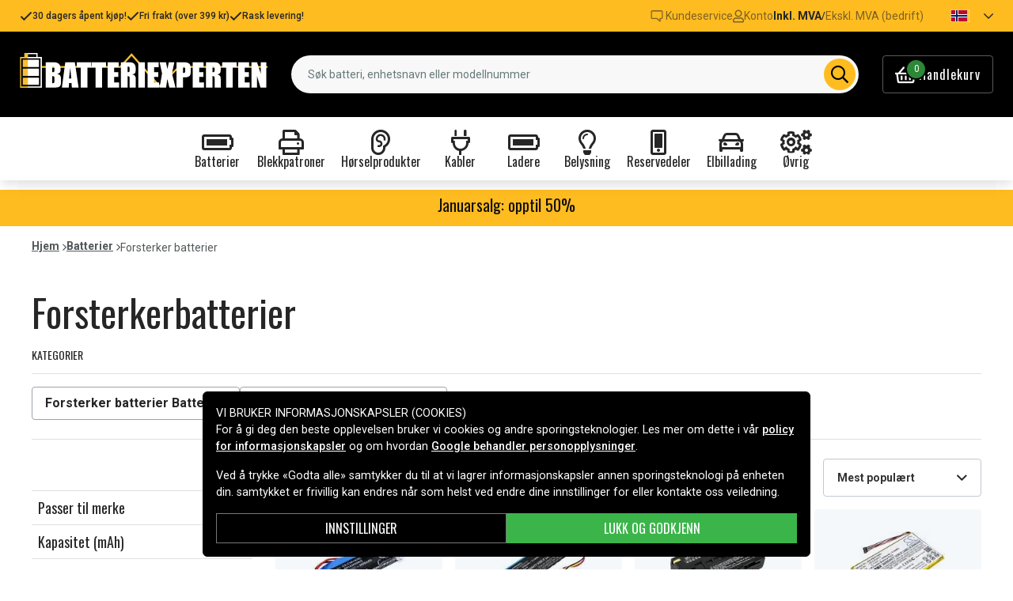

--- FILE ---
content_type: text/html; charset=utf-8
request_url: https://www.batteriexperten.com/no/artiklar/forsterker-batterier/index.html
body_size: 19356
content:
<!doctype html>
<html data-n-head-ssr lang="no" data-n-head="%7B%22lang%22:%7B%22ssr%22:%22no%22%7D%7D">
  <head >
    <meta data-n-head="ssr" charset="utf-8"><meta data-n-head="ssr" name="viewport" content="width=device-width, initial-scale=1"><meta data-n-head="ssr" data-hid="theme-color" name="theme-color" content="#ffbc20"><meta data-n-head="ssr" name="format-detection" content="telephone=no"><meta data-n-head="ssr" data-hid="apple-mobile-web-app-title" name="apple-mobile-web-app-title" content="Batteriexperten"><meta data-n-head="ssr" data-hid="og:image" name="og:image" content="/batteriexperten_alt.webp"><title>Forsterkerbatterier - Batterier til forsterkere | Batteriexperten</title><link data-n-head="ssr" rel="icon" href="/favicon.ico"><link data-n-head="ssr" rel="apple-touch-icon" href="/apple-touch-icon.png"><link rel="preload" as="style" href="https://fonts.googleapis.com/css2?family=Roboto:wght@400;500;600;700&amp;family=Oswald:wght@400;600;700&amp;family=Roboto+Mono&amp;display=swap" data-hid="fonts-pre"><link rel="stylesheet" href="https://fonts.googleapis.com/css2?family=Roboto:wght@400;500;600;700&amp;family=Oswald:wght@400;600;700&amp;family=Roboto+Mono&amp;display=swap" data-hid="fonts"><link data-n-head="ssr" rel="preconnect" href="https://assets.spares.nu"><link data-n-head="ssr" rel="preconnect" href="https://fonts.gstatic.com"><link rel="preload" as="font" type="font/woff2" href="/_nuxt/fonts/fa-regular-400-min.5026933.woff2" data-hid="font-fa-pre" crossorigin="crossorigin"><link data-n-head="ssr" rel="alternate" hreflang="da" href="https://www.batteriekspert.dk/da/artiklar/batterier/forstarkare-batterier/index.html"><link data-n-head="ssr" rel="alternate" hreflang="de" href="https://www.nextbatt.de/de/artiklar/batterien-und-akkus/batterien-fur-verstarker/index.html"><link data-n-head="ssr" rel="alternate" hreflang="fi" href="https://www.akkuasiantuntija.fi/fi/artiklar/akut/vahvistinakut/index.html"><link data-n-head="ssr" rel="alternate" hreflang="no" href="https://www.batteriexperten.com/no/artiklar/batterier/forsterker-batterier/index.html"><link data-n-head="ssr" rel="alternate" hreflang="sv" href="https://www.batteriexperten.com/sv/artiklar/batterier/forstarkare-batterier/index.html"><link data-n-head="ssr" rel="canonical" href="https://www.batteriexperten.com/no/artiklar/batterier/forsterker-batterier/index.html"><style data-n-head="ssr" type="text/css" data-hid="font-awesome">
      @font-face {
        font-family: 'Font Awesome 5 Pro';
        font-display: swap;
        font-style: normal;
        font-weight: 400;
        src: url('/_nuxt/fonts/fa-regular-400-min.e9607ad.eot') format('embedded-opentype'),
             url('/_nuxt/fonts/fa-regular-400-min.5026933.woff2') format('woff2'),
             url('/_nuxt/fonts/fa-regular-400-min.481f1ec.woff') format('woff'),
             url('/_nuxt/fonts/fa-regular-400-min.9adbeb4.ttf') format('truetype'),
             url('/_nuxt/img/fa-regular-400-min.d0210ac.svg#fontawesome') format('svg');
      }
    </style><script data-n-head="ssr" data-hid="gtm-script">window['dataLayer']=[];if(!window._gtm_init){window._gtm_init=1;(function(w,n,d,m,e,p){w[d]=(w[d]==1||n[d]=='yes'||n[d]==1||n[m]==1||(w[e]&&w[e][p]&&w[e][p]()))?1:0})(window,navigator,'doNotTrack','msDoNotTrack','external','msTrackingProtectionEnabled');(function(w,d,s,l,x,y){w[x]={};w._gtm_inject=function(i){if(w.doNotTrack||w[x][i])return;w[x][i]=1;w[l]=w[l]||[];function gtag(){w[l].push(arguments);}gtag('consent','default',{'ad_storage':'denied','analytics_storage':'denied','ad_user_data':'denied','ad_personalization':'denied'});w[l].push({'gtm.start':new Date().getTime(),event:'gtm.js'});var f=d.getElementsByTagName(s)[0],j=d.createElement(s);j.defer=true;j.src='https://www.googletagmanager.com/gtm.js?id='+i;f.parentNode.insertBefore(j,f);};w[l]=w[l]||[];w[l].push({originalLocation:d.location.protocol+"//"+d.location.hostname+d.location.pathname+d.location.search,originalReferrer:d.referrer})})(window,document,'script','dataLayer','_gtm_ids','_gtm_inject')};["GTM-MV7ZZQ8"].forEach(function(i){window._gtm_inject(i)})</script><link rel="stylesheet" href="/_nuxt/css/aa4deaf.css"><link rel="stylesheet" href="/_nuxt/css/ed31fa9.css"><link rel="stylesheet" href="/_nuxt/css/090e61c.css"><link rel="stylesheet" href="/_nuxt/css/cae1a55.css">
  </head>
  <body >
    <noscript data-n-head="ssr" data-hid="gtm-noscript" data-pbody="true"><iframe src="https://www.googletagmanager.com/ns.html?id=GTM-MV7ZZQ8&" height="0" width="0" style="display:none;visibility:hidden" title="gtm"></iframe></noscript><div data-server-rendered="true" id="__nuxt"><!----><div id="__layout"><div><!----><!----><!----> <header class="main-header"><div class="main-header-top-bar d-xl-none"><section tabindex="0" class="hooper"><div class="hooper-list"><ul class="hooper-track" style="transform:translate(0px, 0);"><li aria-hidden="true" class="hooper-slide" style="width:100%;"><div class="main-header-small-usp"><i class="far fa-check"></i> <span>30 dagers åpent kjøp!</span></div></li><li aria-hidden="true" class="hooper-slide" style="width:0px;"><div class="main-header-small-usp"><i class="far fa-check"></i> <span>Fri frakt (over 399 kr)</span></div></li><li aria-hidden="true" class="hooper-slide is-prev" style="width:0px;"><div class="main-header-small-usp"><i class="far fa-check"></i> <span>Rask levering!</span></div></li><li class="hooper-slide is-active" style="width:100%;"><div class="main-header-small-usp"><i class="far fa-check"></i> <span>30 dagers åpent kjøp!</span></div></li><li aria-hidden="true" class="hooper-slide is-next" style="width:0px;"><div class="main-header-small-usp"><i class="far fa-check"></i> <span>Fri frakt (over 399 kr)</span></div></li><li aria-hidden="true" class="hooper-slide" style="width:0px;"><div class="main-header-small-usp"><i class="far fa-check"></i> <span>Rask levering!</span></div></li><li aria-hidden="true" class="hooper-slide is-clone" style="width:100%;"><div class="main-header-small-usp"><i class="far fa-check"></i> <span>30 dagers åpent kjøp!</span></div></li><li aria-hidden="true" class="hooper-slide is-clone" style="width:0px;"><div class="main-header-small-usp"><i class="far fa-check"></i> <span>Fri frakt (over 399 kr)</span></div></li><li aria-hidden="true" class="hooper-slide is-clone" style="width:0px;"><div class="main-header-small-usp"><i class="far fa-check"></i> <span>Rask levering!</span></div></li></ul><div aria-live="polite" aria-atomic="true" class="hooper-liveregion hooper-sr-only">Item 1 of 3</div></div></section></div> <div class="fixed-scroll"><div class="main-header-top-bar d-none d-xl-flex"><div class="container"><div class="row"><div class="d-flex justify-content-between align-items-center w-100"><ul class="main-header-top-bar-list"><li class="main-header-top-bar-item"><i class="far fa-check"></i> <span>30 dagers åpent kjøp!</span></li> <li class="main-header-top-bar-item"><i class="far fa-check"></i> <span>Fri frakt (over 399 kr)</span></li> <li class="main-header-top-bar-item"><i class="far fa-check"></i> <span>Rask levering!</span></li></ul> <ul class="main-header-top-bar-list"><li class="main-header-top-bar-item"><a href="/no/info/kontakt-oss.html" class="main-header-top-bar-link"><img src="[data-uri]" alt> <span>Kundeservice</span></a></li> <li class="main-header-top-bar-item"><a rel="noindex nofollow" class="main-header-top-bar-link"><i class="far fa-user"></i> <span>Konto</span></a></li> <li class="main-header-top-bar-vat main-header-top-bar-item"><a rel="noindex nofollow" class="main-header-top-bar-link is-enabled">
                  Inkl. MVA
                </a> <span>/</span> <a rel="noindex nofollow" class="main-header-top-bar-link">
                  Ekskl. MVA (bedrift)
                </a></li> <li><ul class="nav"><li class="nav-item b-nav-dropdown dropdown main-header-language-switcher"><a role="button" aria-haspopup="true" aria-expanded="false" href="#" target="_self" class="nav-link dropdown-toggle"><span class="flag f-no"></span> <i class="far fa-chevron-down"></i></a><ul tabindex="-1" class="dropdown-menu"><!----></ul></li></ul></li></ul></div></div></div></div> <div class="container branding d-none d-xl-block"><div class="row mx-0 align-items-center"><!----> <div class="col-auto pl-0"><a href="/no" class="nuxt-link-active"><img src="/batteriexperten.svg" height="30" alt="Batteriexperten" class="logo"></a></div> <div class="col"><form action="#"><div dir="auto" class="v-select search-bar vs--single vs--searchable"> <div id="vs1164094__combobox" role="combobox" aria-expanded="false" aria-owns="vs1164094__listbox" aria-controls="vs1164094__listbox" aria-label="Search for option" class="vs__dropdown-toggle"><div class="vs__selected-options"> <input placeholder="Søk batteri, enhetsnavn eller modellnummer" aria-autocomplete="list" aria-labelledby="vs1164094__combobox" aria-controls="vs1164094__listbox" type="search" autocomplete="off" value="" class="vs__search"></div> <div class="vs__actions"><button type="button" title="Clear Selected" aria-label="Clear Selected" class="vs__clear" style="display:none;"><svg xmlns="http://www.w3.org/2000/svg" width="10" height="10"><path d="M6.895455 5l2.842897-2.842898c.348864-.348863.348864-.914488 0-1.263636L9.106534.261648c-.348864-.348864-.914489-.348864-1.263636 0L5 3.104545 2.157102.261648c-.348863-.348864-.914488-.348864-1.263636 0L.261648.893466c-.348864.348864-.348864.914489 0 1.263636L3.104545 5 .261648 7.842898c-.348864.348863-.348864.914488 0 1.263636l.631818.631818c.348864.348864.914773.348864 1.263636 0L5 6.895455l2.842898 2.842897c.348863.348864.914772.348864 1.263636 0l.631818-.631818c.348864-.348864.348864-.914489 0-1.263636L6.895455 5z"></path></svg></button> <span class="search-icon"><i class="far fa-search"></i> <i class="far fa-times"></i></span> <div class="vs__spinner" style="display:none;">Loading...</div></div></div> <ul id="vs1164094__listbox" role="listbox" style="display:none;visibility:hidden;"></ul> </div></form></div> <div class="col-auto pr-0"><a rel="noindex nofollow" class="main-header-shopping-bag d-none d-xl-flex"><span class="main-header-shopping-bag-icon"><i class="far fa-shopping-basket"></i> <span class="main-header-shopping-bag-count">
                0
              </span></span> <span class="main-header-shopping-bag-label">
              Handlekurv
            </span></a></div></div></div> <div class="container d-flex d-xl-none align-items-center py-3 justify-content-between"><!----> <div class="navigation d-xl-none"><button type="button" class="navigation-burger collapsed"><i class="far fa-bars"></i> <span>Meny</span></button> <div tabindex="-1" class="b-sidebar-outer"><!----><div tabindex="-1" role="dialog" aria-modal="true" aria-hidden="true" class="b-sidebar shadow bg-light text-dark" style="display:none;"><header class="b-sidebar-header"><strong><span>Meny</span></strong><button type="button" aria-label="Close" class="close text-dark"><svg viewBox="0 0 16 16" width="1em" height="1em" focusable="false" role="img" aria-label="x" xmlns="http://www.w3.org/2000/svg" fill="currentColor" class="bi-x b-icon bi"><g><path d="M4.646 4.646a.5.5 0 0 1 .708 0L8 7.293l2.646-2.647a.5.5 0 0 1 .708.708L8.707 8l2.647 2.646a.5.5 0 0 1-.708.708L8 8.707l-2.646 2.647a.5.5 0 0 1-.708-.708L7.293 8 4.646 5.354a.5.5 0 0 1 0-.708z"/></g></svg></button></header></div><!----><div class="b-sidebar-backdrop bg-dark" style="display:none;"></div></div></div> <a href="/no" target="_self" class="navbar-brand d-sm-block d-xl-none nuxt-link-active"><img src="/batteriexperten.svg" height="30" alt="Batteriexperten" class="logo"></a> <a rel="noindex nofollow" class="main-header-shopping-bag d-flex d-xl-none"><span class="main-header-shopping-bag-icon"><i class="far fa-shopping-basket"></i> <span class="main-header-shopping-bag-count">
            0
          </span></span> <span class="main-header-shopping-bag-label">
          Handlekurv
        </span></a></div> <div class="main-header-mobile-search d-xl-none"><div class="container"><form action="#"><div dir="auto" class="v-select search-bar vs--single vs--searchable mobile"> <div id="vs1164095__combobox" role="combobox" aria-expanded="false" aria-owns="vs1164095__listbox" aria-controls="vs1164095__listbox" aria-label="Search for option" class="vs__dropdown-toggle"><div class="vs__selected-options"> <input placeholder="Søk batteri, enhetsnavn eller modellnummer" aria-autocomplete="list" aria-labelledby="vs1164095__combobox" aria-controls="vs1164095__listbox" type="search" autocomplete="off" value="" class="vs__search"></div> <div class="vs__actions"><button type="button" title="Clear Selected" aria-label="Clear Selected" class="vs__clear" style="display:none;"><svg xmlns="http://www.w3.org/2000/svg" width="10" height="10"><path d="M6.895455 5l2.842897-2.842898c.348864-.348863.348864-.914488 0-1.263636L9.106534.261648c-.348864-.348864-.914489-.348864-1.263636 0L5 3.104545 2.157102.261648c-.348863-.348864-.914488-.348864-1.263636 0L.261648.893466c-.348864.348864-.348864.914489 0 1.263636L3.104545 5 .261648 7.842898c-.348864.348863-.348864.914488 0 1.263636l.631818.631818c.348864.348864.914773.348864 1.263636 0L5 6.895455l2.842898 2.842897c.348863.348864.914772.348864 1.263636 0l.631818-.631818c.348864-.348864.348864-.914489 0-1.263636L6.895455 5z"></path></svg></button> <span class="search-icon"><i class="far fa-search"></i> <i class="far fa-times"></i></span> <div class="vs__spinner" style="display:none;">Loading...</div></div></div> <ul id="vs1164095__listbox" role="listbox" style="display:none;visibility:hidden;"></ul> </div></form></div></div> <div class="mega-menu"><div class="mega-menu-list d-none d-lg-flex"><div class="mega-menu-item"><div class="mega-menu-item-btn"><i class="far fa-battery-full"></i> <span>Batterier</span></div></div><div class="mega-menu-item"><div class="mega-menu-item-btn"><i class="far fa-print"></i> <span>Blekkpatroner</span></div></div><div class="mega-menu-item"><div class="mega-menu-item-btn"><i class="far fa-ear"></i> <span>Hørselprodukter</span></div></div><div class="mega-menu-item"><div class="mega-menu-item-btn"><i class="far fa-plug"></i> <span>Kabler</span></div></div><div class="mega-menu-item"><div class="mega-menu-item-btn"><i class="far fa-battery-full"></i> <span>Ladere</span></div></div><div class="mega-menu-item"><div class="mega-menu-item-btn"><i class="far fa-lightbulb"></i> <span>Belysning</span></div></div><div class="mega-menu-item"><div class="mega-menu-item-btn"><i class="far fa-mobile-alt"></i> <span>Reservedeler</span></div></div><div class="mega-menu-item"><div class="mega-menu-item-btn"><i class="far fa-car"></i> <span>Elbillading</span></div></div><div class="mega-menu-item"><div class="mega-menu-item-btn"><i class="far fa-cogs"></i> <span>Øvrig</span></div></div></div> <section tabindex="0" class="mega-menu-list d-lg-none hooper"><div class="hooper-list"><ul class="hooper-track" style="transform:translate(0px, 0);"><li class="mega-menu-item hooper-slide is-active" style="width:0px;"><div class="mega-menu-item-btn"><i class="far fa-battery-full"></i> <span>Batterier</span></div></li><li class="mega-menu-item hooper-slide is-active" style="width:0px;"><div class="mega-menu-item-btn"><i class="far fa-print"></i> <span>Blekkpatroner</span></div></li><li class="mega-menu-item hooper-slide is-active" style="width:0px;"><div class="mega-menu-item-btn"><i class="far fa-ear"></i> <span>Hørselprodukter</span></div></li><li class="mega-menu-item hooper-slide is-active" style="width:0px;"><div class="mega-menu-item-btn"><i class="far fa-plug"></i> <span>Kabler</span></div></li><li aria-hidden="true" class="mega-menu-item hooper-slide is-next" style="width:0px;"><div class="mega-menu-item-btn"><i class="far fa-battery-full"></i> <span>Ladere</span></div></li><li aria-hidden="true" class="mega-menu-item hooper-slide" style="width:0px;"><div class="mega-menu-item-btn"><i class="far fa-lightbulb"></i> <span>Belysning</span></div></li><li aria-hidden="true" class="mega-menu-item hooper-slide" style="width:0px;"><div class="mega-menu-item-btn"><i class="far fa-mobile-alt"></i> <span>Reservedeler</span></div></li><li aria-hidden="true" class="mega-menu-item hooper-slide" style="width:0px;"><div class="mega-menu-item-btn"><i class="far fa-car"></i> <span>Elbillading</span></div></li><li aria-hidden="true" class="mega-menu-item hooper-slide" style="width:0px;"><div class="mega-menu-item-btn"><i class="far fa-cogs"></i> <span>Øvrig</span></div></li></ul><div class="hooper-navigation"><button type="button" class="hooper-prev"><svg class="icon icon-arrowLeft" viewBox="0 0 24 24" width="24px" height="24px"><title>Arrow Left</title><path d="M0 0h24v24H0z" fill="none"></path><path d="M15.41 16.59L10.83 12l4.58-4.59L14 6l-6 6 6 6 1.41-1.41z"></path></svg></button><button type="button" class="hooper-next"><svg class="icon icon-arrowRight" viewBox="0 0 24 24" width="24px" height="24px"><title>Arrow Right</title><path d="M0 0h24v24H0z" fill="none"></path><path d="M8.59 16.59L13.17 12 8.59 7.41 10 6l6 6-6 6-1.41-1.41z"></path></svg></button></div><div aria-live="polite" aria-atomic="true" class="hooper-liveregion hooper-sr-only">Item 1 of 9</div></div></section> <!----></div></div></header> <section class="extra-banner"><!----></section> <section class="store-message"><div class="container">
<h5>
    <a href="https://www.batteriexperten.com/no/artiklar/ovrig/januarsalg/index.html" style="text-decoration: none; color: inherit;">
        Januarsalg: opptil 50%
    </a>

</h5></div></section> <div class="container"><nav class="breadcrumbs"><ul><li class="breadcrumbs-item"><a href="/">Hjem</a> <img src="[data-uri]" alt="divider"></li> <li class="breadcrumbs-item"><a href="/no/artiklar/batterier/index.html">Batterier</a> <img src="[data-uri]" alt="divider"></li><li class="breadcrumbs-item"><span>Forsterker batterier</span> <!----></li></ul></nav></div> <main data-fetch-key="ProductCategory:0" class="mb-5"><div class="container mt-3"><h1 class="page-heading">Forsterkerbatterier</h1> <!----> <!----> <div class="product-categories mb-4"><h2 class="page-subheading mb-lg-3">
    Kategorier
  </h2> <!----></div></div> <section class="product-grid"><div class="container"><a id="gridanchor"></a> <div class="row"><div class="col-12 col-lg-3 py-3"><!----> <span class="product-grid-amount d-block d-lg-none">
          10 
        </span> <div tabindex="-1" class="b-sidebar-outer product-grid-filter"><!----><div tabindex="-1" role="dialog" aria-modal="false" aria-hidden="true" class="b-sidebar b-sidebar-right bg-light text-dark" style="display:none;"><header class="b-sidebar-header"><h5>Filter</h5> <div class="product-grid-filter-close"><img src="[data-uri]" alt="close"></div></header></div><!----><!----></div></div> <div class="col-12 col-lg-9"><div class="product-grid-header mb-3"><button type="button" class="product-grid-header-button d-lg-none">
            Filter
            <span><small>0</small></span> <img src="[data-uri]" alt="filters"></button> <button type="button" class="product-grid-header-button d-lg-none">
            Mest populært
            <i class="far fa-chevron-down"></i></button> <span class="product-grid-amount d-none d-lg-block">
            10 
          </span> <div class="d-none d-lg-block product-grid-header-select"><div dir="auto" class="v-select vs--single vs--unsearchable"> <div id="vs1164096__combobox" role="combobox" aria-expanded="false" aria-owns="vs1164096__listbox" aria-controls="vs1164096__listbox" aria-label="Search for option" class="vs__dropdown-toggle"><div class="vs__selected-options"><span class="vs__selected">
            Mest populært
           <!----></span> <input readonly="readonly" aria-autocomplete="list" aria-labelledby="vs1164096__combobox" aria-controls="vs1164096__listbox" type="search" autocomplete="off" value="" class="vs__search"></div> <div class="vs__actions"><button type="button" title="Clear Selected" aria-label="Clear Selected" class="vs__clear" style="display:none;"><svg xmlns="http://www.w3.org/2000/svg" width="10" height="10"><path d="M6.895455 5l2.842897-2.842898c.348864-.348863.348864-.914488 0-1.263636L9.106534.261648c-.348864-.348864-.914489-.348864-1.263636 0L5 3.104545 2.157102.261648c-.348863-.348864-.914488-.348864-1.263636 0L.261648.893466c-.348864.348864-.348864.914489 0 1.263636L3.104545 5 .261648 7.842898c-.348864.348863-.348864.914488 0 1.263636l.631818.631818c.348864.348864.914773.348864 1.263636 0L5 6.895455l2.842898 2.842897c.348863.348864.914772.348864 1.263636 0l.631818-.631818c.348864-.348864.348864-.914489 0-1.263636L6.895455 5z"></path></svg></button> <i class="far fa-chevron-down"></i> <i class="far fa-chevron-up"></i> <div class="vs__spinner" style="display:none;">Loading...</div></div></div> <ul id="vs1164096__listbox" role="listbox" style="display:none;visibility:hidden;"></ul> </div></div> <!----></div> <div class="product-grid-list"><div class="product-grid-item"><a href="/no/artiklar/croove-voice-amplifier-etc.html" class="product-card-item product-1"><!----> <div class="product-card-images"><img loading="lazy" src="https://assets.spares.nu/products/thumb/bfdf4544-4f5e-4ce1-8971-9b71ab895a75.jpg" width="150" height="96" alt="Croove Voice Amplifier etc" class="featured"> <!----></div> <div class="product-card-details"><h3 class="product-card-title">Croove Voice Amplifier etc</h3> <div class="product-card-score"><i data-score="5" class="review-rating"></i>
      5
    </div> <div class="product-card-pricing product-card-pricing-full">89 kr</div> <!----> <div class="product-card-stock-status"><div class="stock-indicator in-stock"></div> 
          På lager – rask levering
        </div> <button type="button" class="btn product-card-action btn-success rounded-0">
      Kjøp
    </button> <!----></div></a></div><div class="product-grid-item"><a href="/no/artiklar/akai-ewi-5000-etc.html" class="product-card-item product-1"><!----> <div class="product-card-images"><img loading="lazy" src="https://assets.spares.nu/products/thumb/8b7497e2-1075-413d-b7fb-dcaef7389e2d.jpg" width="150" height="103" alt="Akai EWI 5000 etc" class="featured"> <!----></div> <div class="product-card-details"><h3 class="product-card-title">Akai EWI 5000 etc</h3> <div class="product-card-score"><i data-score="1" class="review-rating"></i>
      1
    </div> <div class="product-card-pricing product-card-pricing-full">159 kr</div> <!----> <div class="product-card-stock-status"><div class="stock-indicator in-stock"></div> 
          På lager – rask levering
        </div> <button type="button" class="btn product-card-action btn-success rounded-0">
      Kjøp
    </button> <!----></div></a></div><div class="product-grid-item"><a href="/no/artiklar/avio-r300sr-etc.html" class="product-card-item product-1"><!----> <div class="product-card-images"><img loading="lazy" src="https://assets.spares.nu/products/thumb/VZ22XL_QiKFm2sT9M6wB8_rtcwJC.jpg" width="300" height="231" alt="Avio R300SR etc" class="featured"> <!----></div> <div class="product-card-details"><h3 class="product-card-title">Avio R300SR etc</h3> <div class="product-card-score"><i data-score="5" class="review-rating"></i>
      5
    </div> <div class="product-card-pricing product-card-pricing-full">269 kr</div> <!----> <div class="product-card-stock-status"><div class="stock-indicator in-stock"></div> 
          På lager – rask levering
        </div> <button type="button" class="btn product-card-action btn-success rounded-0">
      Kjøp
    </button> <!----></div></a></div><div class="product-grid-item"><a href="/no/artiklar/fiio-x1-ii-etc.html" class="product-card-item product-1"><!----> <div class="product-card-images"><img loading="lazy" src="https://assets.spares.nu/products/thumb/961cb40a-5469-4c79-9f72-4a06b1917be2.jpg" width="150" height="111" alt="Fiio X1 ii etc" class="featured"> <!----></div> <div class="product-card-details"><h3 class="product-card-title">Fiio X1 ii etc</h3> <div class="product-card-score"><i class="review-rating"></i>
      
    </div> <div class="product-card-pricing product-card-pricing-full">119 kr</div> <!----> <div class="product-card-stock-status"><div class="stock-indicator in-stock"></div> 
          På lager – rask levering
        </div> <button type="button" class="btn product-card-action btn-success rounded-0">
      Kjøp
    </button> <!----></div></a></div><div class="product-grid-item"><a href="/no/artiklar/william-sound-sorin-etc.html" class="product-card-item product-1"><!----> <div class="product-card-images"><img loading="lazy" src="https://assets.spares.nu/products/thumb/bc9a11b7-533d-4201-a092-292ab107609a.jpg" width="150" height="93" alt="William Sound Sorin etc" class="featured"> <!----></div> <div class="product-card-details"><h3 class="product-card-title">William Sound Sorin etc</h3> <div class="product-card-score"><i class="review-rating"></i>
      
    </div> <div class="product-card-pricing product-card-pricing-full">159 kr</div> <!----> <div class="product-card-stock-status"><div class="stock-indicator out-of-stock"></div> 
          Midlertidig utsolgt
        </div> <button type="button" class="btn product-card-action btn-success rounded-0">
      Overvåk
    </button> <!----></div></a></div><div class="product-grid-item"><a href="/no/artiklar/sony-pha-3-etc.html" class="product-card-item product-1"><!----> <div class="product-card-images"><img loading="lazy" src="https://assets.spares.nu/products/thumb/01960b8f-24b4-4df1-9275-240ff97b452d.jpg" width="150" height="100" alt="Sony PHA-3 etc" class="featured"> <!----></div> <div class="product-card-details"><h3 class="product-card-title">Sony PHA-3 etc</h3> <div class="product-card-score"><i class="review-rating"></i>
      
    </div> <div class="product-card-pricing product-card-pricing-full">269 kr</div> <!----> <div class="product-card-stock-status"><div class="stock-indicator out-of-stock"></div> 
          Midlertidig utsolgt
        </div> <button type="button" class="btn product-card-action btn-success rounded-0">
      Overvåk
    </button> <!----></div></a></div><div class="product-grid-item"><a href="/no/artiklar/shure-sha900-etc.html" class="product-card-item product-1"><!----> <div class="product-card-images"><img loading="lazy" src="https://assets.spares.nu/products/thumb/da4c5112-7870-460b-beb9-8ec1b405e97a.jpg" width="150" height="130" alt="Shure SHA900 etc" class="featured"> <!----></div> <div class="product-card-details"><h3 class="product-card-title">Shure SHA900 etc</h3> <div class="product-card-score"><i class="review-rating"></i>
      
    </div> <div class="product-card-pricing product-card-pricing-full">219 kr</div> <!----> <div class="product-card-stock-status"><div class="stock-indicator out-of-stock"></div> 
          Midlertidig utsolgt
        </div> <button type="button" class="btn product-card-action btn-success rounded-0">
      Overvåk
    </button> <!----></div></a></div><div class="product-grid-item"><a href="/no/artiklar/jds-labs-c5-etc.html" class="product-card-item product-1"><!----> <div class="product-card-images"><img loading="lazy" src="https://assets.spares.nu/products/thumb/a12bba47-e66b-41df-b542-b1b782c3b62d.jpg" width="150" height="123" alt="Jds Labs C5 etc" class="featured"> <!----></div> <div class="product-card-details"><h3 class="product-card-title">Jds Labs C5 etc</h3> <div class="product-card-score"><i class="review-rating"></i>
      
    </div> <div class="product-card-pricing product-card-pricing-full">99 kr</div> <!----> <div class="product-card-stock-status"><div class="stock-indicator out-of-stock"></div> 
          Midlertidig utsolgt
        </div> <button type="button" class="btn product-card-action btn-success rounded-0">
      Overvåk
    </button> <!----></div></a></div><div class="product-grid-item"><a href="/no/artiklar/fiio-e5-etc.html" class="product-card-item product-1"><!----> <div class="product-card-images"><img loading="lazy" src="https://assets.spares.nu/products/thumb/2d9c83a8-172f-4c48-bbf5-4410f8ffafe0.jpg" width="144" height="150" alt="Fiio E5 etc" class="featured"> <!----></div> <div class="product-card-details"><h3 class="product-card-title">Fiio E5 etc</h3> <div class="product-card-score"><i class="review-rating"></i>
      
    </div> <div class="product-card-pricing product-card-pricing-full">79 kr</div> <!----> <div class="product-card-stock-status"><div class="stock-indicator out-of-stock"></div> 
          Midlertidig utsolgt
        </div> <button type="button" class="btn product-card-action btn-success rounded-0">
      Overvåk
    </button> <!----></div></a></div><div class="product-grid-item"><a href="/no/artiklar/fiio-eo7k-etc.html" class="product-card-item product-1"><!----> <div class="product-card-images"><img loading="lazy" src="https://assets.spares.nu/products/thumb/ae0b3df5-5217-41ab-b280-fd4de1de5909.jpg" width="150" height="93" alt="Fiio EO7K etc" class="featured"> <!----></div> <div class="product-card-details"><h3 class="product-card-title">Fiio EO7K etc</h3> <div class="product-card-score"><i class="review-rating"></i>
      
    </div> <div class="product-card-pricing product-card-pricing-full">99 kr</div> <!----> <div class="product-card-stock-status"><div class="stock-indicator out-of-stock"></div> 
          Midlertidig utsolgt
        </div> <button type="button" class="btn product-card-action btn-success rounded-0">
      Overvåk
    </button> <!----></div></a></div></div> <!----> <!----> <!----> <div class="product-grid-footer mt-3 mt-lg-4"><!----></div></div></div></div> <!----></section></main> <!----> <!----> <footer class="main-footer"><div class="main-footer__usp py-4 mb-lg-4"><div class="container"><div class="row"><div class="col-6 col-md-3 mb-3"><div class="main-footer__usp_item"><i class="far fa-file-invoice"></i> <span> Rask levering!</span></div></div> <div class="col-6 col-md-3 mb-3"><div class="main-footer__usp_item"><i class="far fa-shipping-fast"></i> <span>Fri frakt over 399 kr</span></div></div> <div class="col-6 col-md-3"><div class="main-footer__usp_item"><i class="far fa-box-full"></i> <span>30 dagers åpent kjøp</span></div></div> <div class="col-6 col-md-3"><div class="main-footer__usp_item"><i class="far fa-shield-check"></i> <span>Trygge produkter – EU-standard</span></div></div></div></div></div> <div class="container"><div class="row"><div class="col-lg-5"><!----> <div class="main-footer__info my-4"><a href="/no" class="main-footer__logo nuxt-link-active"><img src="/batteriexperten.svg" height="28" alt="Batteriexperten" loading="lazy" class="logo"></a> <p>Norges spesialist på batterier, ladere og tilbehør. Vi tilbyr produkter til mobil, PC, hjem, kjøretøy og mye mer – alltid med rask levering fra vårt norske lager og god kundeservice. Trygg netthandel siden 2006.</p></div></div> <div class="col-lg-7"><div class="row"><div class="site-footer-list col-md-4 mb-3"><div class="site-footer-list__header"><h4 class="site-footer-list__title">Hjelpesenter</h4> <i class="far fa-chevron-down"></i> <i class="far fa-chevron-up d-none"></i></div> <ul class="site-footer-list__list">
        <li><a href="/no/info/sporsmal-og-svar.html">Vanligste Spørsmål</a></li>
        <li><a href="/no/retur.html">Returer</a></li>
        <li><a href="/no/Bedriftskunde.html">Bedriftskunde</a></li><li><a href="https://www.batteriexperten.com/no/info/hvilket-batteri-har-jeg.html">Hvilket batteri har jeg?</a></li>
    </ul></div><div class="site-footer-list col-md-4 mb-3"><div class="site-footer-list__header"><h4 class="site-footer-list__title">Informasjon</h4> <i class="far fa-chevron-down"></i> <i class="far fa-chevron-up d-none"></i></div> <ul class="site-footer-list__list">
        <li><a href="/no/info/om-oss.html">Om oss</a></li>
        <li><a href="/no/info/personopplysninger-2.html">Personopplysninger</a></li>
        <li><a href="/no/info/kjpevilar.html">Kjøpevilkår</a></li>
        <li><a href="/no/cookies-3.html">Cookies</a></li>
    </ul></div><div class="site-footer-list col-md-4 mb-3"><div class="site-footer-list__header"><h4 class="site-footer-list__title">Kundeservice</h4> <i class="far fa-chevron-down"></i> <i class="far fa-chevron-up d-none"></i></div> <ul class="site-footer-list__list">
        <li><a href="/no/info/vanligste-sprsmalene.html">Vanlige spørsmål</a></li>
        <li><a href="/no/info/kontakt-oss.html">Kontakt oss</a></li>

        <li><a href="tel:23960155" rel="nofollow">Telefon 23 96 01 55 <br>mandag-fredag kl 09-12</a>&nbsp;</li>
    </ul></div></div></div></div> <div class="row mt-4 mt-lg-0"><div class="col-md-6 col-lg-4 mb-4 mb-lg-3"><h3 class="main-footer__subheading text-center text-lg-left mb-3 mb-lg-4">
          Betalingsalternativer
        </h3> <ul class="d-flex align-items-center justify-content-center justify-content-lg-start"><li class="mr-2"><img src="/_nuxt/img/vipps.add19bd.svg" alt="vipps" width="70" height="32" loading="lazy" title="Payment method"></li><li class="mr-2"><img src="/_nuxt/img/visa.fc35fff.svg" alt="visa" width="64" height="20" loading="lazy" title="Payment method"></li><li class="mr-2"><img src="/_nuxt/img/mc.86c2250.svg" alt="mc" width="48" height="30" loading="lazy" title="Payment method"></li><li class="mr-2"><img src="/_nuxt/img/walley_alt.39f0af5.svg" alt="walley_alt" width="48" height="30" loading="lazy" title="Payment method"></li></ul></div> <div class="col-md-6 col-lg-4 mb-4 mb-lg-3"><h3 class="main-footer__subheading text-center text-lg-left mb-3 mb-lg-4">
          Leveringsalternativer
        </h3> <ul class="d-flex flex-wrap align-items-center justify-content-center justify-content-lg-start"><li class="mr-2"><img src="/_nuxt/img/instabox.fe97ed4.svg" alt="instabox" width="70" height="32" loading="lazy" title="Delivery method"></li><li class="mr-2"><img src="/_nuxt/img/bring.8250572.svg" alt="bring" width="70" height="32" loading="lazy" title="Delivery method"></li></ul></div> <div class="col-md-6 col-lg-4 mb-4 mb-lg-3 d-flex"><ul class="main-footer-images"><li><img src="/_nuxt/img/trustindex-logo.3929e25.webp" alt="trust-index" loading="lazy"></li></ul></div></div> <div class="row"><div class="col text-center text-lg-left mb-4"><small>Copyright © 2026, Spares Nordic AB</small></div></div></div></footer> <!----></div></div></div><script>window.__NUXT__=(function(a,b,c,d,e,f,g,h,i,j,k,l,m,n,o,p,q,r,s,t,u,v,w,x,y,z,A,B,C,D,E,F,G,H,I,J,K,L,M,N,O,P,Q,R,S,T,U,V,W,X,Y,Z,_,$,aa,ab,ac,ad,ae,af,ag,ah,ai,aj,ak,al,am,an,ao,ap){B[0]={uri:"\u002Fno\u002Fartiklar\u002Fbatterier\u002Fforsterker-batterier\u002Fforsterker-batterier-batterier\u002FALLA\u002Fsida.html",name:"Forsterker batterier Batterier",thumb:a,show_ghosts:c};B[1]={uri:"\u002Fno\u002Fartiklar\u002Fbatterier\u002Fforsterker-batterier\u002Fforsterker-batterier-modeller\u002FALLA\u002Fsida.html",name:"Forsterker batterier Modeller",thumb:a,show_ghosts:c};C[0]={rel:r,hreflang:"da",href:"https:\u002F\u002Fwww.batteriekspert.dk\u002Fda\u002Fartiklar\u002Fbatterier\u002Fforstarkare-batterier\u002Findex.html"};C[1]={rel:r,hreflang:"de",href:"https:\u002F\u002Fwww.nextbatt.de\u002Fde\u002Fartiklar\u002Fbatterien-und-akkus\u002Fbatterien-fur-verstarker\u002Findex.html"};C[2]={rel:r,hreflang:"fi",href:"https:\u002F\u002Fwww.akkuasiantuntija.fi\u002Ffi\u002Fartiklar\u002Fakut\u002Fvahvistinakut\u002Findex.html"};C[3]={rel:r,hreflang:D,href:E};C[4]={rel:r,hreflang:"sv",href:"https:\u002F\u002Fwww.batteriexperten.com\u002Fsv\u002Fartiklar\u002Fbatterier\u002Fforstarkare-batterier\u002Findex.html"};C[5]={rel:"canonical",href:E};return {layout:"default",data:[{id:i,title:z,pageTitle:A,description:a,moreInfo:a,metaDescription:a,metaKeywords:a,layout:g,children:B,showRegNoSearch:b,showCableSelector:b,links:C,defaultProductOrder:d}],fetch:{"ProductCategory:0":{id:i,products:[{id:"a183dc2b-91e3-460c-8ac0-60e77869ba6f",type:d,sku:"CVA143SL",prefix:l,metadata:{decoration:a,subscription:b},stock_status:u,orderable:c,notifyable:b,shipping_class_id:d,discount_category:o,group_id:m,score:F,reviews:2,categories:[{id:i,main:c,name:e,slug:f,hierarchy:[{name:h,slug:j},{name:e,slug:f}],parent_id:k}],labels:a,estimated_at:a,variations:a,prices:{n:[{q:d,p:89}]},has_upselling:b,vat:n,thumb:{url:"https:\u002F\u002Fassets.spares.nu\u002Fproducts\u002Fthumb\u002Fbfdf4544-4f5e-4ce1-8971-9b71ab895a75.jpg",width:p,height:"96"},name:"Croove Voice Amplifier etc",slug:"croove-voice-amplifier-etc"},{id:"47c1f525-5ad6-4193-9fc9-c7e2f7b551ad",type:d,sku:"AKW500SL",prefix:l,metadata:{decoration:a,subscription:b},stock_status:u,orderable:c,notifyable:b,shipping_class_id:d,discount_category:o,group_id:m,score:d,reviews:d,categories:[{id:i,main:c,name:e,slug:f,hierarchy:[{name:h,slug:j},{name:e,slug:f}],parent_id:k}],labels:a,estimated_at:a,variations:a,prices:{n:[{q:d,p:G}]},has_upselling:b,vat:n,thumb:{url:"https:\u002F\u002Fassets.spares.nu\u002Fproducts\u002Fthumb\u002F8b7497e2-1075-413d-b7fb-dcaef7389e2d.jpg",width:p,height:"103"},name:"Akai EWI 5000 etc",slug:"akai-ewi-5000-etc"},{id:"0d5b4c30-66e7-485f-9ee4-1211f37e5fbf",type:d,sku:"VZ22XL",prefix:l,metadata:{},stock_status:u,orderable:c,notifyable:b,shipping_class_id:d,discount_category:"A",group_id:m,score:F,reviews:d,categories:[{id:i,main:c,name:e,slug:f,hierarchy:[{name:h,slug:j},{name:e,slug:f}],parent_id:k}],labels:a,estimated_at:a,variations:a,prices:{n:[{q:d,p:H}]},has_upselling:b,vat:n,thumb:{url:"https:\u002F\u002Fassets.spares.nu\u002Fproducts\u002Fthumb\u002FVZ22XL_QiKFm2sT9M6wB8_rtcwJC.jpg",width:s,height:"231"},name:"Avio R300SR etc",slug:"avio-r300sr-etc"},{id:"ce7a40ca-f5c7-4e52-a1f8-8f7e59fb1b26",type:d,sku:"FEX110SL",prefix:l,metadata:{decoration:a,subscription:b},stock_status:u,orderable:c,notifyable:b,shipping_class_id:d,discount_category:o,group_id:m,score:a,reviews:a,categories:[{id:i,main:c,name:e,slug:f,hierarchy:[{name:h,slug:j},{name:e,slug:f}],parent_id:k}],labels:a,estimated_at:a,variations:a,prices:{n:[{q:d,p:119}]},has_upselling:b,vat:n,thumb:{url:"https:\u002F\u002Fassets.spares.nu\u002Fproducts\u002Fthumb\u002F961cb40a-5469-4c79-9f72-4a06b1917be2.jpg",width:p,height:"111"},name:"Fiio X1 ii etc",slug:"fiio-x1-ii-etc"},{id:"97aa1d6c-bb52-4715-a796-50094c2e2c1a",type:d,sku:"WS221SL",prefix:l,metadata:{decoration:a,subscription:b},stock_status:q,orderable:b,notifyable:c,shipping_class_id:d,discount_category:o,group_id:m,score:a,reviews:a,categories:[{id:i,main:c,name:e,slug:f,hierarchy:[{name:h,slug:j},{name:e,slug:f}],parent_id:k}],labels:a,estimated_at:a,variations:a,prices:{n:[{q:d,p:G}]},has_upselling:b,vat:n,thumb:{url:"https:\u002F\u002Fassets.spares.nu\u002Fproducts\u002Fthumb\u002Fbc9a11b7-533d-4201-a092-292ab107609a.jpg",width:p,height:I},name:"William Sound Sorin etc",slug:"william-sound-sorin-etc"},{id:"fa48c712-3106-4611-a243-d80248fc44d0",type:d,sku:"SNP300SL",prefix:l,metadata:{decoration:a,subscription:b},stock_status:q,orderable:b,notifyable:c,shipping_class_id:d,discount_category:o,group_id:m,score:a,reviews:a,categories:[{id:i,main:c,name:e,slug:f,hierarchy:[{name:h,slug:j},{name:e,slug:f}],parent_id:k}],labels:a,estimated_at:a,variations:a,prices:{n:[{q:d,p:H}]},has_upselling:b,vat:n,thumb:{url:"https:\u002F\u002Fassets.spares.nu\u002Fproducts\u002Fthumb\u002F01960b8f-24b4-4df1-9275-240ff97b452d.jpg",width:p,height:"100"},name:"Sony PHA-3 etc",slug:"sony-pha-3-etc"},{id:"1efa9c5d-deb7-41bb-832b-8864575472eb",type:d,sku:"SHA900SL",prefix:l,metadata:{decoration:a,subscription:b},stock_status:q,orderable:b,notifyable:c,shipping_class_id:d,discount_category:o,group_id:m,score:a,reviews:a,categories:[{id:i,main:c,name:e,slug:f,hierarchy:[{name:h,slug:j},{name:e,slug:f}],parent_id:k}],labels:a,estimated_at:a,variations:a,prices:{n:[{q:d,p:219}]},has_upselling:b,vat:n,thumb:{url:"https:\u002F\u002Fassets.spares.nu\u002Fproducts\u002Fthumb\u002Fda4c5112-7870-460b-beb9-8ec1b405e97a.jpg",width:p,height:"130"},name:"Shure SHA900 etc",slug:"shure-sha900-etc"},{id:"fd124bc0-1bea-4e1d-8028-7c192a0999b6",type:d,sku:"JDC421SL",prefix:l,metadata:{decoration:a,subscription:b},stock_status:q,orderable:b,notifyable:c,shipping_class_id:d,discount_category:o,group_id:m,score:a,reviews:a,categories:[{id:i,main:c,name:e,slug:f,hierarchy:[{name:h,slug:j},{name:e,slug:f}],parent_id:k}],labels:a,estimated_at:a,variations:a,prices:{n:[{q:d,p:J}]},has_upselling:b,vat:n,thumb:{url:"https:\u002F\u002Fassets.spares.nu\u002Fproducts\u002Fthumb\u002Fa12bba47-e66b-41df-b542-b1b782c3b62d.jpg",width:p,height:"123"},name:"Jds Labs C5 etc",slug:"jds-labs-c5-etc"},{id:"935b9a99-c4a9-4078-ac44-4131d2e50547",type:d,sku:"FE500SL",prefix:l,metadata:{decoration:a,subscription:b},stock_status:q,orderable:b,notifyable:c,shipping_class_id:d,discount_category:o,group_id:m,score:a,reviews:a,categories:[{id:i,main:c,name:e,slug:f,hierarchy:[{name:h,slug:j},{name:e,slug:f}],parent_id:k}],labels:a,estimated_at:a,variations:a,prices:{n:[{q:d,p:79}]},has_upselling:b,vat:n,thumb:{url:"https:\u002F\u002Fassets.spares.nu\u002Fproducts\u002Fthumb\u002F2d9c83a8-172f-4c48-bbf5-4410f8ffafe0.jpg",width:"144",height:p},name:"Fiio E5 etc",slug:"fiio-e5-etc"},{id:"6fcc82f8-3a59-4d5f-86f1-125dca6a1bbf",type:d,sku:"FE700SL",prefix:l,metadata:{decoration:a,subscription:b},stock_status:q,orderable:b,notifyable:c,shipping_class_id:d,discount_category:o,group_id:m,score:a,reviews:a,categories:[{id:i,main:c,name:e,slug:f,hierarchy:[{name:h,slug:j},{name:e,slug:f}],parent_id:k}],labels:a,estimated_at:a,variations:a,prices:{n:[{q:d,p:J}]},has_upselling:b,vat:n,thumb:{url:"https:\u002F\u002Fassets.spares.nu\u002Fproducts\u002Fthumb\u002Fae0b3df5-5217-41ab-b280-fd4de1de5909.jpg",width:p,height:I},name:"Fiio EO7K etc",slug:"fiio-eo7k-etc"}],children:B,links:C,pageTitle:A,title:z,description:a,moreInfo:a,metaDescription:a,metaKeywords:a,layout:g,rows:10,productType:d,defaultProductOrder:d,appliedFilters:{},showRegNoSearch:b,showCableSelector:b,page:d}},error:a,state:{localeDomains:{sv:K,no:K,de:"www.nextbatt.de",da:"www.batteriekspert.dk",fi:"www.akkuasiantuntija.fi"},cart:{open:b,vat:c,postalCode:a,shippingMethod:a,paymentMethod:a,servicePoint:a,expressSelected:b,items:[],checkoutID:a,klarna:{id:a,locale:a},stripe:{id:a,locale:a},invoice:{id:a,locale:a},walley:{b2c:{id:a,locale:a},b2b:{id:a,locale:a}},internal:b,campaignData:a},category:{items:[],navActiveCat:[],menuActiveCat:a,mainMenu:[{id:k,parent_id:a,name:h,slug:j,layout:g,hierarchy:[{name:h,slug:j}],dynamic:b,show_in_menu:c,show_in_main_menu:c,metadata:{icon:L,hidden_in:[],show_ghosts:b},has_children:c,has_deals:b},{id:"52beca98-deca-4fd8-b561-bec9e7b0e1c7",parent_id:a,name:M,slug:N,layout:v,hierarchy:[{name:M,slug:N}],dynamic:b,show_in_menu:c,show_in_main_menu:c,thumb:{url:"https:\u002F\u002Fassets.spares.nu\u002Fcategories\u002Fthumb\u002F8fb06934-4057-495b-a13d-ae9de4b1c63e.png",width:s,height:w},metadata:{icon:"fa-print",hidden_in:[],show_ghosts:b,featured_position:7},has_children:c,has_deals:b},{id:"678df86e-a3c8-4389-8805-acb7ffe82889",parent_id:a,name:O,slug:P,layout:v,hierarchy:[{name:O,slug:P}],dynamic:b,show_in_menu:c,show_in_main_menu:c,metadata:{icon:"fa-ear",hidden_in:a,show_ghosts:b},has_children:c,has_deals:b},{id:"286eef37-85fc-4e6a-9cd4-6ec080882aac",parent_id:a,name:Q,slug:R,layout:g,hierarchy:[{name:Q,slug:R}],dynamic:b,show_in_menu:c,show_in_main_menu:c,thumb:{url:"https:\u002F\u002Fassets.spares.nu\u002Fcategories\u002Fthumb\u002F6bca2123-b33a-4f19-af2b-df58a8abd7bc.png",width:s,height:w},metadata:{icon:"fa-plug",hidden_in:[S],show_ghosts:b},has_children:c,has_deals:b},{id:"c492bc4a-f6f8-4f8f-97ab-9d0fc82264c5",parent_id:a,name:T,slug:U,layout:v,hierarchy:[{name:T,slug:U}],dynamic:b,show_in_menu:c,show_in_main_menu:c,thumb:{url:"https:\u002F\u002Fassets.spares.nu\u002Fcategories\u002Fthumb\u002F57b001ac-f49a-4120-bf91-7e7c3c2622a3.png",width:s,height:w},metadata:{icon:L,hidden_in:[],show_ghosts:b},has_children:c,has_deals:b},{id:"9fef76c7-c62e-4196-918d-18ef01063ef8",parent_id:a,name:V,slug:W,layout:v,hierarchy:[{name:V,slug:W}],dynamic:b,show_in_menu:c,show_in_main_menu:c,thumb:{url:"https:\u002F\u002Fassets.spares.nu\u002Fcategories\u002Fthumb\u002F3d32703d-2161-47c9-bc02-2af52cafa494.png",width:s,height:"199"},metadata:{icon:"fa-lightbulb",hidden_in:[],show_ghosts:b},has_children:c,has_deals:b},{id:"abc1e5a4-7f6a-4ed8-aadb-fdc364cd6c37",parent_id:a,name:X,slug:Y,layout:g,hierarchy:[{name:X,slug:Y}],dynamic:b,show_in_menu:c,show_in_main_menu:c,metadata:{icon:"fa-mobile-alt",hidden_in:[S],show_ghosts:b},has_children:c,has_deals:b},{id:"526b5448-21c5-4031-a4c4-fbda69e0b91c",parent_id:a,name:Z,slug:_,layout:g,hierarchy:[{name:Z,slug:_}],dynamic:b,show_in_menu:c,show_in_main_menu:c,metadata:{icon:"fa-car",hidden_in:[],show_ghosts:b},has_children:c,has_deals:b},{id:"7ee9465e-c546-4cd3-8259-caa65686f073",parent_id:a,name:$,slug:aa,layout:g,hierarchy:[{name:$,slug:aa}],dynamic:b,show_in_menu:c,show_in_main_menu:c,metadata:{icon:"fa-cogs",hidden_in:[],show_ghosts:b},has_children:c,has_deals:b}],loading:b},crumbs:{items:[{text:h,href:"\u002Fno\u002Fartiklar\u002Fbatterier\u002Findex.html"},{text:e,href:"\u002Fno\u002Fartiklar\u002Fbatterier\u002Fforsterker-batterier\u002Findex.html"}]},discount:{items:[],rejected:[],global:0,specificGroupMax:{},excludedGroupMax:[],specificCatMax:{},buyXGetY:a,buyXIncrement:a},gtm:{},helloretail:{userID:a,searchProvider:a,recommendationProvider:a},history:{items:[]},layout:{footer:{help:"\u003Cdiv\u003E\n    \u003Ch4\u003EHjelpesenter\u003C\u002Fh4\u003E\n    \u003Cul\u003E\n        \u003Cli\u003E\u003Ca href=\"\u002Fno\u002Finfo\u002Fsporsmal-og-svar.html\"\u003EVanligste Spørsmål\u003C\u002Fa\u003E\u003C\u002Fli\u003E\n        \u003Cli\u003E\u003Ca href=\"\u002Fno\u002Fretur.html\"\u003EReturer\u003C\u002Fa\u003E\u003C\u002Fli\u003E\n        \u003Cli\u003E\u003Ca href=\"\u002Fno\u002FBedriftskunde.html\"\u003EBedriftskunde\u003C\u002Fa\u003E\u003C\u002Fli\u003E\u003Cli\u003E\u003Ca href=\"https:\u002F\u002Fwww.batteriexperten.com\u002Fno\u002Finfo\u002Fhvilket-batteri-har-jeg.html\"\u003EHvilket batteri har jeg?\u003C\u002Fa\u003E\u003C\u002Fli\u003E\n    \u003C\u002Ful\u003E\n\n\u003C\u002Fdiv\u003E\u003Cp\u003E\u003Cbr\u003E\u003C\u002Fp\u003E",about:"\u003Cdiv\u003E\n    \u003Ch4\u003EInformasjon\u003C\u002Fh4\u003E\n    \u003Cul\u003E\n        \u003Cli\u003E\u003Ca href=\"\u002Fno\u002Finfo\u002Fom-oss.html\"\u003EOm oss\u003C\u002Fa\u003E\u003C\u002Fli\u003E\n        \u003Cli\u003E\u003Ca href=\"\u002Fno\u002Finfo\u002Fpersonopplysninger-2.html\"\u003EPersonopplysninger\u003C\u002Fa\u003E\u003C\u002Fli\u003E\n        \u003Cli\u003E\u003Ca href=\"\u002Fno\u002Finfo\u002Fkjpevilar.html\"\u003EKjøpevilkår\u003C\u002Fa\u003E\u003C\u002Fli\u003E\n        \u003Cli\u003E\u003Ca href=\"\u002Fno\u002Fcookies-3.html\"\u003ECookies\u003C\u002Fa\u003E\u003C\u002Fli\u003E\n    \u003C\u002Ful\u003E\n\u003C\u002Fdiv\u003E",service:"\u003Cp\u003E\n    \u003Cbr\u003E\u003C\u002Fp\u003E\u003Ch4\u003EKundeservice\u003C\u002Fh4\u003E\n    \u003Cul\u003E\n        \u003Cli\u003E\u003Ca href=\"\u002Fno\u002Finfo\u002Fvanligste-sprsmalene.html\"\u003EVanlige spørsmål\u003C\u002Fa\u003E\u003C\u002Fli\u003E\n        \u003Cli\u003E\u003Ca href=\"\u002Fno\u002Finfo\u002Fkontakt-oss.html\"\u003EKontakt oss\u003C\u002Fa\u003E\u003C\u002Fli\u003E\n\n        \u003Cli\u003E\u003Ca href=\"tel:23960155\" rel=\"nofollow\"\u003ETelefon 23 96 01 55 \u003Cbr\u003Emandag-fredag kl 09-12\u003C\u002Fa\u003E&nbsp;\u003C\u002Fli\u003E\n    \u003C\u002Ful\u003E\n\u003Cp\u003E\u003Cbr\u003E\u003C\u002Fp\u003E",message:"\u003Cp style=\"text-align: center;\"\u003E\u003Cbr\u003E* Gjelder ikke &nbsp;motorsykler og bilbatterier, større blybatterier, starthjelp-startbooster, elbillading og lignende. \u003Cbr\u003EKan ikke kombineres med andre tilbud eller rabatter.\u003C\u002Fp\u003E",messageHidden:c},header:{message:"\n\u003Ch5\u003E\n    \u003Ca href=\"https:\u002F\u002Fwww.batteriexperten.com\u002Fno\u002Fartiklar\u002Fovrig\u002Fjanuarsalg\u002Findex.html\" style=\"text-decoration: none; color: inherit;\"\u003E\n        Januarsalg: opptil 50%\n    \u003C\u002Fa\u003E\n\n\u003C\u002Fh5\u003E",messageHidden:b},modal:{login:b,changePassword:c},cookieAlert:"\u003Cp\u003EVI BRUKER INFORMASJONSKAPSLER (COOKIES)\u003Cbr\u003EFor å gi deg den beste opplevelsen bruker vi cookies og andre sporingsteknologier.&nbsp;Les mer om dette i vår \u003Ca href=\"\u002Fno\u002Fcookies-3.html\"\u003E\u003Cu\u003E\u003Cstrong\u003Epolicy for informasjonskapsler\u003C\u002Fstrong\u003E\u003C\u002Fu\u003E\u003C\u002Fa\u003E&nbsp;og om hvordan \u003Ca href=\"https:\u002F\u002Fbusiness.safety.google\u002Fprivacy\u002F\" target=\"_blank\"\u003E\u003Cu\u003E\u003Cstrong\u003EGoogle behandler personopplysninger\u003C\u002Fstrong\u003E\u003C\u002Fu\u003E\u003C\u002Fa\u003E.\u003C\u002Fp\u003E\n\u003Cp\u003EVed å trykke «Godta alle» samtykker du til at vi lagrer informasjonskapsler annen sporingsteknologi på enheten din. samtykket er frivillig kan endres når som helst ved endre dine innstillinger for eller kontakte oss veiledning.\u003C\u002Fp\u003E",showCookieAlert:b},locale:{strings:{}},i18n:{locale:D,routeParams:{}},auth:{user:a,loggedIn:b,strategy:"myAccount"}},serverRendered:c,routePath:"\u002Fno\u002Fartiklar\u002Fforsterker-batterier\u002Findex.html",config:{imageProxy:ab,secureCookies:c,axios:{browserBaseURL:ac},gtm:{id:"GTM-MV7ZZQ8",merchantId:{de:"112072182",sv:ad,no:ad,da:"5535316343",fi:ab},loadBadge:b},klaviyo:{de:"klaviyo-form-WjEzAP",sv:"klaviyo-form-UDRzuG",no:"klaviyo-form-XEnhq9",da:"klaviyo-form-V3XjGn",fi:"klaviyo-form-Xz88Hp"},stripe:{publishedKey:"pk_live_51LuzblJWronnBdqbvzjOfhyepdpentcHhMgOajyEO8nKMrOKxsLipqTG3TUPmpmTXIOmrto80q3ngYTb8qsTkcCa00HFlQQfCa"},walley:{checkoutScript:"https:\u002F\u002Fapi.walleypay.com\u002Fwalley-checkout-loader.js"},reclaimit:{returnScript:{sv:"https:\u002F\u002Freturns.batteriexperten.com\u002FCustomer\u002Fsv-SE\u002Fbatteriexperten\u002Freclaim\u002FDirectToStep2?key=423E4897-A38E-407F-B63C-ACFFC4521081",no:"https:\u002F\u002Freturns.batteriexperten.com\u002FCustomer\u002Fnb-NO\u002Fbatteriexperten\u002Freclaim\u002FDirectToStep2?key=423E4897-A38E-407F-B63C-ACFFC4521081",da:"https:\u002F\u002Freturns.batteriekspert.dk\u002FCustomer\u002Fda-DK\u002Fbatteriexperten\u002Freclaim\u002FDirectToStep2?key=423E4897-A38E-407F-B63C-ACFFC4521081",de:"https:\u002F\u002Freturns.nextbatt.de\u002FCustomer\u002Fde-DE\u002Fbatteriexperten\u002Freclaim\u002FDirectToStep2?key=423E4897-A38E-407F-B63C-ACFFC4521081",fi:"https:\u002F\u002Freturns.akkuasiantuntija.fi\u002FCustomer\u002Ffi-FI\u002Fbatteriexperten\u002Freclaim\u002FDirectToStep2?key=423E4897-A38E-407F-B63C-ACFFC4521081"}},trustindex:{de:"https:\u002F\u002Fcdn.trustindex.io\u002Floader.js?f18b6cb46f59984046579e6be6",sv:"https:\u002F\u002Fcdn.trustindex.io\u002Floader.js?3312b69463b7905a6157619480",no:"https:\u002F\u002Fcdn.trustindex.io\u002Floader.js?b0a680d46f4197118655233d8f",da:g,fi:g},cableSelector:{leftAttributeID:"f8e4211a-c437-4655-acac-04c2a2ad7424",rightAttributeID:"7e1be425-1214-4aff-bc3f-78c60c571d84"},minimalOrderValue:{de:t,sv:ae,no:t,da:t,fi:t},shippingPrice:{de:"4.99",sv:t,no:ae,da:"29"},_app:{basePath:ac,assetsPath:"\u002F_nuxt\u002F",cdnURL:a}},__i18n:{langs:{no:{contact:{topic:"Sak",name:"Ditt navn",order_number:"Ev. ordernr",message:"Melding"},newsletter:{subscribe:"Subscribe to our newsletter",subscribed:"You were subscribed to the newsletter from {0}",unsubscribed:"Unsubscribed",subscribe_accept:"Ja, abonner på nyhetsbrevet for nyheter, tilbud og anbefalinger. (Du kan når som helst avslutte abonnementet).  Vennligst les personvernreglene våre for hvordan vi behandler dataene dine.",newsletter:"Nyhetsbrev"},product_order:{sort_order:"Sortere på",rank_desc:"Mest populært",created_desc:"Nyeste",price_asc:"Best pris",price_desc:"Dyreste pris",score_desc:"Høyest kundevurderinger",discount_desc:"Maksimal rabatt"},product:{product_analogs:"Relaterte produkter",back_in_stock:"{stock} stk forventes igjen på lager {estimated_at}",notify_description:"Skriv inn din e-postadresse, vi sender deg en melding når varen er på lager",sku:"Artikkelnr",bulk_order:"Bestill større mengde",bulk_order_success:"Takk! Vi vil kontakte deg innen kort tid",bulk_order_delivery:"Ønsket levering",bulk_order_description:"Fyll inn informasjonen under, så kommer vi tilbake med et tilbud.",that_fits:"som passer til",usp_free_delivery:af,fits_brand:"Passer varemerke",search_results:"Søkeresultater",bulk_buy:"Kjøp {0} st",manufacturer:"Produsert av",tags:"Tags",main_product:"Valgt produkt",price_starts_at:"Fra {0}",usp_fast_delivery:ag,buy_more:"Kjøp {0} st eller fler for",reviews:"Vurderinger",read_about_attributes:"Se guide",pc:"st",brand:"Varemerke",price_disclaimer:g,choose_another_combination:"Kombinasjonen savnes. Velg en annen nedenfor.",related_products:"Se flere produkter",categories:"Kategorier",set_an_amount:"Sett et beløp",select_amount:"Velg beløp",select_options:"Velg alternativer",products:x,category:"Kategori",adjusted_quantity:"Justert til tilgjengelig antall",select_plug:"Velg kontakt",cable_selector:"Finn den rette kabelen",notify_success:"{product} har nå blitt lagt til overvåkning for deg. Så snart artikkelen finnes tilgjengelig i butikken kommer du til å få en e-post fra oss.",search_model:"Finn din modell",product_upselling_price:"Pakkeløsning",product_discount:y,add_package_to_shopping_cart:"Legg pakken i handlekurven",number_of_items:"Antall kart",accessories:"Legg til nå – få",order_in_bulk:"Bestille større mengde? Vi tilbyr en offert på volumkjøp av høyere verdi.",bulk_order_address:"For enklere håndtering og estimering av levering",ordinary_abbr:ah,product_bundle_list:"Passende produkter",bulk_order_shopping_as:"Levering til\n",in_stock:ai,product_info:"Produktinformasjon"},customer:{no_return_shipping:"Jeg ordner frakten selv",wrong_username_or_password:"Feil brukernavn eller passord",forgot_password:"Glemt passord?",no_orders:"Du har ingen registrerte ordrer.",no_reclaims_returns:"Du har ingen registrerte reklamasjoner.",password_too_short:"Passordet er for kort (minst {chars} tegn)",passwords_doesnt_match:"Passordet samsvarer ikke",new_password:"Angi ønsket passord",repeat_new_password:"Repeter ønsket passord",password_updated:"Ditt passord har blitt oppdatert",update_password:"Oppdater passordet",change_password:"Nedenfor kan du oppdatere ditt passord",no_subscriptions:"Du har f.n. inga abonnemang.",password_link_sent:"En epost med tilbakestillingsinformasjon for passord er sendt til {email}.",select_reason:"Velg grunn",reclaim_reason:"Årsak til reklamasjon",reclaim_reason_help:"Beskriv så detaljert som mulig hva som er galt med produktet",reclaim_reason_feedback:"Maks {0} tegn",select_type:"Velg type",returns_reclaims:"Returer \u002F reklamasjoner",return_registered:"Saken din er nå registrert og mottatt",return_number:"Saksnummer: {returnNumber}",national_identification_number:"Personnummer",orders:"Bestillinger",profile:"Kundeprofil",order:"BESTILLING",select_products:x,subscriptions:"Mine abonnement",subscription_interval:"Intervall",pause_subscription:"Frys abbonementet",cancel_subscription:"Avslutt abbonementet",return:"Retur (hvis du angrer på kjøpet)",reclaim:"Reklamasjon (ved feil på varen)",subscription:"Abbonement",subscription_cancel_are_you_sure:"Er du sikker på at du vil avslutte abbonementet",subscription_pause_are_you_sure:"Er du sikker på at du vil stoppe abbonementet ditt?",subscription_next_order:"Nästa order",username:"Brukernavn",password:"Passord",login:"Logg inn",resume_subscription:"Gjenoppta abbonementet",family_name:"Etternavn",my_account:"Kundekonto",dashboard:"Dashboard",edit_profile:"Rediger profil",faq:"Ofte stilte spørsmål",logout:"Logg ut",account:"Konto",address:"Adresse",billing_address:"Fakturaadresse",org_number:"Organisasjonsnummer",phone:"Telefon",delivery_address:"Leveringsadresse",extra_address:"Ekstra adresselinje",postal_code:"Postnr",city:"Sted",country:aj,organization_name:"Bedriftsnamn",reference:"Reference",given_name:"Fornavn",not_traceable:"Ikke sporbar",upload_reclaim_image:"Last opp en eller flere bilder som beskriver feilen",quantity_to_return:"Velg antall å returnere",quantity_to_reclaim:"Velg antall å reklamere",my_order:"Administrer bestillingen din",wrong_orderno_or_email:"Feil ordrenummer og\u002Feller feil mailadresse",follow_reference:"Klikk på sporingsnummeret for å følge bestillingen din",track_order_title:"Takk for at du velger Batteriexperten!",order_details:"Detaljer",order_state_ordered:"Bestilt",verify_email_to_return:"Bekreft din e-mailadresse for å logge inn og skap retur eller reklamasjon",order_state_shipped:"Sendt",order_state_picking:"Pakkes",offers:"Tilbud",no_offers:g,product_total:x,discount_total:y,order_total:"Totalsum",parcel_reference:"Sporings-ID",trace_parcel:"Spor pakken din",reclaim_header:"Angrer du?",start_return_reclaim:"Gjør retur\u002Freklamasjon",latest_order:"Min siste bestilling",greetings:"Hei {name}",shipping_total:ak,delivery_method:"Levering",reclaim_desc:"Har du angret deg og vil benytte deg av angreretten? Eller ønsker du å reklamere på en vare?",consumer:al,company:am},offers:{expires_at:g},finder:{placeholder_brand:"Søk merke",subtitle:"Søk etter kategori, merke og modell",placeholder_type:"Søk kategori",placeholder_model:"Søk modell",button:"Vis produkter",title:"Finn ditt batteri"},shipping:{express_shipping:"Prioritert pakking",express_tooltip_info:"Bestillingen din pakkes først og sendes fra oss samme dag (hverdager) hvis du bestiller før kl. 15."},checkout:{order_failed:"Ditt kjøp kunne ikke gjennomføres",invoice_email:"E-post, faktura",order_failed_description:"Your order has not been registered.The purchase has either been suspended or you have an error in payment occurred. The order has not been saved and no money has been deducted from your account.",shopping_as:"Jeg handler som",shopping_as_consumer:al,shopping_as_company:am,unavailable_payment_method:"Den valgte betalingsmåten er utilgjengelig, velg en annen og prøv igjen",order_number:"Ordrenr",separate_invoice_address:"Egen fakturaadresse?",deducted_discount:"Trukket rabatt",total_incl_vat:"Totalpris inkl. MVA",complete_order:"Sluttfør kjøpet",payment_method:"Betalingsmåte",shipping_price:ak,lookup_address:"Få adresse",customer_details:"Person- og leveringsopplysninger",total_excl_vat:"Totalpris ekskl. MVA",shipping_method:"Fraktmåte",subscription:"Hvor ofte vil du ha din ordre?",decline_subscription:"Engangsordre.",accept_subscription:"Abbonement (automatisk ordre ved ønsket intervall)",subscription_interval:"Angi intervall for abbonement",subscription_info:g,select_service_point:"Velg ombud",terms:"kjøpevilkår",show_shipping_methods:"Vis leveringsmåte",show_payment_methods:"Vis betalingsmåte",continue_to_payment:"Fortsett til betaling",order_received:"Din ordre er mottatt!",order_confirmation_sent:"Vi sender en ordrebekreftelse til {email} snart.",payment_reference:"Betalingsreferanse",accept_terms:"Ved å klikke på \"Sluttfør kjøpet\" godtar jeg {terms} og forstår at bestillingen medfører et betalingsansvar.",invoice_info:"Fakturainformasjon",enter_postal_code:"Skriv inn postnummer",delivery:"Leveranse",confirmation:"Bekreftelse",invalid_address:"Vennligst sjekk adressedetaljene dine og prøv igjen.",free_shipping_threshold:"Handle for ytterligere {amount}, og dette alternativet vil være gratis",product_offers:"Vi kan nå tilby deg",cart_and_checkout:"Handlekurv og kasse",ordinary_price:ah,checkout:"Kasse",minimum_order_add_more:g,minimum_order_progress:g,minimum_order:"Minste bestillingsverdi {amount}"},cookie:{allow_all:"Tillat alle",analytics_title:"Analyse og statistikk",settings:"Innstillinger",close_and_consent:"Lukk og godkjenn",save:"Lagre og lukk",personalization_desc:"Personaliseringscookies brukes for å tilpasse opplevelsen din av websiden etter dine preferanser, kjøpshistorikk og historikk fra hvordan du har navigert. Det her gir deg mer relevante tilbud og en bedre brukeropplevelse.",personalization_title:"Personalisering",analytics_desc:"Disse cookies gir oss informasjon om hvordan brukeropplevelsen av websiden fungerer og gir oss mulighet til å jobbe med forbedringer av brukervennligheten, kundeservice og andre lignende funksjoner.",marketing_title:"Markedsføring",necessary_desc:"Nødvendige cookies aktiverer grunnleggende funksjoner som gjør at websiden fungerer sikkert og korrekt. Derfor går de ikke å slå av. Disse cookies håndterer blant annet sidenavigering, neste trinn i kjøpsprosessen og inlogget modus.",necessary_title:"Nødvendige",marketing_desc:"Markedsføringscookies brukes til annonsering der vi med hjelp av våre samarbeidspartnere kan kommunisere den typen tilbud som vi vurderer er mest relevant for deg og dine preferanser.",close_and_reject:"AVVIS ALLE"},product_status:{in_review:"Avventer vurdering",draft:"Concept",denied:"Nektet",approved:"Godkjent",for_sale:"Til salgs"},postpurchaseupsell:{add:"Tillagd",modal_button:"Oppdater min bestilling",new_total:"Det nye totalbeløpet for bestillingen din vil være:",selected:"Valgt",timer_text:"Tilbudet avsluttes om",title:"Bestillingen er lagt inn med suksess. Takk!"},stock_status:{"back-order-slow":"Sendes i løpet av 5-7 virkedager","back-order-quick":"Sendes i løpet av 3-6 virkedager","back-order":"Bestillingsvare","in-stock":ai,"sold-out":"Utsolgt","out-of-stock":"Midlertidig utsolgt","drop-shipping":"Sendes direkte fra leverandør",limited:"Kun noen få på lager",presale:"Forventes tilbake på lager {estimated_at}"},subscription:{start_subscription:"Start abonnementet ditt!",how_often:"Hvor ofte skal vi sende til deg?",accept:"Ja takk!",refuse:"Nei takk!",subscription:"Abonnement",description:"Velg intervallet selv. Du kan endre eller avslutte abonnementet selv via din konto eller ved å kontakte vår kundeservice. Dersom abonnementet ikke er sagt opp 24 timer før neste levering\u002Fbestilling, fornyes det automatisk.\nBestill 20 eller flere og få 20 % rabatt!"},general:{seo_page_meta_desc:"Billiga Batterier Online",seo_category_meta_desc:"{title}",invalid_link:"Linken er ugyldig",back:"Tilbake",try_again:"Prøv igjen",footer_subscription_action:"Abonner",seo_title:"{name} | Batteriexperten",cookies_deny:"Bare nødvendig","recently-viewed":"Sist viste",send:"Send",footer_subscription_placeholder:"Din e-postadresse",vat_switch_excl:"Ekskl. MVA (bedrift)",vat_switch_incl:"Inkl. MVA",all:"Alle",filter:"Filter",help:"HJELP",show_all:"Vis alle",yes:"Ja",start:"Start",loading:"Laden",amount:"Beløp",cookies_accept:"GODTA ALLE",email:"E-mail",save:"Opslaan",country:aj,created_at:"Laget kl",next_delivery:"Vi sender om",buy:"Kjøp",notify:"Overvåk",select:"Velg",search_reg_number:"Søk",cancel:"Avbryt",show_more:"Vis flere",show_less:"Vis færre",add_to_cart:"Legg i handlekurven",clear_filters:"Tøm filter",removed_unavailable:"{0} er fjernet fra handlekurven din fordi den ikke lenger kan kjøpes. Kontakt oss hvis du trenger hjelp.",unknown_error:"Noe gikk galt. Prøv igjen senere.",close:"Lukk",includes_paren:"(inkludert {0})",added_to_cart:"{0} er lagt til i handlekurven.",previous:"Tidligere",next:"Neste",shipping:"Forsendelsesmetoder",home:"Hjem",no:"Ny",no_results:"Ingenting funnet.",subtotal:"Delsum",view_all:"SE ALT",total:"Total",share:"Å dele",no_products_found:"Ingen produkter funnet",vat:"mva",product:"Produkt",name:"Navn",saved:"Lagret",empty_cart:"Du har enda ikke lagt noen varer i din handlekurv.",total_excl_vat:"Total (ekskl. MVA)",current_deal:"Dagens deal!",ends_in:"Slutter om",quantity:"Antall",drop_file_placeholder:"Slipp bilde",choose_file_placeholder:"Velg bilde",cart_summary:"Summering",total_discount:y,read_more:"Les mer",trademark:"BATTERIEXPERTEN® ER ET REGISTRERT VARUMERKE. ALLE ANDRE VAREMERKER SOM NEVNES PÅ DENNE WEB TILHØRER RESPEKTIVE VAREMERKES EIERE.",promoted_products:"Populære kategorier","registration_lookup-2":"Søk med registreringsnummer",get_answers:"Få svar på vanlige spørsmål om leveransen din",email_us:"Send en e-mail på info@batteriexperten.com",contact_us:"Kontakt oss!",pieces:"stk.",unknown_link_expired:"Lenken er ikke lenger gyldig",weekdays:"hverdager",page:"Side",menu:an,products:g,header_cart:ao,cart:ao,footer_payments:"Betalingsalternativer",footer_delivery:"Leveringsalternativer",footer_subscription_subtitle:"Abonner på vårt nyhetsbrev",footer_subscription_title:"Oppdag spennende nyheter, tilbud og mye mer","registration_lookup-1":"Nytt bilbatteri?",footer_subscription_policy:"Batteriekspertens personvernpolicy",footer_subscription_label:"Jeg godtar",header_customer_service:"Kundeservice",header_about_us:"Om oss",header_contact_us:"Kontakt oss",header_burger_menu:an,search:"Søk batteri, enhetsnavn eller modellnummer",footer_description:"Norges spesialist på batterier, ladere og tilbehør. Vi tilbyr produkter til mobil, PC, hjem, kjøretøy og mye mer – alltid med rask levering fra vårt norske lager og god kundeservice. Trygg netthandel siden 2006."},coupon:{not_applicable:"Beklager, denne kupongen kan ikke brukes sammen med innholdet i handlekurven din.",gift_card_or_coupon:"Gavekort\u002Fkupong?",doesnt_exist:"Kupongen \"{0}\" eksisterer ikke.",enter_code:"Klikk her for å skrive inn koden din",apply:"Bruk kupong",please_apply:"Hvis du har en kupongkode, kan du bruke den nedenfor.",coupons:"Kuponger",code:"Kupongkode",gift_cards:g},usp:{free_delivery_desc:"På alle bestillinger over 399 kr",fast_deliveries_title:ag,free_delivery_title:"Gratis frakt",secure_checkout_title:"Trygge produkter – EU-standard",free_delivery_top:af,one:"30 dagers åpent kjøp!",secure_checkout_desc:"Sikker betaling med Walley",invoice_desc:g,return_policy_title:"30 dagers åpent kjøp",shipping_title:ap,return_policy_desc:"Alltid 30 dager",shipping_desc:ap,two:"Fri frakt (over 399 kr)",invoice_title:" Rask levering!",three:"Rask levering!"},review:{anonymous:"Jeg ønsker å være anonym",review:"Mening"},order:{shipping_fee:"Fraktavgift",total_order_confirmation:"Totalt beløp inkl. moms",received:"Mottatt",cancelled:"Kansellert"}}}}}}(null,false,true,1,"Forsterker batterier","forsterker-batterier","","Batterier","b6d0dff1-e501-4e53-847f-545103821441","batterier","9a5066ff-6a75-4963-a824-2faec8bc351f","Batteri til",277,1.25,"B","150","out-of-stock","alternate","300","0","in-stock","standard-1","200","Produkter","Rabatt","Forsterkerbatterier","Forsterkerbatterier - Batterier til forsterkere",Array(2),Array(6),"no","https:\u002F\u002Fwww.batteriexperten.com\u002Fno\u002Fartiklar\u002Fbatterier\u002Fforsterker-batterier\u002Findex.html",5,159,269,"93",99,"www.batteriexperten.com","fa-battery-full","Blekkpatroner","blekkpatroner","Hørselprodukter","horselprodukter","Kabler","kabler",9,"Ladere","ladere","Belysning","lykt-belysning","Reservedeler","-89","Elbillading","elbil-lading-2","Øvrig","ovrig",void 0,"\u002F","10134515","49","Gratis levering over 399 kr","Raske leveranser","Ordinær pris","På lager – rask levering","Land","Frakt","Privatperson","Bedrift","Meny","Handlekurv","Fri frakt over 399 kr"));</script><script>!function(){var e=document,t=e.createElement("script");if(!("noModule"in t)&&"onbeforeload"in t){var n=!1;e.addEventListener("beforeload",function(e){if(e.target===t)n=!0;else if(!e.target.hasAttribute("nomodule")||!n)return;e.preventDefault()},!0),t.type="module",t.src=".",e.head.appendChild(t),t.remove()}}();</script><script nomodule src="/_nuxt/1b2c9ea.js" defer async></script><script type="module" src="/_nuxt/4721e73.modern.js" defer async></script><script nomodule src="/_nuxt/7bd9abf.js" defer async></script><script type="module" src="/_nuxt/0196654.modern.js" defer async></script><script nomodule src="/_nuxt/2442b19.js" defer async></script><script type="module" src="/_nuxt/39e6fb2.modern.js" defer async></script><script nomodule src="/_nuxt/e4f5656.js" defer async></script><script type="module" src="/_nuxt/87312c9.modern.js" defer async></script><script nomodule src="/_nuxt/feb8e26.js" defer async></script><script type="module" src="/_nuxt/1d249d3.modern.js" defer async></script><script nomodule src="/_nuxt/1bc3097.js" defer async></script><script type="module" src="/_nuxt/5974f0a.modern.js" defer async></script><script nomodule src="/_nuxt/8279d54.js" defer async></script><script type="module" src="/_nuxt/3bbbb9b.modern.js" defer async></script>
  </body>
</html>


--- FILE ---
content_type: text/css
request_url: https://www.batteriexperten.com/_nuxt/css/090e61c.css
body_size: 360
content:
.product-categories-list{align-items:center;border-left:none;border-top:1px solid #dee0e2;display:flex;flex-wrap:wrap;gap:8px;justify-content:flex-start;list-style-type:none;padding:16px 0;width:200%}.product-categories-list.is-fully-shown{width:100%!important}@media(min-width:992px){.product-categories-list{border-bottom:1px solid #dee0e2;padding:16px 0 24px;width:100%!important}.product-categories-list .ps__rail-x{opacity:0;visibility:hidden}}.product-categories-item a{background-color:#fff;border:1px solid #9ca3aa;border-radius:4px;color:#272627;display:flex;font-size:16px;font-stretch:normal;font-style:normal;font-weight:700;letter-spacing:normal;line-height:1;padding:12px 16px;text-align:center}.product-categories-item a:hover{background-color:#ffbc20;border:1px solid #ffbc20;-webkit-text-decoration:none;text-decoration:none}.product-categories .ps__rail-x{background-color:#f0f6fa;height:4px;opacity:1}.product-categories .ps__thumb-x{background-color:rgba(39,38,39,.7);bottom:0;height:4px}

--- FILE ---
content_type: text/css
request_url: https://www.batteriexperten.com/_nuxt/css/cae1a55.css
body_size: 2395
content:
.discount-label-splash{background-color:#ff8080;border-radius:50%;color:#282729;font-family:Roboto Condensed,-apple-system,BlinkMacSystemFont,Segoe UI,Roboto,Helvetica Neue,Arial,sans-serif;height:55px;line-height:1.2;overflow:hidden;position:absolute;text-align:center;top:15px;width:55px;z-index:1}.discount-label-inner-text,.discount-label-splash{align-items:center;display:flex;justify-content:center}.discount-label-inner-text{flex-direction:row;font-size:12px;font-weight:500;gap:1px}.large-text{font-size:18px;font-weight:700}.small-text{font-size:10px;font-weight:400}.product-grid-description{-webkit-box-orient:vertical;-webkit-line-clamp:2;color:#272627;display:-webkit-box;font-size:14px;line-height:1.5;overflow:hidden}.product-grid-description-toggle{color:#000;cursor:pointer;font-size:14px;font-weight:700;line-height:1.5;-webkit-text-decoration:underline;text-decoration:underline}.product-grid-description.product-grid-description-opened{-webkit-line-clamp:none;overflow:visible}.product-grid-description p{margin:0}@media(min-width:992px){.product-grid-description{-webkit-line-clamp:6}}.product-grid-amount{color:#272627;font-family:Oswald,-apple-system,BlinkMacSystemFont,Segoe UI,Roboto,Helvetica Neue,Arial,sans-serif;font-size:18px;font-stretch:normal;font-style:normal;font-weight:500;letter-spacing:normal;line-height:1;text-align:center}.product-grid-header{align-items:center;display:flex;flex-wrap:wrap;gap:12px;justify-content:space-between}.product-grid-header-button,.product-grid-header-select{width:calc(50% - 6px)}@media(min-width:992px){.product-grid-header-button,.product-grid-header-select{max-width:200px}}.product-grid-header .vs__dropdown-toggle .fa-chevron-up,.product-grid-header .vs__dropdown-toggle.vs--open .fa-chevron-down{display:none}.product-grid-header .vs__dropdown-toggle.vs--open .fa-chevron-up{display:block}.product-grid-header .vs__selected{position:static!important}.product-grid-header .vs__selected-options{margin-left:8px}.product-grid-header .vs__actions{margin-right:12px}.product-grid-header .vs__dropdown-toggle,.product-grid-header-button{background-color:#fff;border:1px solid #c1c9d1;border-radius:4px;height:48px}.product-grid-header .vs__search::-moz-placeholder{color:#272627;font-size:14px;font-stretch:normal;font-style:normal;font-weight:700;letter-spacing:normal;line-height:1}.product-grid-header .vs__dropdown-menu,.product-grid-header .vs__dropdown-toggle,.product-grid-header .vs__search::placeholder,.product-grid-header vs__selected,.product-grid-header-button{color:#272627;font-size:14px;font-stretch:normal;font-style:normal;font-weight:700;letter-spacing:normal;line-height:1}.product-grid-header-button{align-items:center;display:flex;gap:12px;justify-content:space-between;padding:0 16px}.product-grid-header-button span{color:#fff;flex-grow:1;font-size:12px;font-stretch:normal;font-style:normal;font-weight:900;letter-spacing:normal;line-height:1}.product-grid-header-button span small{align-items:center;background-color:#000;border-radius:50%;display:flex;height:20px;justify-content:center;width:20px}.product-grid-header-button img{width:20px}.product-grid-header .title{align-items:center;display:flex;flex-wrap:wrap;justify-content:space-between;padding-bottom:5px}.product-grid-header .title h1{margin:0;overflow:hidden;padding-bottom:10px;text-overflow:ellipsis;text-transform:uppercase;white-space:nowrap}.product-grid-header .grid-search{flex:0 0 100%;margin:20px 0}@media(min-width:576px){.product-grid-header .grid-search .input-group{max-width:280px}}.product-grid-header .filter-actions{align-items:center;display:flex;flex:1;gap:10px;justify-content:space-between;margin-bottom:20px;white-space:nowrap}.product-grid-header .filter-actions .btn{flex:1;max-width:196px;padding:.375rem 2rem}.product-grid-header .filter-actions .applied-filters{flex:1;white-space:normal}.product-grid-header .filter-actions .applied-filters .badge{font-size:14px;margin-right:5px}.product-grid-header .filter-actions .form-label-group .sort-order{border:1px solid #343a40;min-width:150px}@media(max-width:576px){.product-grid-header .filter-actions{min-width:100%}.product-grid-header .filter-actions .form-label-group{display:none}}@media(max-width:960px){.product-grid-header .filter-actions .applied-filters{display:none}}.product-grid-ordering-list{display:flex;flex-direction:column;gap:8px;list-style:none;margin:0;padding:0}.product-grid-ordering-item{align-items:center;background-color:#f5f8fa;border:1px solid #f5f8fa;border-radius:4px;color:#272627;cursor:pointer;display:flex;font-family:Oswald,-apple-system,BlinkMacSystemFont,Segoe UI,Roboto,Helvetica Neue,Arial,sans-serif;font-size:16px;font-stretch:normal;font-style:normal;font-weight:500;justify-content:space-between;letter-spacing:normal;line-height:1;padding:12px}.product-grid-ordering-item:after{background-color:#fff;border:1px solid #d0dde7;border-radius:50%;content:"";display:block;height:18px;width:18px}.product-grid-ordering-item.active{border:1px solid #9c9fa2}.product-grid-ordering-item.active:after{background-color:#fff;border:1px solid #fff;box-shadow:inset 0 0 0 5px #000}.product-grid-list{grid-gap:16px;grid-row-gap:16px;display:grid;grid-auto-rows:minmax(100px,auto);grid-template-columns:repeat(1,minmax(0,1fr));margin-bottom:16px;overflow-x:hidden}@media(min-width:768px){.product-grid-list{grid-template-columns:repeat(2,minmax(0,1fr))}}@media(min-width:992px){.product-grid-list{grid-template-columns:repeat(3,minmax(0,1fr))}}@media(min-width:1200px){.product-grid-list{grid-template-columns:repeat(4,minmax(0,1fr))}}.product-grid-footer nav{align-items:center;display:flex;justify-content:center}.product-grid-footer .pagination{gap:8px}.product-grid-footer .page-item.disabled:not([role=separator]){opacity:.2}.product-grid-footer .page-item[role=separator]{display:block!important}.product-grid-footer .page-item.active .page-link{color:#000;cursor:default}.product-grid-footer .page-link{align-items:center;background-color:#fff;border:1px solid #c1c9d1;border-radius:4px;color:#000;display:flex;height:40px;justify-content:center;margin-left:0;padding:0;width:40px}.product-grid-footer .page-link:hover{background-color:#ffbc20;border:1px solid #ffbc20}.product-grid-footer .page-link img{width:10px}.product-grid-filter-item{border-top:1px solid #dee0e2;padding:12px 8px}.product-grid-filter-item label{color:#272627;font-family:Oswald,-apple-system,BlinkMacSystemFont,Segoe UI,Roboto,Helvetica Neue,Arial,sans-serif;font-size:18px;font-stretch:normal;font-style:normal;font-weight:500;letter-spacing:normal;line-height:1;margin:0}.product-grid-filter-item:last-of-type{border-bottom:1px solid #dee0e2}.product-grid-filter-item .custom-checkbox{margin-bottom:8px;padding:0;width:100%}.product-grid-filter-item .custom-checkbox .custom-control-label{align-items:center;background-color:#f5f8fa;border:1px solid #f5f8fa;border-radius:4px;display:flex;padding:11px 16px;width:100%}.product-grid-filter-item .custom-checkbox .custom-control-label span{align-items:center;color:#272627;display:flex;flex-grow:1;font-family:Oswald,-apple-system,BlinkMacSystemFont,Segoe UI,Roboto,Helvetica Neue,Arial,sans-serif;font-size:16px;font-stretch:normal;font-style:normal;font-weight:500;justify-content:space-between;letter-spacing:normal;line-height:1}.product-grid-filter-item .custom-checkbox .custom-control-label span small{color:#677979;font-family:Roboto,-apple-system,BlinkMacSystemFont,Segoe UI,Helvetica Neue,Arial,sans-serif;font-size:14px;font-stretch:normal;font-style:normal;font-weight:400;letter-spacing:normal;line-height:1;margin:0 24px 0 16px;text-align:right}.product-grid-filter-item .custom-checkbox .custom-control-label:after,.product-grid-filter-item .custom-checkbox .custom-control-label:before{border-radius:2px;bottom:0;height:18px;left:auto;margin:auto;right:16px;top:0;width:18px}.product-grid-filter-item .custom-checkbox input:checked+.custom-control-label{border:1px solid #9c9fa2}.product-grid-filter-item .noUi-horizontal{background-color:#f0f6fa;border:none;height:8px;margin-top:56px}.product-grid-filter-item .noUi-connect{background-color:#000}.product-grid-filter-item .noUi-handle{background-color:#fff;border-radius:50%;box-shadow:0 8px 8px -4px rgba(0,0,0,.35),0 1px 4px 0 rgba(0,0,0,.25);height:24px!important;margin:0;right:-12px!important;top:-8px!important;width:24px!important}.product-grid-filter-item .noUi-handle:after,.product-grid-filter-item .noUi-handle:before{display:none}.product-grid-filter-item .noUi-tooltip{color:#272627;font-size:14px;font-stretch:normal;font-style:normal;font-weight:700;letter-spacing:normal;line-height:1;padding:8px;text-align:center}.product-grid-filter-toggle{align-items:center;display:flex;justify-content:space-between}.product-grid-filter-toggle .fa-chevron-up,.product-grid-filter-toggle.not-collapsed .fa-chevron-down{display:none}.product-grid-filter-toggle.not-collapsed .fa-chevron-up{display:block}.product-grid-filter-value{align-content:flex-start;align-items:center;display:flex;flex-wrap:wrap;gap:8px;justify-content:flex-start;margin-top:12px}.product-grid-filter-value a{align-items:center;background-color:#ffbc20;border-radius:14px;color:#272627;cursor:pointer;display:flex;font-size:12px;font-stretch:normal;font-style:normal;font-weight:700;gap:8px;letter-spacing:normal;line-height:1;padding:8px 12px;text-transform:uppercase}.product-grid-filter-value a i{font-size:16px}.product-grid-filter .b-sidebar-header{align-items:center;border-bottom:1px solid #dee0e2;display:flex;justify-content:center;padding:20px 70px;position:relative}.product-grid-filter .b-sidebar-header h5{color:#272627;font-family:Oswald,-apple-system,BlinkMacSystemFont,Segoe UI,Roboto,Helvetica Neue,Arial,sans-serif;font-size:24px;font-stretch:normal;font-style:normal;font-weight:500;letter-spacing:normal;line-height:1.08;text-align:center}.product-grid-filter .b-sidebar-header .product-grid-filter-close{align-items:center;bottom:0;cursor:pointer;display:flex;height:40px;justify-content:center;margin:auto;position:absolute;right:24px;top:0;width:40px}.product-grid-filter .b-sidebar-header .product-grid-filter-close img{width:20px}.product-grid-filter .b-sidebar-body{padding:32px 24px}.product-grid-filter .b-sidebar-footer{border-top:1px solid #dee0e2;padding:16px 24px 24px}.product-grid-filter .b-sidebar-footer button{border-radius:4px;color:#000;font-family:Oswald,-apple-system,BlinkMacSystemFont,Segoe UI,Roboto,Helvetica Neue,Arial,sans-serif;font-size:16px;font-stretch:normal;font-style:normal;font-weight:500;letter-spacing:normal;line-height:1;padding:14px 16px 16px;text-align:center;text-transform:uppercase}.product-grid-filter .b-sidebar{background-color:#fff!important;width:100%}@media(min-width:992px){.product-grid-filter{height:auto;position:static}.product-grid-filter-item .noUi-horizontal{margin:56px 24px 0}.product-grid-filter .b-sidebar{display:block!important;height:auto;position:static}.product-grid-filter .b-sidebar-footer,.product-grid-filter .b-sidebar-header{display:none!important}.product-grid-filter .b-sidebar-body{margin-top:24px;padding:0}.product-grid-filter .b-sidebar-footer{border-top:none;margin-top:24px;padding:0}}@media(min-width:1200px){.product-grid-filter .b-sidebar-footer{display:flex;gap:8px}.product-grid-filter .b-sidebar-footer .btn-block+.btn-block{margin-top:0}}.product-grid .ps{padding-bottom:24px;width:100%}.product-grid .ps .product-grid-filter-value{flex-wrap:nowrap;width:100%}@media(min-width:992px){.product-grid .ps{padding-bottom:0}.product-grid .ps .product-grid-filter-value{flex-wrap:wrap;margin:0}}#product-order-modal .modal-dialog{bottom:0;left:0;margin:0;position:absolute;right:0;transition:transform .3s ease-out}#product-order-modal .modal-content{border-radius:8px 8px 0 0}#product-order-modal .modal-header{padding:24px 70px;position:relative;text-align:center}#product-order-modal .modal-header .modal-title{color:#272627;flex-grow:1;font-family:Oswald,-apple-system,BlinkMacSystemFont,Segoe UI,Roboto,Helvetica Neue,Arial,sans-serif;font-size:24px;font-stretch:normal;font-style:normal;font-weight:500;letter-spacing:normal;line-height:1.08;text-align:center}#product-order-modal .modal-header .close{bottom:0;margin:auto;opacity:1;padding:10px;position:absolute;right:24px;top:0}#product-order-modal .modal-header .close img{width:20px}#product-order-modal.modal.fade .modal-dialog{transform:translateY(150px)}#product-order-modal.modal.show .modal-dialog{transform:none}

--- FILE ---
content_type: text/javascript
request_url: https://www.batteriexperten.com/_nuxt/3bbbb9b.modern.js
body_size: 51109
content:
(window.webpackJsonp=window.webpackJsonp||[]).push([[10],[,,,,,,,,,,,,function(t,e,n){"use strict";n.d(e,"k",(function(){return m})),n.d(e,"m",(function(){return f})),n.d(e,"l",(function(){return _})),n.d(e,"e",(function(){return y})),n.d(e,"b",(function(){return v})),n.d(e,"s",(function(){return w})),n.d(e,"g",(function(){return O})),n.d(e,"h",(function(){return j})),n.d(e,"d",(function(){return x})),n.d(e,"r",(function(){return C})),n.d(e,"j",(function(){return k})),n.d(e,"t",(function(){return D})),n.d(e,"o",(function(){return L})),n.d(e,"q",(function(){return S})),n.d(e,"f",(function(){return $})),n.d(e,"c",(function(){return A})),n.d(e,"i",(function(){return I})),n.d(e,"p",(function(){return T})),n.d(e,"a",(function(){return F})),n.d(e,"u",(function(){return V})),n.d(e,"n",(function(){return G}));var r=n(11),o=n(3),c=(n(45),n(15),n(46),n(94),n(38),n(135),n(23),n(39),n(51),n(35),n(97),n(110),n(17),n(10)),l=n(86);function d(t,e){var n=Object.keys(t);if(Object.getOwnPropertySymbols){var r=Object.getOwnPropertySymbols(t);e&&(r=r.filter((function(e){return Object.getOwnPropertyDescriptor(t,e).enumerable}))),n.push.apply(n,r)}return n}function h(t){for(var e=1;e<arguments.length;e++){var n=null!=arguments[e]?arguments[e]:{};e%2?d(Object(n),!0).forEach((function(e){Object(o.a)(t,e,n[e])})):Object.getOwnPropertyDescriptors?Object.defineProperties(t,Object.getOwnPropertyDescriptors(n)):d(Object(n)).forEach((function(e){Object.defineProperty(t,e,Object.getOwnPropertyDescriptor(n,e))}))}return t}function m(t){c.default.config.errorHandler&&c.default.config.errorHandler(t)}function f(t){return t.then((t=>t.default||t))}function _(t){return t.$options&&"function"==typeof t.$options.fetch&&!t.$options.fetch.length}function y(t){var e=arguments.length>1&&void 0!==arguments[1]?arguments[1]:[],n=t.$children||[];for(var r of n)r.$fetch&&e.push(r),r.$children&&y(r,e);return e}function v(t,e){if(e||!t.options.__hasNuxtData){var n=t.options._originDataFn||t.options.data||function(){return{}};t.options._originDataFn=n,t.options.data=function(){var data=n.call(this,this);return this.$ssrContext&&(e=this.$ssrContext.asyncData[t.cid]),h(h({},data),e)},t.options.__hasNuxtData=!0,t._Ctor&&t._Ctor.options&&(t._Ctor.options.data=t.options.data)}}function w(t){return t.options&&t._Ctor===t||(t.options?(t._Ctor=t,t.extendOptions=t.options):(t=c.default.extend(t))._Ctor=t,!t.options.name&&t.options.__file&&(t.options.name=t.options.__file)),t}function O(t){var e=arguments.length>1&&void 0!==arguments[1]&&arguments[1],n=arguments.length>2&&void 0!==arguments[2]?arguments[2]:"components";return Array.prototype.concat.apply([],t.matched.map(((t,r)=>Object.keys(t[n]).map((o=>(e&&e.push(r),t[n][o]))))))}function j(t){return O(t,arguments.length>1&&void 0!==arguments[1]&&arguments[1],"instances")}function x(t,e){return Array.prototype.concat.apply([],t.matched.map(((t,n)=>Object.keys(t.components).reduce(((r,o)=>(t.components[o]?r.push(e(t.components[o],t.instances[o],t,o,n)):delete t.components[o],r)),[]))))}function C(t,e){return Promise.all(x(t,function(){var t=Object(r.a)((function*(t,n,r,o){if("function"==typeof t&&!t.options)try{t=yield t()}catch(t){if(t&&"ChunkLoadError"===t.name&&"undefined"!=typeof window&&window.sessionStorage){var c=Date.now();try{var l=parseInt(window.sessionStorage.getItem("nuxt-reload"));(!l||l+6e4<c)&&(window.sessionStorage.setItem("nuxt-reload",c),window.location.reload(!0))}catch(t){}}throw t}return r.components[o]=t=w(t),"function"==typeof e?e(t,n,r,o):t}));return function(e,n,r,o){return t.apply(this,arguments)}}()))}function k(t){return P.apply(this,arguments)}function P(){return(P=Object(r.a)((function*(t){if(t)return yield C(t),h(h({},t),{},{meta:O(t).map(((e,n)=>h(h({},e.options.meta),(t.matched[n]||{}).meta)))})}))).apply(this,arguments)}function D(t,e){return M.apply(this,arguments)}function M(){return(M=Object(r.a)((function*(t,e){t.context||(t.context={isStatic:!1,isDev:!1,isHMR:!1,app:t,store:t.store,payload:e.payload,error:e.error,base:t.router.options.base,env:{}},e.req&&(t.context.req=e.req),e.res&&(t.context.res=e.res),e.ssrContext&&(t.context.ssrContext=e.ssrContext),t.context.redirect=(e,path,n)=>{if(e){t.context._redirected=!0;var r=typeof path;if("number"==typeof e||"undefined"!==r&&"object"!==r||(n=path||{},r=typeof(path=e),e=302),"object"===r&&(path=t.router.resolve(path).route.fullPath),!/(^[.]{1,2}\/)|(^\/(?!\/))/.test(path))throw path=Object(l.d)(path,n),window.location.assign(path),new Error("ERR_REDIRECT");t.context.next({path:path,query:n,status:e})}},t.context.nuxtState=window.__NUXT__);var[n,r]=yield Promise.all([k(e.route),k(e.from)]);e.route&&(t.context.route=n),e.from&&(t.context.from=r),e.error&&(t.context.error=e.error),t.context.next=e.next,t.context._redirected=!1,t.context._errored=!1,t.context.isHMR=!1,t.context.params=t.context.route.params||{},t.context.query=t.context.route.query||{}}))).apply(this,arguments)}function L(t,e,n){return!t.length||e._redirected||e._errored||n&&n.aborted?Promise.resolve():S(t[0],e).then((()=>L(t.slice(1),e,n)))}function S(t,e){var n;return(n=2===t.length?new Promise((n=>{t(e,(function(t,data){t&&e.error(t),n(data=data||{})}))})):t(e))&&n instanceof Promise&&"function"==typeof n.then?n:Promise.resolve(n)}function $(base,t){if("hash"===t)return window.location.hash.replace(/^#\//,"");base=decodeURI(base).slice(0,-1);var path=decodeURI(window.location.pathname);base&&path.startsWith(base)&&(path=path.slice(base.length));var e=(path||"/")+window.location.search+window.location.hash;return Object(l.c)(e)}function A(t,e){return function(t,e){for(var n=new Array(t.length),i=0;i<t.length;i++)"object"==typeof t[i]&&(n[i]=new RegExp("^(?:"+t[i].pattern+")$",B(e)));return function(e,r){for(var path="",data=e||{},o=(r||{}).pretty?E:encodeURIComponent,c=0;c<t.length;c++){var l=t[c];if("string"!=typeof l){var d=data[l.name||"pathMatch"],h=void 0;if(null==d){if(l.optional){l.partial&&(path+=l.prefix);continue}throw new TypeError('Expected "'+l.name+'" to be defined')}if(Array.isArray(d)){if(!l.repeat)throw new TypeError('Expected "'+l.name+'" to not repeat, but received `'+JSON.stringify(d)+"`");if(0===d.length){if(l.optional)continue;throw new TypeError('Expected "'+l.name+'" to not be empty')}for(var m=0;m<d.length;m++){if(h=o(d[m]),!n[c].test(h))throw new TypeError('Expected all "'+l.name+'" to match "'+l.pattern+'", but received `'+JSON.stringify(h)+"`");path+=(0===m?l.prefix:l.delimiter)+h}}else{if(h=l.asterisk?R(d):o(d),!n[c].test(h))throw new TypeError('Expected "'+l.name+'" to match "'+l.pattern+'", but received "'+h+'"');path+=l.prefix+h}}else path+=l}return path}}(function(t,e){var n,r=[],o=0,c=0,path="",l=e&&e.delimiter||"/";for(;null!=(n=N.exec(t));){var d=n[0],h=n[1],m=n.index;if(path+=t.slice(c,m),c=m+d.length,h)path+=h[1];else{var f=t[c],_=n[2],y=n[3],v=n[4],w=n[5],O=n[6],j=n[7];path&&(r.push(path),path="");var x=null!=_&&null!=f&&f!==_,C="+"===O||"*"===O,k="?"===O||"*"===O,P=n[2]||l,pattern=v||w;r.push({name:y||o++,prefix:_||"",delimiter:P,optional:k,repeat:C,partial:x,asterisk:Boolean(j),pattern:pattern?U(pattern):j?".*":"[^"+z(P)+"]+?"})}}c<t.length&&(path+=t.substr(c));path&&r.push(path);return r}(t,e),e)}function I(t,e){var n={},r=h(h({},t),e);for(var o in r)String(t[o])!==String(e[o])&&(n[o]=!0);return n}function T(t){var e;if(t.message||"string"==typeof t)e=t.message||t;else try{e=JSON.stringify(t,null,2)}catch(n){e="[".concat(t.constructor.name,"]")}return h(h({},t),{},{message:e,statusCode:t.statusCode||t.status||t.response&&t.response.status||500})}window.onNuxtReadyCbs=[],window.onNuxtReady=t=>{window.onNuxtReadyCbs.push(t)};var N=new RegExp(["(\\\\.)","([\\/.])?(?:(?:\\:(\\w+)(?:\\(((?:\\\\.|[^\\\\()])+)\\))?|\\(((?:\\\\.|[^\\\\()])+)\\))([+*?])?|(\\*))"].join("|"),"g");function E(t,e){var n=e?/[?#]/g:/[/?#]/g;return encodeURI(t).replace(n,(t=>"%"+t.charCodeAt(0).toString(16).toUpperCase()))}function R(t){return E(t,!0)}function z(t){return t.replace(/([.+*?=^!:${}()[\]|/\\])/g,"\\$1")}function U(t){return t.replace(/([=!:$/()])/g,"\\$1")}function B(t){return t&&t.sensitive?"":"i"}function F(t,e,n){t.$options[e]||(t.$options[e]=[]),t.$options[e].includes(n)||t.$options[e].push(n)}var V=l.b,G=(l.e,l.a)},,,,,,,,,,,,,,,,,,,,,,,,,,,,,,,,,,,function(t,e,n){"use strict";n.d(e,"b",(function(){return r})),n.d(e,"a",(function(){return o}));var r={Any:0,Standard:1,Variant:2,SET:3,GiftCard:4},o={Zoom:1,Thumb:3,Gallery:4,Original:5,Featured:9,GalleryThumb:10,General:12,Avatar:13,Header:16}},,,,,,,,,,,,,,,,,function(t,e,n){"use strict";var r=n(3),o=(n(45),n(51),n(18));function c(t,e){var n=Object.keys(t);if(Object.getOwnPropertySymbols){var r=Object.getOwnPropertySymbols(t);e&&(r=r.filter((function(e){return Object.getOwnPropertyDescriptor(t,e).enumerable}))),n.push.apply(n,r)}return n}e.a={data:()=>({productsLabelList:[]}),computed:function(t){for(var e=1;e<arguments.length;e++){var n=null!=arguments[e]?arguments[e]:{};e%2?c(Object(n),!0).forEach((function(e){Object(r.a)(t,e,n[e])})):Object.getOwnPropertyDescriptors?Object.defineProperties(t,Object.getOwnPropertyDescriptors(n)):c(Object(n)).forEach((function(e){Object.defineProperty(t,e,Object.getOwnPropertyDescriptor(n,e))}))}return t}({currency(){return this.$i18n.localeProperties.currency},maximumFractionDigits(){return this.$store.state.cart.vat?this.$i18n.numberFormats[this.$i18n.locale].currency.maximumFractionDigits:2}},Object(o.c)({buyXGetY:"discount/buyXGetY"})),methods:{priceRaw(t,e,n,r){var o=arguments.length>4&&void 0!==arguments[4]&&arguments[4],c=arguments.length>5?arguments[5]:void 0;if(0===t)return 0;var l=1;return this.$store.state.cart.vat||(l=1/r),o||null===e&&null===n?t*l:Math.round(((1-this.$store.getters["discount/discount"](e,n,c))*(t*l)+Number.EPSILON)*Math.pow(10,this.maximumFractionDigits))/Math.pow(10,this.maximumFractionDigits)},priceDiscountRaw(t,e,n,r){var o=arguments.length>4&&void 0!==arguments[4]&&arguments[4],c=arguments.length>5?arguments[5]:void 0;if(0===t)return{raw:0,discount:null};var l=1;if(this.$store.state.cart.vat||(l=1/r),!o&&(null!==e||null!==n)){var d=this.$store.getters["discount/discount"](e,n,c);return{raw:Math.round((t*l*(1-d)+Number.EPSILON)*Math.pow(10,this.maximumFractionDigits))/Math.pow(10,this.maximumFractionDigits),discount:d}}return{raw:t*l,discount:null}},filterPrices(t){var p=[];if(null==t)return p;for(var e=t.c||t.n,i=0;i<e.length;i++)i>0&&e[i].p>=e[i-1].p||(0===i&&"c"in t&&(e[0].o=t.n[0].p,e[0].d=Math.round(100*(1-t.c[0].p/t.n[0].p))),p.push(e[i]));return p},lowestPrice(t,e,n,r){for(var o=null,i=0;i<t.length;i++)null!=t[i].prices&&("c"in t[i].prices?(null===o||t[i].prices.c[0].p<o.p)&&(o={p:t[i].prices.c[0].p,o:t[i].prices.n[0].p,d:Math.round(100*(1-t[i].prices.c[0].p/t[i].prices.n[0].p)),v:t[i].vat}):(null===o||t[i].prices.n[0].p<o.p)&&(o={p:t[i].prices.n[0].p,v:t[i].vat}));return null===o?null:this.price(o.p,e,n,o.v||1,o.o||null,1,!0,r)},fromPrice(t,e,n,r,o,c){if(null==t)return null;var l=t.c||t.n,d=l.length;if(0===d)return null;var h=null;if(d>1){"c"in t&&t.n.length>=d&&(h=t.n[d-1].p);var p=this.price(l[d-1].p,e,n,r,h,1,o,c);return this.$t("product.price_starts_at",[p])}return"c"in t&&(h=t.n[0].p),this.price(l[0].p,e,n,r,h,l[0].q,o)},price(t,e,n,r){var o=arguments.length>4&&void 0!==arguments[4]?arguments[4]:null,c=arguments.length>5&&void 0!==arguments[5]?arguments[5]:1,l=arguments.length>6&&void 0!==arguments[6]&&arguments[6],d=arguments.length>7&&void 0!==arguments[7]&&arguments[7],h=arguments.length>8?arguments[8]:void 0;if(null!==o&&o>0){var m=t;return this.$store.state.cart.vat||(m=this.priceRound(t*(1/r)),o=this.priceRound(o*(1/r))),m<o?this.discountPrice(o*c,m*c,l?Math.round(100*(1-m/o+Number.EPSILON)):null):this.$n(m*c,{key:"currency",currency:this.currency,maximumFractionDigits:this.maximumFractionDigits})}var{raw:f,discount:_}=this.priceDiscountRaw(t,e,n,r,d,h);return this.$store.state.cart.vat||(t=this.priceRound(t*(1/r))),f<t?this.discountPrice(t*c,f*c,l?100*_:null):this.$n(f*c,{key:"currency",currency:this.currency,maximumFractionDigits:this.maximumFractionDigits})},discountPrice(p,t,e){return(null!==e?'<div class="campaign">'+e+"%</div>":"")+'<span class="discount-price">'+this.$n(t,{key:"currency",currency:this.currency,maximumFractionDigits:this.maximumFractionDigits})+"</span>&nbsp;<strike>"+this.$t("product.ordinary_abbr")+" "+this.$n(p,{key:"currency",currency:this.currency,maximumFractionDigits:this.maximumFractionDigits})+"</strike>"},priceRound(t){return Math.round((t+Number.EPSILON)*Math.pow(10,this.maximumFractionDigits))/Math.pow(10,this.maximumFractionDigits)},priceDiscount(t,e,n,r){var o=arguments.length>4&&void 0!==arguments[4]?arguments[4]:null,c=arguments.length>7&&void 0!==arguments[7]&&arguments[7];if(null!==o&&o>0){var l=t;return this.$store.state.cart.vat||(l=this.priceRound(t*(1/r)),o=this.priceRound(o*(1/r))),l<o?Math.round(100*(1-l/o+Number.EPSILON))+"%":null}var{raw:d,discount:h}=this.priceDiscountRaw(t,e,n,r,c);return this.$store.state.cart.vat||(t=this.priceRound(t*(1/r))),d<t?100*h+"%":null},lowestPriceDiscount(t,e,n){for(var r=null,i=0;i<t.length;i++)null!=t[i].prices&&("c"in t[i].prices?(null===r||t[i].prices.c[0].p<r.p)&&(r={p:t[i].prices.c[0].p,o:t[i].prices.n[0].p,d:Math.round(100*(1-t[i].prices.c[0].p/t[i].prices.n[0].p)),v:t[i].vat}):(null===r||t[i].prices.n[0].p<r.p)&&(r={p:t[i].prices.n[0].p,v:t[i].vat}));return null===r?null:this.priceDiscount(r.p,e,n,r.v||1,r.o||null,1,!0)},fromPriceDiscount(t,e,n,r,o){if(null==t)return null;var c=t.c||t.n,l=c.length;if(0===l)return null;var d=null;return l>1?("c"in t&&t.n.length>=l&&(d=t.n[l-1].p),this.priceDiscount(c[l-1].p,e,n,r,d,1,o)):("c"in t&&(d=t.n[0].p),this.priceDiscount(c[0].p,e,n,r,d,c[0].q,o))},checkLabelVisibility(t,e){var n,r,o,c;if(!e||0===e.length||!this.buyXGetY)return!1;var l=(null!==(n=null===(r=this.buyXGetY.get_products)||void 0===r?void 0:r.length)&&void 0!==n?n:0)>0||(null!==(o=null===(c=this.buyXGetY.buy_products)||void 0===c?void 0:c.length)&&void 0!==o?o:0)>0,d=null===this.buyXGetY.specific_discount_categories||this.buyXGetY.specific_discount_categories.includes(t.discount_category);return e.includes(null==t?void 0:t.id)&&(l||d)}}}},,,,,,,,,,,,,,,,,,,,,,,function(t,e,n){"use strict";n.d(e,"b",(function(){return jr})),n.d(e,"a",(function(){return et}));var r=n(11),o=n(3),c=(n(46),n(76),n(38),n(23),n(35),n(10)),l=n(18),d=n(146),h=n(215),m=n.n(h),f=n(128),_=n.n(f),y=(n(15),n(17),n(216)),v=n(86),w=n(12);function O(t,e){var n=Object.keys(t);if(Object.getOwnPropertySymbols){var r=Object.getOwnPropertySymbols(t);e&&(r=r.filter((function(e){return Object.getOwnPropertyDescriptor(t,e).enumerable}))),n.push.apply(n,r)}return n}function j(t){for(var e=1;e<arguments.length;e++){var n=null!=arguments[e]?arguments[e]:{};e%2?O(Object(n),!0).forEach((function(e){Object(o.a)(t,e,n[e])})):Object.getOwnPropertyDescriptors?Object.defineProperties(t,Object.getOwnPropertyDescriptors(n)):O(Object(n)).forEach((function(e){Object.defineProperty(t,e,Object.getOwnPropertyDescriptor(n,e))}))}return t}var x=()=>Object(w.m)(n.e(19).then(n.bind(null,762))),C=()=>Object(w.m)(n.e(20).then(n.bind(null,758))),k=()=>Object(w.m)(n.e(21).then(n.bind(null,763))),P=()=>Object(w.m)(Promise.all([n.e(0),n.e(22)]).then(n.bind(null,764))),D=()=>Object(w.m)(Promise.all([n.e(0),n.e(23)]).then(n.bind(null,765))),M=()=>Object(w.m)(Promise.all([n.e(0),n.e(26)]).then(n.bind(null,766))),L=()=>Object(w.m)(Promise.all([n.e(0),n.e(27)]).then(n.bind(null,767))),S=()=>Object(w.m)(Promise.all([n.e(4),n.e(25)]).then(n.bind(null,768))),$=()=>Object(w.m)(Promise.all([n.e(3),n.e(5),n.e(24)]).then(n.bind(null,769))),A=()=>Object(w.m)(Promise.all([n.e(41),n.e(29)]).then(n.bind(null,770))),I=()=>Object(w.m)(n.e(31).then(n.bind(null,771))),T=()=>Object(w.m)(Promise.all([n.e(2),n.e(1),n.e(35)]).then(n.bind(null,772))),N=()=>Object(w.m)(Promise.all([n.e(43),n.e(37)]).then(n.bind(null,773))),E=()=>Object(w.m)(n.e(16).then(n.bind(null,774))),R=()=>Object(w.m)(n.e(17).then(n.bind(null,775))),z=()=>Object(w.m)(Promise.all([n.e(3),n.e(5),n.e(30)]).then(n.bind(null,776))),U=()=>Object(w.m)(n.e(32).then(n.bind(null,777))),B=()=>Object(w.m)(Promise.all([n.e(4),n.e(40),n.e(15)]).then(n.bind(null,757))),F=()=>Object(w.m)(Promise.all([n.e(2),n.e(1),n.e(14)]).then(n.bind(null,778))),V=()=>Object(w.m)(Promise.all([n.e(0),n.e(28)]).then(n.bind(null,779))),G=()=>Object(w.m)(Promise.all([n.e(2),n.e(1),n.e(34)]).then(n.bind(null,780))),H=()=>Object(w.m)(Promise.all([n.e(0),n.e(42),n.e(36)]).then(n.bind(null,781))),X=()=>Object(w.m)(Promise.all([n.e(2),n.e(1),n.e(33)]).then(n.bind(null,759))),Y=()=>Object(w.m)(Promise.all([n.e(2),n.e(1),n.e(18)]).then(n.bind(null,782))),K=()=>Object(w.m)(n.e(13).then(n.bind(null,783))),Q=()=>{};c.default.use(y.a);var Z={mode:"history",base:"/",linkActiveClass:"nuxt-link-active",linkExactActiveClass:"nuxt-link-exact-active",scrollBehavior:function(t,e,n){return n||(t.query.page?{selector:"#gridanchor"}:{x:0,y:0})},routes:[{path:"/da",component:x,name:"index___da"},{path:"/de",component:x,name:"index___de"},{path:"/fi",component:x,name:"index___fi"},{path:"/no",component:x,name:"index___no"},{path:"/sv",component:x,name:"index___sv"},{path:"/da/my-account",component:C,children:[{path:"",component:k,name:"my-account___da"},{path:"offers",component:P,name:"my-account-offers___da"},{path:"orders",component:D,name:"my-account-orders___da"},{path:"returns",component:M,name:"my-account-returns___da"},{path:"subscriptions",component:L,name:"my-account-subscriptions___da"},{path:"profile/edit",component:S,name:"my-account-profile-edit___da"},{path:"orders/return/:id?",component:$,name:"my-account-orders-return-id___da"}]},{path:"/da/my-order",component:A,name:"my-order___da"},{path:"/da/page-preview",component:I,name:"page-preview___da"},{path:"/da/sogeresultater.html",component:T,name:"search-results___da"},{path:"/da/unsubscribe",component:N,name:"unsubscribe___da"},{path:"/de/my-account",component:C,children:[{path:"",component:k,name:"my-account___de"},{path:"offers",component:P,name:"my-account-offers___de"},{path:"orders",component:D,name:"my-account-orders___de"},{path:"returns",component:M,name:"my-account-returns___de"},{path:"subscriptions",component:L,name:"my-account-subscriptions___de"},{path:"profile/edit",component:S,name:"my-account-profile-edit___de"},{path:"orders/return/:id?",component:$,name:"my-account-orders-return-id___de"}]},{path:"/de/my-order",component:A,name:"my-order___de"},{path:"/de/page-preview",component:I,name:"page-preview___de"},{path:"/de/suchergebnisse.html",component:T,name:"search-results___de"},{path:"/de/unsubscribe",component:N,name:"unsubscribe___de"},{path:"/fi/hakutulokset.html",component:T,name:"search-results___fi"},{path:"/fi/my-account",component:C,children:[{path:"",component:k,name:"my-account___fi"},{path:"offers",component:P,name:"my-account-offers___fi"},{path:"orders",component:D,name:"my-account-orders___fi"},{path:"returns",component:M,name:"my-account-returns___fi"},{path:"subscriptions",component:L,name:"my-account-subscriptions___fi"},{path:"profile/edit",component:S,name:"my-account-profile-edit___fi"},{path:"orders/return/:id?",component:$,name:"my-account-orders-return-id___fi"}]},{path:"/fi/my-order",component:A,name:"my-order___fi"},{path:"/fi/page-preview",component:I,name:"page-preview___fi"},{path:"/fi/unsubscribe",component:N,name:"unsubscribe___fi"},{path:"/no/my-account",component:C,children:[{path:"",component:k,name:"my-account___no"},{path:"offers",component:P,name:"my-account-offers___no"},{path:"orders",component:D,name:"my-account-orders___no"},{path:"returns",component:M,name:"my-account-returns___no"},{path:"subscriptions",component:L,name:"my-account-subscriptions___no"},{path:"profile/edit",component:S,name:"my-account-profile-edit___no"},{path:"orders/return/:id?",component:$,name:"my-account-orders-return-id___no"}]},{path:"/no/my-order",component:A,name:"my-order___no"},{path:"/no/page-preview",component:I,name:"page-preview___no"},{path:"/no/sokeresultater.html",component:T,name:"search-results___no"},{path:"/no/unsubscribe",component:N,name:"unsubscribe___no"},{path:"/sv/my-account",component:C,children:[{path:"",component:k,name:"my-account___sv"},{path:"offers",component:P,name:"my-account-offers___sv"},{path:"orders",component:D,name:"my-account-orders___sv"},{path:"returns",component:M,name:"my-account-returns___sv"},{path:"subscriptions",component:L,name:"my-account-subscriptions___sv"},{path:"profile/edit",component:S,name:"my-account-profile-edit___sv"},{path:"orders/return/:id?",component:$,name:"my-account-orders-return-id___sv"}]},{path:"/sv/my-order",component:A,name:"my-order___sv"},{path:"/sv/page-preview",component:I,name:"page-preview___sv"},{path:"/sv/sokresultat.html",component:T,name:"search-results___sv"},{path:"/sv/unsubscribe",component:N,name:"unsubscribe___sv"},{path:"/da/checkout/confirmation/:id?",component:E,name:"checkout-confirmation-id___da"},{path:"/da/checkout/failed/:id?",component:R,name:"checkout-failed-id___da"},{path:"/da/my-order/return/:id",component:z,name:"my-order-return-id___da"},{path:"/de/checkout/confirmation/:id?",component:E,name:"checkout-confirmation-id___de"},{path:"/de/checkout/failed/:id?",component:R,name:"checkout-failed-id___de"},{path:"/de/my-order/return/:id",component:z,name:"my-order-return-id___de"},{path:"/fi/checkout/confirmation/:id?",component:E,name:"checkout-confirmation-id___fi"},{path:"/fi/checkout/failed/:id?",component:R,name:"checkout-failed-id___fi"},{path:"/fi/my-order/return/:id",component:z,name:"my-order-return-id___fi"},{path:"/no/checkout/confirmation/:id?",component:E,name:"checkout-confirmation-id___no"},{path:"/no/checkout/failed/:id?",component:R,name:"checkout-failed-id___no"},{path:"/no/my-order/return/:id",component:z,name:"my-order-return-id___no"},{path:"/sv/checkout/confirmation/:id?",component:E,name:"checkout-confirmation-id___sv"},{path:"/sv/checkout/failed/:id?",component:R,name:"checkout-failed-id___sv"},{path:"/sv/my-order/return/:id",component:z,name:"my-order-return-id___sv"},{path:"/da/artiklar/:slug.html",component:U,name:"product___da"},{path:"/da/checkout/:id?",component:B,name:"checkout-id___da"},{path:"/da/maerke/:slug",component:F,name:"brand___da"},{path:"/da/my-order/:id?",component:V,name:"my-order-id___da"},{path:"/da/produkt-tagg/:slug",component:G,name:"product-tag___da"},{path:"/da/track-order/:id?",component:H,name:"track-order-id___da"},{path:"/de/artiklar/:slug.html",component:U,name:"product___de"},{path:"/de/checkout/:id?",component:B,name:"checkout-id___de"},{path:"/de/my-order/:id?",component:V,name:"my-order-id___de"},{path:"/de/produkt-schlagwort/:slug",component:G,name:"product-tag___de"},{path:"/de/track-order/:id?",component:H,name:"track-order-id___de"},{path:"/de/varumarken/:slug.html",component:F,name:"brand___de"},{path:"/fi/artiklar/:slug.html",component:U,name:"product___fi"},{path:"/fi/checkout/:id?",component:B,name:"checkout-id___fi"},{path:"/fi/my-order/:id?",component:V,name:"my-order-id___fi"},{path:"/fi/product-tag/:slug",component:G,name:"product-tag___fi"},{path:"/fi/tavaramerkki/:slug",component:F,name:"brand___fi"},{path:"/fi/track-order/:id?",component:H,name:"track-order-id___fi"},{path:"/no/artiklar/:slug.html",component:U,name:"product___no"},{path:"/no/checkout/:id?",component:B,name:"checkout-id___no"},{path:"/no/my-order/:id?",component:V,name:"my-order-id___no"},{path:"/no/produkt-stikkord/:slug",component:G,name:"product-tag___no"},{path:"/no/track-order/:id?",component:H,name:"track-order-id___no"},{path:"/no/varumarken/:slug.html",component:F,name:"brand___no"},{path:"/sv/artiklar/:slug.html",component:U,name:"product___sv"},{path:"/sv/checkout/:id?",component:B,name:"checkout-id___sv"},{path:"/sv/my-order/:id?",component:V,name:"my-order-id___sv"},{path:"/sv/produkt-tagg/:slug",component:G,name:"product-tag___sv"},{path:"/sv/track-order/:id?",component:H,name:"track-order-id___sv"},{path:"/sv/varumarken/:slug.html",component:F,name:"brand___sv"},{path:"/da/artiklar/*/index.html",component:X,name:"product-category-all___da"},{path:"/de/artiklar/*/index.html",component:X,name:"product-category-all___de"},{path:"/fi/artiklar/*/index.html",component:X,name:"product-category-all___fi"},{path:"/no/artiklar/*/index.html",component:X,name:"product-category-all___no"},{path:"/sv/artiklar/*/index.html",component:X,name:"product-category-all___sv"},{path:"/da/artiklar/*/ALLA/sida.html",component:Y,name:"ghost-category-all___da"},{path:"/de/artiklar/*/ALLA/sida.html",component:Y,name:"ghost-category-all___de"},{path:"/fi/artiklar/*/ALLA/sida.html",component:Y,name:"ghost-category-all___fi"},{path:"/no/artiklar/*/ALLA/sida.html",component:Y,name:"ghost-category-all___no"},{path:"/sv/artiklar/*/ALLA/sida.html",component:Y,name:"ghost-category-all___sv"},{path:"/fi/*",component:K,name:"all___fi"},{path:"/da/*",component:K,name:"all___da"},{path:"/de/*",component:K,name:"all___de"},{path:"/no/*",component:K,name:"all___no"},{path:"/sv/*",component:K,name:"all___sv"}],fallback:!1};var W={name:"NuxtChild",functional:!0,props:{nuxtChildKey:{type:String,default:""},keepAlive:Boolean,keepAliveProps:{type:Object,default:void 0}},render(t,e){var{parent:n,data:data,props:r}=e,o=n.$createElement,c=o("routerView",data);return r.keepAlive&&(c=o("keep-alive",{props:r.keepAliveProps},[c])),c}},J={name:"NuxtError",props:{error:{type:Object,default:null}},head(){return{title:this.message,meta:[{name:"viewport",content:"width=device-width,initial-scale=1.0,minimum-scale=1.0"}]}},computed:{statusCode(){return this.error&&this.error.statusCode||500},message(){return this.error.message||"<%= messages.client_error %>"}}},tt=(n(409),n(16)),et=Object(tt.a)(J,(function(){var t=this,e=t._self._c;return e("main",{staticClass:"error-page"},[e("div",{staticClass:"error"},[e("i",{staticClass:"far fa-exclamation-circle"}),t._v(" "),e("div",{staticClass:"title"},[t._v(t._s(t.message))])])])}),[],!1,null,null,null).exports,nt=(n(39),{name:"Nuxt",components:{NuxtChild:W,NuxtError:et},props:{nuxtChildKey:{type:String,default:void 0},keepAlive:Boolean,keepAliveProps:{type:Object,default:void 0},name:{type:String,default:"default"}},errorCaptured(t){this.displayingNuxtError&&(this.errorFromNuxtError=t,this.$forceUpdate())},computed:{routerViewKey(){if(void 0!==this.nuxtChildKey||this.$route.matched.length>1)return this.nuxtChildKey||Object(w.c)(this.$route.matched[0].path)(this.$route.params);var[t]=this.$route.matched;if(!t)return this.$route.path;var e=t.components.default;if(e&&e.options){var{options:n}=e;if(n.key)return"function"==typeof n.key?n.key(this.$route):n.key}return/\/$/.test(t.path)?this.$route.path:this.$route.path.replace(/\/$/,"")}},beforeCreate(){c.default.util.defineReactive(this,"nuxt",this.$root.$options.nuxt)},render(t){return this.nuxt.err&&this.nuxt.errPageReady?this.errorFromNuxtError?(this.$nextTick((()=>this.errorFromNuxtError=!1)),t("div",{},[t("h2","An error occurred while showing the error page"),t("p","Unfortunately an error occurred and while showing the error page another error occurred"),t("p","Error details: ".concat(this.errorFromNuxtError.toString())),t("nuxt-link",{props:{to:"/"}},"Go back to home")])):(this.displayingNuxtError=!0,this.$nextTick((()=>this.displayingNuxtError=!1)),t(et,{props:{error:this.nuxt.err}})):t("NuxtChild",{key:this.routerViewKey,props:this.$props})}}),it={name:"NuxtLoading",data:()=>({percent:0,show:!1,canSucceed:!0,reversed:!1,skipTimerCount:0,rtl:!1,throttle:200,duration:5e3,continuous:!1}),computed:{left(){return!(!this.continuous&&!this.rtl)&&(this.rtl?this.reversed?"0px":"auto":this.reversed?"auto":"0px")}},beforeDestroy(){this.clear()},methods:{clear(){clearInterval(this._timer),clearTimeout(this._throttle),clearTimeout(this._hide),this._timer=null},start(){return this.clear(),this.percent=0,this.reversed=!1,this.skipTimerCount=0,this.canSucceed=!0,this.throttle?this._throttle=setTimeout((()=>this.startTimer()),this.throttle):this.startTimer(),this},set(t){return this.show=!0,this.canSucceed=!0,this.percent=Math.min(100,Math.max(0,Math.floor(t))),this},get(){return this.percent},increase(t){return this.percent=Math.min(100,Math.floor(this.percent+t)),this},decrease(t){return this.percent=Math.max(0,Math.floor(this.percent-t)),this},pause(){return clearInterval(this._timer),this},resume(){return this.startTimer(),this},finish(){return this.percent=this.reversed?0:100,this.hide(),this},hide(){return this.clear(),this._hide=setTimeout((()=>{this.show=!1,this.$nextTick((()=>{this.percent=0,this.reversed=!1}))}),500),this},fail(t){return this.canSucceed=!1,this},startTimer(){this.show||(this.show=!0),void 0===this._cut&&(this._cut=1e4/Math.floor(this.duration)),this._timer=setInterval((()=>{this.skipTimerCount>0?this.skipTimerCount--:(this.reversed?this.decrease(this._cut):this.increase(this._cut),this.continuous&&(this.percent>=100||this.percent<=0)&&(this.skipTimerCount=1,this.reversed=!this.reversed))}),100)}},render(t){var e=t(!1);return this.show&&(e=t("div",{staticClass:"nuxt-progress",class:{"nuxt-progress-notransition":this.skipTimerCount>0,"nuxt-progress-failed":!this.canSucceed},style:{width:this.percent+"%",left:this.left}})),e}},at=(n(410),Object(tt.a)(it,undefined,undefined,!1,null,null,null).exports),ot=(n(411),n(150)),st=n(151),ct=n(558),lt=n(559),ut=n(560),nav=n(561),ht=n(67),pt=(n(94),n(226),n(97),n(149),n(124)),mt=n(556),gt=n(230),ft=n.n(gt),_t=n(47),yt=n(64),vt=n(172);function bt(t,e){var n=Object.keys(t);if(Object.getOwnPropertySymbols){var r=Object.getOwnPropertySymbols(t);e&&(r=r.filter((function(e){return Object.getOwnPropertyDescriptor(t,e).enumerable}))),n.push.apply(n,r)}return n}function wt(t){for(var e=1;e<arguments.length;e++){var n=null!=arguments[e]?arguments[e]:{};e%2?bt(Object(n),!0).forEach((function(e){Object(o.a)(t,e,n[e])})):Object.getOwnPropertyDescriptors?Object.defineProperties(t,Object.getOwnPropertyDescriptors(n)):bt(Object(n)).forEach((function(e){Object.defineProperty(t,e,Object.getOwnPropertyDescriptor(n,e))}))}return t}var Ot={components:{BButton:pt.a,BSpinner:mt.a,vSelect:ft.a},mixins:[yt.a,vt.a],props:{mobile:{type:Boolean,default:()=>!1},isOpen:{type:Boolean,default:()=>!1}},data:()=>({searching:!1,value:null,isComposing:!1,results:[],imageType:_t.a,debounceTimer:null,categories:[],hints:[]}),computed:{open:{set(t){this.$emit("update:is-open",t)},get(){return this.isOpen}}},beforeDestroy(){this.$nuxt.$off("search:clickoutside")},mounted(){this.$nuxt.$on("search:clickoutside",(()=>{this.mobile&&(this.$refs.search.open=!1,this.$refs.search.closeSearchOptions())}))},methods:wt({dropdownShouldOpen:t=>t.search.trim().length>1&&t.open,onSelect(t){null!==t&&(this.value=null,this.$router.push(this.localeRoute({name:"product",params:{slug:t.slug}})))},onSearch(t,e){t.trim().length<=1||(this.searching=!0,clearTimeout(this.debounceTimer),this.debounceTimer=setTimeout((()=>{this.search(e,t.trim(),this)}),250))},mapKeydown:(map,t)=>wt(wt({},map),{},{13:e=>{e.preventDefault();var q=t.search.trim();q.length<=1||(t.closeSearchOptions(),t.$router.push(t.localeRoute({name:"search-results",query:{query:q}})),document.activeElement.blur())}}),getOptionKey:option=>option.sku,search(t,e,n){t(!0),n.$axios.get("/api/products",{params:{query:e,nc:!0,co:!0}}).then((t=>{n.results=t.data.products||[],n.categories=t.data.categories||[],n.searchEvent({search:e,results:parseInt(t.headers["x-be-records"]||0)})})).finally((()=>{t(!1),this.searching=!1})),n.$axios.get("/api/search-triggers",{params:{query:e}}).then((t=>{n.hints=t.data}))},closeSearch(){this.$refs.search.closeSearchOptions()},isBackorder:t=>"back-order"===t},Object(l.b)({searchEvent:"gtm/search"}))},jt=(n(417),Object(tt.a)(Ot,(function(){var t=this,e=t._self._c;return e("form",{attrs:{action:"#"}},[e("v-select",{ref:"search",staticClass:"search-bar",class:{mobile:t.mobile},attrs:{label:"name",filterable:!1,clearable:!0,autoscroll:!1,placeholder:t.$t("general.search"),options:t.results,"clear-search-on-blur":()=>!0,"select-on-key-codes":[],"dropdown-should-open":t.dropdownShouldOpen,"map-keydown":t.mapKeydown,"get-option-key":t.getOptionKey},on:{search:t.onSearch,input:t.onSelect,open:function(e){t.open=!0},close:function(e){t.open=!1}},scopedSlots:t._u([{key:"list-header",fn:function(){return[e("li",[t.categories.length>0?e("div",{staticClass:"search-categories"},t._l(t.categories,(function(n,i){return e("nuxt-link",{key:i,attrs:{to:n.uri?n.uri:t.localePath({name:"product-category-all",params:{0:n.slug}})},nativeOn:{click:function(e){return t.closeSearch.apply(null,arguments)}}},[t._v("\n            "+t._s(n.hierarchy.join(" / "))+"\n          ")])})),1):t._e(),t._v(" "),t._l(t.hints,(function(n){return e("div",{key:n.id,staticClass:"search-hint"},[t._v("\n          "+t._s(n.hint)+"\n          "),n.url?e("nuxt-link",{attrs:{to:n.url},nativeOn:{click:function(e){return t.closeSearch.apply(null,arguments)}}},[t._v("\n            "+t._s(n.url_title)+"\n          ")]):t._e()],1)}))],2)]},proxy:!0},{key:"no-options",fn:function(n){var{loading:r}=n;return[t.searching||r?e("b-spinner",{attrs:{variant:"dark",label:"Loading..."}}):e("span",[t._v("\n        "+t._s(t.$t("general.no_products_found"))+"\n      ")])]}},{key:"open-indicator",fn:function(){return[e("span",{staticClass:"search-icon"},[e("i",{staticClass:"far fa-search"}),t._v(" "),e("i",{staticClass:"far fa-times"})])]},proxy:!0},{key:"option",fn:function(option){return[e("div",{staticClass:"product"},[e("div",{staticClass:"images"},[option.thumb.url?e("img",{staticClass:"featured",attrs:{loading:"lazy",src:option.thumb.url,width:option.thumb.width,height:option.thumb.height,alt:option.name}}):e("img",{staticClass:"featured",attrs:{loading:"lazy",src:n(134),width:"150",height:"150",alt:option.name}})]),t._v(" "),e("div",{staticClass:"name",class:{decoration:null!==option.metadata.decoration}},[e("div",{staticClass:"prefix"},[t._v("\n            "+t._s(option.prefix)+"\n          ")]),t._v(" "),e("h3",[t._v(t._s(option.name))]),t._v(" "),option.metadata.decoration?e("span",{domProps:{innerHTML:t._s(option.metadata.decoration)}}):t._e(),t._v(" "),option.categories?e("div",{staticClass:"category"},[t._v("\n            "+t._s((option.categories.find((t=>t.main))||{}).name)+"\n          ")]):t._e()]),t._v(" "),e("div",{staticClass:"actions"},[option.orderable?e("b-button",{staticClass:"add-to-cart",attrs:{variant:"success"},on:{click:function(e){return e.preventDefault(),t.fastAddToCart(e,option,1)}}},[t._v("\n            "+t._s(t.$t("general.buy"))+"\n          ")]):option.notifyable?e("b-button",{staticClass:"add-to-cart",attrs:{variant:"success"}},[t._v("\n            "+t._s(t.$t("general.notify"))+"\n          ")]):t._e()],1),t._v(" "),e("div",{staticClass:"price-stock"},[e("div",{staticClass:"stock-status"},[e("div",{staticClass:"stock-indicator",class:option.stock_status}),t._v(" "),option.estimated_at&&null!==option.estimated_at?[t._v("\n              "+t._s(t.$t("stock_status.presale",{estimated_at:t.$d(new Date(option.estimated_at),"short")}))+"\n            ")]:[t.isBackorder(option.stock_status)?[t._v("\n                "+t._s(t.$t("stock_status.out-of-stock"))+"\n              ")]:[t._v("\n                "+t._s(t.$t("stock_status.".concat(option.stock_status)))+"\n              ")]]],2),t._v(" "),e("div",{staticClass:"pricing"},[option.variations&&option.variations.length>0?e("div",{staticClass:"price",domProps:{innerHTML:t._s(t.$t("product.price_starts_at",[t.lowestPrice(option.variations,option.group_id,option.discount_category)]))}}):e("div",{staticClass:"price",domProps:{innerHTML:t._s(t.fromPrice(option.prices,option.group_id,option.discount_category,option.vat,!1,option.id))}})]),t._v(" "),e("div",[e("i",{staticClass:"review-rating",attrs:{"data-score":option.score}})])])])]}}]),model:{value:t.value,callback:function(e){t.value=e},expression:"value"}})],1)}),[],!1,null,null,null)),xt=jt.exports;n(152);function Ct(t,e){var n=Object.keys(t);if(Object.getOwnPropertySymbols){var r=Object.getOwnPropertySymbols(t);e&&(r=r.filter((function(e){return Object.getOwnPropertyDescriptor(t,e).enumerable}))),n.push.apply(n,r)}return n}function kt(t){for(var e=1;e<arguments.length;e++){var n=null!=arguments[e]?arguments[e]:{};e%2?Ct(Object(n),!0).forEach((function(e){Object(o.a)(t,e,n[e])})):Object.getOwnPropertyDescriptors?Object.defineProperties(t,Object.getOwnPropertyDescriptors(n)):Ct(Object(n)).forEach((function(e){Object.defineProperty(t,e,Object.getOwnPropertyDescriptor(n,e))}))}return t}var Pt={name:"CategoryList",props:{category:{type:Object,default:()=>{}},slugs:{type:Array,default:()=>[]}},emits:["close-menu"],data:()=>({isActive:!1}),computed:kt({},Object(l.c)({menuActiveCat:"category/menuActiveCat"})),methods:kt(kt({},Object(l.d)({setMenuActiveCat:"category/setMenuActiveCat"})),{},{menuItemClicked(t){this.setMenuActiveCat(this.menuActiveCat===t?null:t)}})},Dt=(n(418),Object(tt.a)(Pt,(function(){var t=this,e=t._self._c;return e("div",{staticClass:"category-list",class:{"is-active":t.isActive}},[0===t.category.children.length?[e("nuxt-link",{attrs:{to:t.localePath({name:"product-category-all",params:{0:t.slugs.join("/")}})},nativeOn:{click:function(e){return t.$emit("close-menu")}}},[e("span",{staticClass:"category-list-link"},[t.category.metadata.icon?e("i",{class:["fa",t.category.metadata.icon]}):t._e(),t._v("\n        "+t._s(t.category.name)+"\n      ")])])]:[t.category.children.length>0?e("a",{on:{click:function(e){t.isActive=!t.isActive}}},[e("span",{staticClass:"category-list-link"},[t._v("\n        "+t._s(t.category.name)+"\n      ")]),t._v(" "),t.isActive?t._e():e("i",{staticClass:"far fa-chevron-down"}),t._v(" "),t.isActive?e("i",{staticClass:"far fa-chevron-up"}):t._e()]):e("nuxt-link",{attrs:{to:t.localePath({name:"product-category-all",params:{0:t.slugs.join("/")}})}},[t._v("\n      "+t._s(t.category.name)+"\n    ")]),t._v(" "),t.category.children.length>0?[t.isActive?e("div",{staticClass:"category-list-inner"},[e("nuxt-link",{attrs:{to:t.localePath({name:"product-category-all",params:{0:t.slugs.join("/")}})},nativeOn:{click:function(e){return t.$emit("close-menu")}}},[e("span",{staticClass:"category-list-name"},[t._v("\n            "+t._s(t.$t("general.all"))+"\n            "),e("img",{attrs:{src:n(236),alt:"all"}})])]),t._v(" "),t._l(t.category.children,(function(n){return e("category-list",{key:n.id,attrs:{category:n,slugs:[...t.slugs,n.slug]},on:{"close-menu":function(e){return t.$emit("close-menu")}}})}))],2):t._e()]:t._e()]],2)}),[],!1,null,null,null).exports);function Mt(t,e){var n=Object.keys(t);if(Object.getOwnPropertySymbols){var r=Object.getOwnPropertySymbols(t);e&&(r=r.filter((function(e){return Object.getOwnPropertyDescriptor(t,e).enumerable}))),n.push.apply(n,r)}return n}function Lt(t){for(var e=1;e<arguments.length;e++){var n=null!=arguments[e]?arguments[e]:{};e%2?Mt(Object(n),!0).forEach((function(e){Object(o.a)(t,e,n[e])})):Object.getOwnPropertyDescriptors?Object.defineProperties(t,Object.getOwnPropertyDescriptors(n)):Mt(Object(n)).forEach((function(e){Object.defineProperty(t,e,Object.getOwnPropertyDescriptor(n,e))}))}return t}var St={name:"MegaMenu",components:{HooperNavigation:ht.b,Slide:ht.d,Hooper:ht.a,CategoryList:Dt},props:{locale:{type:String,default:()=>"sv"}},data:()=>({settings:{itemsToShow:4,trimWhiteSpace:!0,breakpoints:{768:{itemsToShow:6}}}}),serverCacheKey:t=>t.locale,computed:Lt(Lt({},Object(l.c)({menuActiveCat:"category/menuActiveCat",mainMenu:"category/main",categoryTree:"category/tree"})),{},{currentCategory(){var t;return null!==(t=this.categoryTree.find((t=>t.id===this.menuActiveCat)))&&void 0!==t?t:null},columns(){return window.innerWidth>992?this.reduceColumns(4,this.currentCategory.children):window.innerWidth>480?this.reduceColumns(2,this.currentCategory.children):this.reduceColumns(1,this.currentCategory.children)}}),methods:Lt(Lt(Lt({},Object(l.d)({updateActiveCat:"category/setMenuActiveCat"})),Object(l.b)({fetchCategoryTree:"category/fetchTree"})),{},{setMenuActiveCat(t){this.fetchCategoryTree(),this.updateActiveCat(t)},reduceColumns(t,e){if(!e||!e.length)return[];var n=[...e];if(n.sort(((a,b)=>b.name.toLowerCase()>a.name.toLowerCase()?-1:b.name.toLowerCase()<a.name.toLowerCase()?1:0)),t<2)return[n];var r=Math.ceil(n.length/t);return Array(t).fill().map(((e,o)=>o+1<t?n.slice(o*r,(o+1)*r):n.slice(o*r)))},clickOutside(t){t.target.closest(".mega-menu-content")||this.setMenuActiveCat(null)}})},$t=(n(419),Object(tt.a)(St,(function(){var t=this,e=t._self._c;return e("div",{staticClass:"mega-menu"},[e("div",{staticClass:"mega-menu-list d-none d-lg-flex"},t._l(t.mainMenu,(function(n){return e("div",{key:n.id,staticClass:"mega-menu-item"},[n.has_children?e("div",{staticClass:"mega-menu-item-btn",class:{"is-active":t.menuActiveCat===n.id},on:{click:function(e){return t.setMenuActiveCat(n.id)}}},[n.metadata.icon?e("i",{staticClass:"far",class:n.metadata.icon}):t._e(),t._v(" "),e("span",[t._v(t._s(n.name))])]):e("nuxt-link",{key:n.id+"-nc",staticClass:"mega-menu-item-btn",attrs:{to:t.localePath({name:"product-category-all",params:{0:n.slug}})},nativeOn:{click:function(e){return t.setMenuActiveCat(null)}}},[n.metadata.icon?e("i",{staticClass:"far",class:n.metadata.icon}):t._e(),t._v("\n        "+t._s(n.name)+"\n      ")])],1)})),0),t._v(" "),e("Hooper",{staticClass:"mega-menu-list d-lg-none",attrs:{settings:t.settings}},[t._l(t.mainMenu,(function(n){return e("Slide",{key:n.id,staticClass:"mega-menu-item",attrs:{index:n.id}},[n.has_children?e("div",{staticClass:"mega-menu-item-btn",on:{click:function(e){return t.setMenuActiveCat(n.id)}}},[n.metadata.icon?e("i",{staticClass:"far",class:n.metadata.icon}):t._e(),t._v(" "),e("span",[t._v(t._s(n.name))])]):e("nuxt-link",{key:n.id+"-nc",staticClass:"mega-menu-item-btn",attrs:{to:t.localePath({name:"product-category-all",params:{0:n.slug}})},nativeOn:{click:function(e){return t.setMenuActiveCat(null)}}},[n.metadata.icon?e("i",{staticClass:"far",class:n.metadata.icon}):t._e(),t._v("\n        "+t._s(n.name)+"\n      ")])],1)})),t._v(" "),e("HooperNavigation",{attrs:{slot:"hooper-addons"},slot:"hooper-addons"})],2),t._v(" "),t.currentCategory?e("div",{staticClass:"mega-menu-wrapper",on:{click:t.clickOutside}},[e("perfect-scrollbar",{staticClass:"mega-menu-content"},[e("div",{staticClass:"mega-menu-content-header"},[e("div",{staticClass:"container d-flex justify-content-between align-items-center"},[e("nuxt-link",{staticClass:"all",attrs:{to:t.localePath({name:"product-category-all",params:{0:t.currentCategory.slug}})},nativeOn:{click:function(e){return t.setMenuActiveCat(null)}}},[e("span",[t._v(t._s(t.$t("general.all"))+" "+t._s(t.currentCategory.name))]),t._v(" "),e("img",{attrs:{src:n(236),alt:"all"}})]),t._v(" "),e("span",{staticClass:"mega-menu-content-close",on:{click:function(e){return t.setMenuActiveCat(null)}}},[e("img",{attrs:{src:n(345),alt:"all"}})])],1)]),t._v(" "),e("div",{staticClass:"mega-menu-content-body"},[e("div",{staticClass:"container"},[t.columns?e("div",{staticClass:"row"},t._l(t.columns,(function(n,i){return e("div",{key:i,staticClass:"col-12 col-sm-6 col-lg-3"},t._l(n,(function(n){return e("CategoryList",{key:n.id,attrs:{category:n,slugs:[t.currentCategory.slug,n.slug]},on:{"close-menu":function(e){return t.setMenuActiveCat(null)}}})})),1)})),0):t._e()])])])],1):t._e()],1)}),[],!1,null,null,null).exports),At=(n(45),n(51),n(557)),It=n(567);function Tt(t,e){var n=Object.keys(t);if(Object.getOwnPropertySymbols){var r=Object.getOwnPropertySymbols(t);e&&(r=r.filter((function(e){return Object.getOwnPropertyDescriptor(t,e).enumerable}))),n.push.apply(n,r)}return n}function Nt(t){for(var e=1;e<arguments.length;e++){var n=null!=arguments[e]?arguments[e]:{};e%2?Tt(Object(n),!0).forEach((function(e){Object(o.a)(t,e,n[e])})):Object.getOwnPropertyDescriptors?Object.defineProperties(t,Object.getOwnPropertyDescriptors(n)):Tt(Object(n)).forEach((function(e){Object.defineProperty(t,e,Object.getOwnPropertyDescriptor(n,e))}))}return t}var Et={name:"CategoryTree",props:{category:{type:Object,default:()=>{}},slugs:{type:Array,default:()=>[]},isActive:{type:Boolean,default:!1}},computed:Nt({},Object(l.c)({navActiveCat:"category/navActiveCat"})),methods:Nt(Nt({},Object(l.d)({setNavActiveCat:"category/setNavActiveCat"})),{},{menuItemClicked(t){t?this.setNavActiveCat(this.navActiveCat.includes(t)?this.navActiveCat.filter((s=>s===t)):this.navActiveCat.concat(t)):this.setNavActiveCat([])}})},Rt=(n(420),Object(tt.a)(Et,(function(){var t=this,e=t._self._c;return e("div",{staticClass:"category-tree"},[0===t.category.children.length?[e("nuxt-link",{attrs:{to:t.localePath({name:"product-category-all",params:{0:t.slugs.join("/")}})},on:{click:function(e){return e.preventDefault(),t.menuItemClicked(null)}}},[e("span",{staticClass:"category-tree-link"},[t.category.metadata.icon?e("i",{class:["fa",t.category.metadata.icon]}):t._e(),t._v("\n        "+t._s(t.category.name)+"\n      ")])])]:[t.category.children.length>0?e("a",{on:{click:function(e){return e.preventDefault(),t.menuItemClicked(t.category.slug===t.navActiveCat?null:t.category.slug)}}},[e("span",{staticClass:"category-tree-link"},[t.category.metadata.icon?e("i",{class:["fa",t.category.metadata.icon]}):t._e(),t._v("\n        "+t._s(t.category.name)+"\n      ")]),t._v(" "),e("i",{staticClass:"far fa-chevron-down"})]):e("nuxt-link",{attrs:{to:t.localePath({name:"product-category-all",params:{0:t.slugs.join("/")}})},on:{click:function(e){return e.preventDefault(),t.menuItemClicked(null)}}},[t._v("\n      "+t._s(t.category.name)+"\n    ")]),t._v(" "),t.category.children.length>0?[t.isActive?e("div",{staticClass:"category-tree-inner"},[e("nuxt-link",{attrs:{to:t.localePath({name:"product-category-all",params:{0:t.slugs.join("/")}})},on:{click:function(e){return e.preventDefault(),t.menuItemClicked(null)}}},[e("span",{staticClass:"category-tree-name"},[t._v("\n            "+t._s(t.category.name)+"\n          ")])]),t._v(" "),t._l(t.category.children,(function(n){return e("category-tree",{key:n.id,attrs:{category:n,slugs:[...t.slugs,n.slug],"is-active":t.navActiveCat.includes(n.slug)}})}))],2):t._e()]:t._e()]],2)}),[],!1,null,null,null).exports);function zt(t,e){var n=Object.keys(t);if(Object.getOwnPropertySymbols){var r=Object.getOwnPropertySymbols(t);e&&(r=r.filter((function(e){return Object.getOwnPropertyDescriptor(t,e).enumerable}))),n.push.apply(n,r)}return n}function Ut(t){for(var e=1;e<arguments.length;e++){var n=null!=arguments[e]?arguments[e]:{};e%2?zt(Object(n),!0).forEach((function(e){Object(o.a)(t,e,n[e])})):Object.getOwnPropertyDescriptors?Object.defineProperties(t,Object.getOwnPropertyDescriptors(n)):zt(Object(n)).forEach((function(e){Object.defineProperty(t,e,Object.getOwnPropertyDescriptor(n,e))}))}return t}var Bt={name:"Navigation",components:{BSidebar:At.a,CategoryTree:Rt,BCollapse:It.a},props:{isIncludingVat:{type:Boolean,default:!1}},emits:["login","set-vat"],data:()=>({isShown:!1}),computed:Ut(Ut({},Object(l.c)({categoryTree:"category/tree",navActiveCat:"category/navActiveCat"})),{},{availableLocales(){return this.$i18n.locales.filter((i=>i.code!==this.$i18n.locale)).map((t=>({code:t.code,domain:t.domain,country:t.country})))}}),watch:{isShown(t){t?this.fetchTree():this.setNavActiveCat([])}},methods:Ut(Ut({localeToCC(t){return this.$i18n.locales.filter((e=>e.code===t))[0].countryCode.toLowerCase()},switchLocale(t,e){return"//".concat(e).concat(this.switchLocalePath(t))},login(){this.isShown=!1,this.$emit("login")},goBack(){this.setNavActiveCat(this.navActiveCat.slice(0,-1))}},Object(l.b)({fetchTree:"category/fetchTree"})),Object(l.d)({setNavActiveCat:"category/setNavActiveCat"}))},qt=(n(421),Object(tt.a)(Bt,(function(){var t=this,e=t._self._c;return e("div",{staticClass:"navigation d-xl-none"},[e("button",{staticClass:"navigation-burger collapsed",attrs:{type:"button"},on:{click:function(e){t.isShown=!t.isShown}}},[e("i",{staticClass:"far fa-bars"}),t._v(" "),e("span",[t._v(t._s(t.$t("general.header_burger_menu")))])]),t._v(" "),e("b-sidebar",{attrs:{backdrop:"",shadow:"",lazy:""},scopedSlots:t._u([{key:"title",fn:function(){return[t.navActiveCat.length?e("span",{staticClass:"navigation-to-previous",on:{click:t.goBack}},[e("img",{attrs:{src:n(211),alt:t.$t("general.previous")}})]):e("span",[t._v(t._s(t.$t("general.menu")))])]},proxy:!0},{key:"footer",fn:function(){return[t.$i18n.localeProperties.allowExVAT?e("div",{staticClass:"navigation-vat"},[e("span",{class:{"is-active":t.isIncludingVat},on:{click:function(e){return t.$emit("set-vat",!0)}}},[t._v("\n          "+t._s(t.$t("general.vat_switch_incl"))+"\n        ")]),t._v(" "),e("span",{class:{"is-active":!t.isIncludingVat},on:{click:function(e){return t.$emit("set-vat",!1)}}},[t._v("\n          "+t._s(t.$t("general.vat_switch_excl"))+"\n        ")])]):t._e(),t._v(" "),e("div",{staticClass:"navigation-lang"},[e("a",{directives:[{name:"b-toggle",rawName:"v-b-toggle"}],staticClass:"navigation-lang-handle",attrs:{href:"#mobile-lang-switch"},on:{click:function(t){t.preventDefault()}}},[e("span",{class:["flag","f-".concat(t.localeToCC(t.$i18n.locale))]}),t._v(" "),e("i",{staticClass:"far fa-chevron-down"})]),t._v(" "),e("b-collapse",{staticClass:"navigation-lang-dropdown",attrs:{id:"mobile-lang-switch"}},t._l(t.availableLocales,(function(n){return e("a",{key:n.code,attrs:{href:t.switchLocale(n.code,n.domain)}},[e("span",{class:["flag","f-".concat(t.localeToCC(n.code))]})])})),0)],1)]},proxy:!0}]),model:{value:t.isShown,callback:function(e){t.isShown=e},expression:"isShown"}},[t._v(" "),e("div",{staticClass:"navigation-login"},[e("button",{on:{click:function(e){return e.preventDefault(),t.login.apply(null,arguments)}}},[t._v("\n        "+t._s(t.$t("customer.my_account"))+"\n      ")])]),t._v(" "),e("div",{staticClass:"mt-4 mb-3"},t._l(t.categoryTree,(function(n){return e("CategoryTree",{key:n.id,attrs:{category:n,slugs:[n.slug],"is-active":t.navActiveCat.includes(n.slug)}})})),1),t._v(" "),e("ul",{staticClass:"navigation-links"},[e("li",[e("a",{attrs:{href:t.$i18n.localeProperties.customerServiceURL}},[t._v("\n          "+t._s(t.$t("general.header_customer_service"))+"\n        ")])]),t._v(" "),e("li",[e("a",{attrs:{href:t.$i18n.localeProperties.aboutURL}},[t._v("\n          "+t._s(t.$t("general.header_about_us"))+"\n        ")])]),t._v(" "),e("li",[e("a",{attrs:{href:t.$i18n.localeProperties.contactURL}},[t._v("\n          "+t._s(t.$t("general.header_contact_us"))+"\n        ")])])])])],1)}),[],!1,null,null,null));function Ft(t,e){var n=Object.keys(t);if(Object.getOwnPropertySymbols){var r=Object.getOwnPropertySymbols(t);e&&(r=r.filter((function(e){return Object.getOwnPropertyDescriptor(t,e).enumerable}))),n.push.apply(n,r)}return n}function Vt(t){for(var e=1;e<arguments.length;e++){var n=null!=arguments[e]?arguments[e]:{};e%2?Ft(Object(n),!0).forEach((function(e){Object(o.a)(t,e,n[e])})):Object.getOwnPropertyDescriptors?Object.defineProperties(t,Object.getOwnPropertyDescriptors(n)):Ft(Object(n)).forEach((function(e){Object.defineProperty(t,e,Object.getOwnPropertyDescriptor(n,e))}))}return t}var Gt={name:"SiteHeader",components:{Navigation:qt.exports,BDropdownItem:ct.a,BNavbarBrand:lt.a,Hooper:ht.a,BNavItemDropdown:ut.a,Slide:ht.d,BNav:nav.a,MegaMenu:$t,LazyHydrate:ot.a,ProductSearch:xt},props:{scrolled:{type:Boolean,default:!0},isSimple:{type:Boolean,default:!1},searchOpen:{type:Boolean,default:!1}},computed:Vt(Vt({searchIsOpen:{set(t){this.$emit("update:search-open",t)},get(){return this.searchOpen}}},Object(l.c)({itemsInCart:"cart/count"})),{},{availableLocales(){return this.$i18n.locales.filter((i=>i.code!==this.$i18n.locale)).map((t=>({code:t.code,domain:t.domain,country:t.country})))},isIncludingVAT(){return this.$store.state.cart.vat}}),mounted(){"login"in this.$route.query&&this.showLogin()},methods:Vt(Vt({},Object(l.d)({toggleCart:"cart/toggle",showLogin:"layout/showLogin",setIncludingVAT:"cart/setIncludingVAT",setExcludingVAT:"cart/setExcludingVAT"})),{},{loginOrRedirect(){if(this.$auth.loggedIn)return this.$auth.hasScope("my-order")?void this.$router.push(this.localePath({name:"my-order-id",params:{id:this.$auth.user.order_id}})):void this.$router.push(this.localePath("my-account-orders"));this.showLogin()},setVAT(t){t?this.setIncludingVAT():this.setExcludingVAT(),this.$nuxt.$emit("update:vat",t)},localeToCC(t){return this.$i18n.locales.filter((e=>e.code===t))[0].countryCode.toLowerCase()},switchLocale(t,e){return"//".concat(e).concat(this.switchLocalePath(t))},goBack(){this.$router.back()}})},Ht=(n(422),Object(tt.a)(Gt,(function(){var t=this,e=t._self._c;return e("header",{staticClass:"main-header",class:{scrolled:t.scrolled,"main-header-simple":t.isSimple}},[e("div",{staticClass:"main-header-top-bar d-xl-none"},[e("LazyHydrate",{attrs:{"when-idle":""}},[e("hooper",{attrs:{"auto-play":!0,"play-speed":3e3,"infinite-scroll":!0}},[e("Slide",{staticStyle:{width:"100%"},attrs:{index:0}},[e("div",{staticClass:"main-header-small-usp"},[e("i",{staticClass:"far fa-check"}),t._v(" "),e("span",[t._v(t._s(t.$t("usp.one")))])])]),t._v(" "),e("Slide",{attrs:{index:1}},[e("div",{staticClass:"main-header-small-usp"},[e("i",{staticClass:"far fa-check"}),t._v(" "),e("span",[t._v(t._s(t.$t("usp.two")))])])]),t._v(" "),e("Slide",{attrs:{index:2}},[e("div",{staticClass:"main-header-small-usp"},[e("i",{staticClass:"far fa-check"}),t._v(" "),e("span",[t._v(t._s(t.$t("usp.three")))])])])],1)],1)],1),t._v(" "),e("div",{staticClass:"fixed-scroll"},[e("div",{staticClass:"main-header-top-bar d-none d-xl-flex"},[e("div",{staticClass:"container"},[e("div",{staticClass:"row"},[e("div",{staticClass:"d-flex justify-content-between align-items-center w-100"},[e("ul",{staticClass:"main-header-top-bar-list"},[e("li",{staticClass:"main-header-top-bar-item"},[e("i",{staticClass:"far fa-check"}),t._v(" "),e("span",[t._v(t._s(t.$t("usp.one")))])]),t._v(" "),e("li",{staticClass:"main-header-top-bar-item"},[e("i",{staticClass:"far fa-check"}),t._v(" "),e("span",[t._v(t._s(t.$t("usp.two")))])]),t._v(" "),e("li",{staticClass:"main-header-top-bar-item"},[e("i",{staticClass:"far fa-check"}),t._v(" "),e("span",[t._v(t._s(t.$t("usp.three")))])])]),t._v(" "),e("ul",{staticClass:"main-header-top-bar-list"},[e("li",{staticClass:"main-header-top-bar-item"},[e("a",{staticClass:"main-header-top-bar-link",attrs:{href:t.$i18n.localeProperties.contactURL}},[e("img",{attrs:{src:n(412),alt:""}}),t._v(" "),e("span",[t._v(t._s(t.$t("general.header_customer_service")))])])]),t._v(" "),e("li",{staticClass:"main-header-top-bar-item"},[e("a",{staticClass:"main-header-top-bar-link",attrs:{rel:"noindex nofollow"},on:{click:function(e){return e.preventDefault(),t.loginOrRedirect.apply(null,arguments)}}},[e("i",{staticClass:"far fa-user"}),t._v(" "),e("span",[t._v(t._s(t.$t("customer.account")))])])]),t._v(" "),t.$i18n.localeProperties.allowExVAT?e("li",{staticClass:"main-header-top-bar-vat main-header-top-bar-item"},[e("a",{staticClass:"main-header-top-bar-link",class:{"is-enabled":t.isIncludingVAT},attrs:{rel:"noindex nofollow"},on:{click:function(e){return t.setVAT(!0)}}},[t._v("\n                  "+t._s(t.$t("general.vat_switch_incl"))+"\n                ")]),t._v(" "),e("span",[t._v("/")]),t._v(" "),e("a",{staticClass:"main-header-top-bar-link",class:{"is-enabled":!t.isIncludingVAT},attrs:{rel:"noindex nofollow"},on:{click:function(e){return t.setVAT(!1)}}},[t._v("\n                  "+t._s(t.$t("general.vat_switch_excl"))+"\n                ")])]):t._e(),t._v(" "),e("li",[e("b-nav",[e("b-nav-item-dropdown",{staticClass:"main-header-language-switcher",attrs:{lazy:""},scopedSlots:t._u([{key:"button-content",fn:function(){return[e("span",{class:["flag","f-".concat(t.localeToCC(t.$i18n.locale))]}),t._v(" "),e("i",{staticClass:"far fa-chevron-down"})]},proxy:!0}])},[t._v(" "),t._l(t.availableLocales,(function(n){return e("b-dropdown-item",{key:n.code,attrs:{href:t.switchLocale(n.code,n.domain)}},[e("span",{class:["flag","f-".concat(t.localeToCC(n.code))]}),t._v("\n                      "+t._s(n.country)+"\n                    ")])}))],2)],1)],1)])])])])]),t._v(" "),e("div",{staticClass:"container branding d-none d-xl-block"},[e("div",{staticClass:"row mx-0 align-items-center",class:{"justify-content-center position-relative":t.isSimple}},[t.isSimple?e("a",{staticClass:"main-header-back",on:{click:t.goBack}},[e("img",{attrs:{src:n(211),alt:""}}),t._v(" "),e("span",[t._v(t._s(t.$t("general.back")))])]):t._e(),t._v(" "),e("div",{staticClass:"col-auto pl-0"},[e("nuxt-link",{attrs:{to:t.localePath("index")}},[e("img",{staticClass:"logo",attrs:{src:t.$i18n.localeProperties.logo,height:"30",alt:t.$i18n.localeProperties.brand}})])],1),t._v(" "),t.isSimple?t._e():e("div",{staticClass:"col"},[e("product-search")],1),t._v(" "),t.isSimple?t._e():e("div",{staticClass:"col-auto pr-0"},[e("a",{staticClass:"main-header-shopping-bag d-none d-xl-flex",attrs:{rel:"noindex nofollow"},on:{click:t.toggleCart}},[e("span",{staticClass:"main-header-shopping-bag-icon"},[e("i",{staticClass:"far fa-shopping-basket"}),t._v(" "),e("span",{staticClass:"main-header-shopping-bag-count"},[t._v("\n                "+t._s(t.itemsInCart)+"\n              ")])]),t._v(" "),e("span",{staticClass:"main-header-shopping-bag-label"},[t._v("\n              "+t._s(t.$t("general.cart"))+"\n            ")])])])])]),t._v(" "),e("div",{staticClass:"container d-flex d-xl-none align-items-center py-3",class:[t.isSimple?"justify-content-center position-relative":"justify-content-between"]},[t.isSimple?e("a",{staticClass:"main-header-back",on:{click:t.goBack}},[e("img",{attrs:{src:n(211),alt:"go back"}})]):t._e(),t._v(" "),t.isSimple?t._e():e("Navigation",{attrs:{"is-including-vat":t.isIncludingVAT},on:{login:t.loginOrRedirect,"set-vat":t.setVAT}}),t._v(" "),e("b-navbar-brand",{staticClass:"d-sm-block d-xl-none",attrs:{to:t.localePath("index")}},[e("img",{staticClass:"logo",attrs:{src:t.$i18n.localeProperties.logo,height:"30",alt:t.$i18n.localeProperties.brand}})]),t._v(" "),t.isSimple?t._e():e("a",{staticClass:"main-header-shopping-bag d-flex d-xl-none",attrs:{rel:"noindex nofollow"},on:{click:t.toggleCart}},[e("span",{staticClass:"main-header-shopping-bag-icon"},[e("i",{staticClass:"far fa-shopping-basket"}),t._v(" "),e("span",{staticClass:"main-header-shopping-bag-count"},[t._v("\n            "+t._s(t.itemsInCart)+"\n          ")])]),t._v(" "),e("span",{staticClass:"main-header-shopping-bag-label"},[t._v("\n          "+t._s(t.$t("general.cart"))+"\n        ")])])],1),t._v(" "),t.isSimple?t._e():e("div",{staticClass:"main-header-mobile-search d-xl-none",class:{open:t.searchIsOpen}},[e("div",{ref:"mobileProductSearch",staticClass:"container"},[e("product-search",{attrs:{"is-open":t.searchIsOpen,mobile:""},on:{"update:isOpen":function(e){t.searchIsOpen=e},"update:is-open":function(e){t.searchIsOpen=e}}})],1)]),t._v(" "),t.isSimple?t._e():e("LazyHydrate",{attrs:{"when-idle":""}},[e("MegaMenu",{attrs:{locale:t.$i18n.locale}})],1)],1)])}),[],!1,null,null,null)),Xt=Ht.exports,Yt={name:"SiteFooterList",mixins:[st.a],props:{content:{type:String,default:null}},data:()=>({isOpen:!1}),computed:{parsed(){return{title:this.parseByTagName(this.content,"h4"),list:this.parseByTagName(this.content,"ul")}}},methods:{parseByTagName:(t,e)=>t.substring(t.indexOf("<".concat(e,">"))+4,t.indexOf("</".concat(e,">")))}},Kt=(n(423),Object(tt.a)(Yt,(function(){var t=this,e=t._self._c;return t.content?e("div",{staticClass:"site-footer-list col-md-4 mb-3",on:{"!click":function(e){return t.handleClick.apply(null,arguments)}}},[e("div",{staticClass:"site-footer-list__header",on:{click:function(e){t.isOpen=!t.isOpen}}},[e("h4",{staticClass:"site-footer-list__title"},[t._v(t._s(t.parsed.title))]),t._v(" "),e("i",{staticClass:"far fa-chevron-down",class:{"d-none":t.isOpen}}),t._v(" "),e("i",{staticClass:"far fa-chevron-up",class:{"d-none":!t.isOpen}})]),t._v(" "),e("ul",{staticClass:"site-footer-list__list",class:{"site-footer-list__list_visible":t.isOpen},domProps:{innerHTML:t._s(t.parsed.list)}})]):t._e()}),[],!1,null,null,null)),Qt=Kt.exports,Zt=n(336),Wt=n.n(Zt);function Jt(t,e){var n=Object.keys(t);if(Object.getOwnPropertySymbols){var r=Object.getOwnPropertySymbols(t);e&&(r=r.filter((function(e){return Object.getOwnPropertyDescriptor(t,e).enumerable}))),n.push.apply(n,r)}return n}var te={name:"SiteFooter",components:{SiteFooterList:Qt},props:{locale:{type:String,default:()=>"sv"}},serverCacheKey:t=>t.locale,data:()=>({currentYear:(new Date).getFullYear(),images:[{name:"trust-index",image:Wt.a}]}),computed:function(t){for(var e=1;e<arguments.length;e++){var n=null!=arguments[e]?arguments[e]:{};e%2?Jt(Object(n),!0).forEach((function(e){Object(o.a)(t,e,n[e])})):Object.getOwnPropertyDescriptors?Object.defineProperties(t,Object.getOwnPropertyDescriptors(n)):Jt(Object(n)).forEach((function(e){Object.defineProperty(t,e,Object.getOwnPropertyDescriptor(n,e))}))}return t}({paymentMethods(){return this.$i18n.localeProperties.icons.footer.payment.map((t=>({src:n(237)("./".concat(t.name,".svg")),alt:t.name,width:t.width,height:t.height})))},shippingMethods(){return this.$i18n.localeProperties.icons.footer.shipping.map((t=>({src:n(292)("./".concat(t.name,".svg")),alt:t.name,width:t.width,height:t.height})))},list(){return["help","about","service"].map((t=>({key:t,content:this.footer[t]})))}},Object(l.c)({footer:"layout/footer"}))},ee=te,ne=(n(451),Object(tt.a)(ee,(function(){var t=this,e=t._self._c;return e("footer",{staticClass:"main-footer"},[e("div",{staticClass:"main-footer__usp py-4 mb-lg-4"},[e("div",{staticClass:"container"},[e("div",{staticClass:"row"},[e("div",{staticClass:"col-6 col-md-3 mb-3"},[e("div",{staticClass:"main-footer__usp_item"},[e("i",{staticClass:"far fa-file-invoice"}),t._v(" "),e("span",[t._v(t._s(t.$t("usp.invoice_title")))])])]),t._v(" "),e("div",{staticClass:"col-6 col-md-3 mb-3"},[e("div",{staticClass:"main-footer__usp_item"},[e("i",{staticClass:"far fa-shipping-fast"}),t._v(" "),e("span",[t._v(t._s(t.$t("usp.shipping_title")))])])]),t._v(" "),e("div",{staticClass:"col-6 col-md-3"},[e("div",{staticClass:"main-footer__usp_item"},[e("i",{staticClass:"far fa-box-full"}),t._v(" "),e("span",[t._v(t._s(t.$t("usp.return_policy_title")))])])]),t._v(" "),e("div",{staticClass:"col-6 col-md-3"},[e("div",{staticClass:"main-footer__usp_item"},[e("i",{staticClass:"far fa-shield-check"}),t._v(" "),e("span",[t._v(t._s(t.$t("usp.secure_checkout_title")))])])])])])]),t._v(" "),e("div",{staticClass:"container"},[e("div",{staticClass:"row"},[e("div",{staticClass:"col-lg-5"},[e("client-only",[""!==t.$config.klaviyo[t.$i18n.locale]?[e("div",{staticClass:"newsletter"},[e("div",{class:t.$config.klaviyo[t.$i18n.locale]},[e("br")])])]:t._e()],2),t._v(" "),e("div",{staticClass:"main-footer__info my-4"},[e("nuxt-link",{staticClass:"main-footer__logo",attrs:{to:t.localePath("index")}},[e("img",{staticClass:"logo",attrs:{src:t.$i18n.localeProperties.logo,height:"28",alt:t.$i18n.localeProperties.brand,loading:"lazy"}})]),t._v(" "),e("p",[t._v(t._s(t.$t("general.footer_description")))])],1)],1),t._v(" "),e("div",{staticClass:"col-lg-7"},[e("div",{staticClass:"row"},t._l(t.list,(function(t){return e("SiteFooterList",{key:t.key,attrs:{content:t.content}})})),1)])]),t._v(" "),e("div",{staticClass:"row mt-4 mt-lg-0"},[e("div",{staticClass:"col-md-6 col-lg-4 mb-4 mb-lg-3"},[e("h3",{staticClass:"main-footer__subheading text-center text-lg-left mb-3 mb-lg-4"},[t._v("\n          "+t._s(t.$t("general.footer_payments"))+"\n        ")]),t._v(" "),e("ul",{staticClass:"d-flex align-items-center justify-content-center justify-content-lg-start"},t._l(t.paymentMethods,(function(t,i){return e("li",{key:i,staticClass:"mr-2"},[e("img",{attrs:{src:t.src,alt:t.alt,width:t.width,height:t.height,loading:"lazy",title:"Payment method"}})])})),0)]),t._v(" "),e("div",{staticClass:"col-md-6 col-lg-4 mb-4 mb-lg-3"},[e("h3",{staticClass:"main-footer__subheading text-center text-lg-left mb-3 mb-lg-4"},[t._v("\n          "+t._s(t.$t("general.footer_delivery"))+"\n        ")]),t._v(" "),e("ul",{staticClass:"d-flex flex-wrap align-items-center justify-content-center justify-content-lg-start"},t._l(t.shippingMethods,(function(t){return e("li",{key:t.alt,staticClass:"mr-2"},[e("img",{attrs:{src:t.src,alt:t.alt,width:t.width,height:t.height,loading:"lazy",title:"Delivery method"}})])})),0)]),t._v(" "),e("div",{staticClass:"col-md-6 col-lg-4 mb-4 mb-lg-3 d-flex"},[e("ul",{staticClass:"main-footer-images"},t._l(t.images,(function(t){return e("li",{key:t.name},[e("img",{attrs:{src:t.image,alt:t.name,loading:"lazy"}})])})),0)])]),t._v(" "),e("div",{staticClass:"row"},[e("div",{staticClass:"col text-center text-lg-left mb-4"},[e("small",[t._v("Copyright © "+t._s(t.currentYear)+", Spares Nordic AB")])])])])])}),[],!1,null,null,null).exports),re=n(239);function ie(t,e){var n=Object.keys(t);if(Object.getOwnPropertySymbols){var r=Object.getOwnPropertySymbols(t);e&&(r=r.filter((function(e){return Object.getOwnPropertyDescriptor(t,e).enumerable}))),n.push.apply(n,r)}return n}var ae="__consent",oe=Object.freeze({Necessary:1,AdStorage:2,AnalyticsStorage:4,AdPersonalization:8,AdUserData:16}),se=oe.Necessary|oe.AdStorage|oe.AnalyticsStorage|oe.AdPersonalization|oe.AdUserData,ce={components:{BButton:pt.a},data:()=>({content:null,settingsView:!1,showMarketing:!1,showNecessary:!0,showAnalyticsStorage:!1,showPersonalization:!1}),computed:function(t){for(var e=1;e<arguments.length;e++){var n=null!=arguments[e]?arguments[e]:{};e%2?ie(Object(n),!0).forEach((function(e){Object(o.a)(t,e,n[e])})):Object.getOwnPropertyDescriptors?Object.defineProperties(t,Object.getOwnPropertyDescriptors(n)):ie(Object(n)).forEach((function(e){Object.defineProperty(t,e,Object.getOwnPropertyDescriptor(n,e))}))}return t}({showAlert:{get(){return this.$store.state.layout.showCookieAlert},set(t){this.$store.commit("layout/showCookieAlert",t),!1===t&&(this.settingsView=!1)}}},Object(l.c)({cookieAlert:"layout/cookieAlert"})),mounted(){if(!0===navigator.cookieEnabled){var t=this.$cookies.get(ae);void 0===t?this.showAlert=!0:this.updateConsent(parseInt(t),!1)}},methods:{gtag(){window.dataLayer=window.dataLayer||[],window.dataLayer.push(arguments)},allowAll(){this.showAlert=!1,this.updateConsent(se)},rejectAll(){this.showAlert=!1,this.updateConsent(oe.Necessary)},saveSettings(t){var e=new FormData(t.target),n=oe.Necessary;for(var[r]of e)switch(r){case"ad_storage":n|=oe.AdStorage;break;case"analytics_storage":n|=oe.AnalyticsStorage;break;case"ad_personalization":n|=oe.AdPersonalization,n|=oe.AdUserData}this.updateConsent(n),this.showAlert=!1},updateConsent(t){var e=!(arguments.length>1&&void 0!==arguments[1])||arguments[1];try{var n={},r=!1;t&oe.AdStorage&&(n.ad_storage="granted",r=!0),t&oe.AnalyticsStorage&&(n.analytics_storage="granted",r=!0),t&oe.AdPersonalization&&(n.ad_personalization="granted",r=!0),t&oe.AdUserData&&(n.ad_user_data="granted",r=!0),r&&(this.gtag("consent","update",n),this.$gtm.push({event:"consent_granted"})),e&&this.$cookies.set(ae,t,{path:"/",maxAge:86400*(r?30:1)})}catch(t){}},showSettingsView(){this.settingsView=!0}}},le=ce,ue=(n(453),Object(tt.a)(le,(function(){var t=this,e=t._self._c;return t.showAlert?e("div",{staticClass:"cookie-alert"},[e("div",{staticClass:"inner-cookie-alert"},[t.settingsView?e("div",{staticClass:"consent-settings"},[e("form",{on:{submit:function(e){return e.preventDefault(),t.saveSettings.apply(null,arguments)}}},[e("div",{staticClass:"consent-header"},[e("div",{attrs:{role:"button"},on:{click:function(e){t.showNecessary=!t.showNecessary}}},[e("i",{staticClass:"far",class:{"fa-chevron-down":!t.showNecessary,"fa-chevron-up":t.showNecessary}}),t._v(" "),e("strong",[t._v(t._s(t.$t("cookie.necessary_title")))])]),t._v(" "),t._m(0)]),t._v(" "),t.showNecessary?e("p",{staticClass:"consent-content"},[t._v("\n          "+t._s(t.$t("cookie.necessary_desc"))+"\n        ")]):t._e(),t._v(" "),e("hr"),t._v(" "),e("div",{staticClass:"consent-header"},[e("div",{attrs:{role:"button"},on:{click:function(e){t.showMarketing=!t.showMarketing}}},[e("i",{staticClass:"far",class:{"fa-chevron-down":!t.showMarketing,"fa-chevron-up":t.showMarketing}}),t._v(" "),e("strong",[t._v(t._s(t.$t("cookie.marketing_title")))])]),t._v(" "),t._m(1)]),t._v(" "),t.showMarketing?e("p",{staticClass:"consent-content"},[t._v("\n          "+t._s(t.$t("cookie.marketing_desc"))+"\n        ")]):t._e(),t._v(" "),e("hr"),t._v(" "),e("div",{staticClass:"consent-header"},[e("div",{attrs:{role:"button"},on:{click:function(e){t.showAnalyticsStorage=!t.showAnalyticsStorage}}},[e("i",{staticClass:"far",class:{"fa-chevron-down":!t.showAnalyticsStorage,"fa-chevron-up":t.showAnalyticsStorage}}),t._v(" "),e("strong",[t._v(t._s(t.$t("cookie.analytics_title")))])]),t._v(" "),t._m(2)]),t._v(" "),t.showAnalyticsStorage?e("p",{staticClass:"consent-content"},[t._v("\n          "+t._s(t.$t("cookie.analytics_desc"))+"\n        ")]):t._e(),t._v(" "),e("hr"),t._v(" "),e("div",{staticClass:"consent-header"},[e("div",{attrs:{role:"button"},on:{click:function(e){t.showPersonalization=!t.showPersonalization}}},[e("i",{staticClass:"far",class:{"fa-chevron-down":!t.showPersonalization,"fa-chevron-up":t.showPersonalization}}),t._v(" "),e("strong",[t._v(t._s(t.$t("cookie.personalization_title")))])]),t._v(" "),t._m(3)]),t._v(" "),t.showPersonalization?e("p",{staticClass:"consent-content"},[t._v("\n          "+t._s(t.$t("cookie.personalization_desc"))+"\n        ")]):t._e(),t._v(" "),e("div",{staticClass:"consent-actions mt-4"},[e("b-button",{attrs:{type:"submit",variant:"outline-light"}},[t._v("\n            "+t._s(t.$t("cookie.save"))+"\n          ")]),t._v(" "),e("b-button",{attrs:{variant:"success"},on:{click:t.allowAll}},[t._v("\n            "+t._s(t.$t("cookie.allow_all"))+"\n          ")])],1)])]):e("div",[e("div",{domProps:{innerHTML:t._s(t.cookieAlert)}}),t._v(" "),e("div",{staticClass:"consent-actions"},[e("b-button",{attrs:{variant:"outline-light"},on:{click:t.showSettingsView}},[t._v("\n          "+t._s(t.$t("cookie.settings"))+"\n        ")]),t._v(" "),e("b-button",{attrs:{variant:"success"},on:{click:t.allowAll}},[t._v("\n          "+t._s(t.$t("cookie.close_and_consent"))+"\n        ")])],1)])])]):t._e()}),[function(){var t=this._self._c;return t("div",{staticClass:"custom-control custom-switch"},[t("input",{staticClass:"custom-control-input",attrs:{id:"necessary",type:"checkbox",name:"necessary",checked:"",disabled:""}}),this._v(" "),t("label",{staticClass:"custom-control-label",attrs:{for:"necessary"}})])},function(){var t=this._self._c;return t("div",{staticClass:"custom-control custom-switch"},[t("input",{staticClass:"custom-control-input",attrs:{id:"ad_storage",type:"checkbox",name:"ad_storage",value:"granted"}}),this._v(" "),t("label",{staticClass:"custom-control-label",attrs:{for:"ad_storage"}})])},function(){var t=this._self._c;return t("div",{staticClass:"custom-control custom-switch"},[t("input",{staticClass:"custom-control-input",attrs:{id:"analytics_storage",type:"checkbox",name:"analytics_storage",value:"granted"}}),this._v(" "),t("label",{staticClass:"custom-control-label",attrs:{for:"analytics_storage"}})])},function(){var t=this._self._c;return t("div",{staticClass:"custom-control custom-switch"},[t("input",{staticClass:"custom-control-input",attrs:{id:"ad_personalization",type:"checkbox",name:"ad_personalization",value:"granted"}}),this._v(" "),t("label",{staticClass:"custom-control-label",attrs:{for:"ad_personalization"}})])}],!1,null,null,null)),de=ue.exports;function he(t,e){var n=Object.keys(t);if(Object.getOwnPropertySymbols){var r=Object.getOwnPropertySymbols(t);e&&(r=r.filter((function(e){return Object.getOwnPropertyDescriptor(t,e).enumerable}))),n.push.apply(n,r)}return n}var pe={computed:function(t){for(var e=1;e<arguments.length;e++){var n=null!=arguments[e]?arguments[e]:{};e%2?he(Object(n),!0).forEach((function(e){Object(o.a)(t,e,n[e])})):Object.getOwnPropertyDescriptors?Object.defineProperties(t,Object.getOwnPropertyDescriptors(n)):he(Object(n)).forEach((function(e){Object.defineProperty(t,e,Object.getOwnPropertyDescriptor(n,e))}))}return t}({},Object(l.c)({header:"layout/header"}))},me=pe,ge=(n(454),Object(tt.a)(me,(function(){var t=this,e=t._self._c;return!t.header.messageHidden&&null!==t.header.message&&t.header.message.length>20?e("section",{staticClass:"store-message"},[e("div",{staticClass:"container",domProps:{innerHTML:t._s(t.header.message)}})]):t._e()}),[],!1,null,null,null).exports),fe=(n(455),n(457),{props:{deal:{type:Object,default:()=>null}},data:()=>({animID:0,totalMilliseconds:null,counting:!1,interval:1e3}),computed:{timeRemaining(){var s=this.totalMilliseconds/1e3;return"".concat(Math.floor(s/3600).toString().padStart(2,"0"),":").concat(Math.floor(s%3600/60).toString().padStart(2,"0"),":").concat(Math.floor(s%60).toString().padStart(2,"0"))},showCountDown(){return this.$route.params.slug===this.deal.product.slug}},mounted(){document.addEventListener("visibilitychange",this.handleVisibilityChange),setTimeout((()=>this.start()),1e3)},beforeDestroy(){document.removeEventListener("visibilitychange",this.handleVisibilityChange),this.pause()},methods:{navigate(t){this.$router.push(this.localeRoute({name:"product",params:{slug:t}}))},start(){this.counting||(this.totalMilliseconds=Math.max(0,this.deal.expiresAt-Date.now()),this.counting=!0,"visible"===document.visibilityState&&this.continue())},continue(){if(this.counting){var t=Math.min(this.totalMilliseconds,this.interval);if(t>0){var e,n,r=o=>{e||(e=o),n||(n=o);var c=o-e;c>=t||c+(o-n)/2>=t?this.progress():this.animID=requestAnimationFrame(r),n=o};this.animID=requestAnimationFrame(r)}else this.end()}},pause(){cancelAnimationFrame(this.animID)},end(){this.counting&&(this.pause(),this.totalMilliseconds=0,this.counting=!1)},progress(){this.counting&&(this.totalMilliseconds-=this.interval,this.continue())},update(){this.counting&&(this.totalMilliseconds=Math.max(0,this.deal.expiresAt-Date.now()))},handleVisibilityChange(){switch(document.visibilityState){case"visible":this.update(),this.continue();break;case"hidden":this.pause()}}}}),_e=(n(460),{components:{DealBanner:Object(tt.a)(fe,(function(){var t=this,e=t._self._c;return e("div",{staticClass:"deal",on:{click:function(e){return t.navigate(t.deal.product.slug)}}},[e("div",{staticClass:"deal-info"},[e("p",[e("span",{staticClass:"banner-title"},[t._v("\n        "+t._s(t.$t("general.current_deal"))+" - "+t._s(t.deal.discount)+"%\n      ")]),t._v(" "),e("span",{staticClass:"deal-title"},[t._v(t._s(t.deal.title))])]),t._v(" "),t.showCountDown?e("span",{staticClass:"deals-end"},[t._v("\n      "+t._s(t.$t("general.ends_in"))+": "+t._s(t.timeRemaining)+"\n    ")]):t._e()])])}),[],!1,null,null,null).exports},data:()=>({deal:null}),computed:{isDealActive(){if(!this.deal)return!1;var t=Date.now();return this.deal.startsAt.getTime()<=t&&t<=this.deal.expiresAt.getTime()}},mounted(){var t=this;return Object(r.a)((function*(){yield t.fetchDeal()}))()},methods:{fetchDeal(){var t=this;return Object(r.a)((function*(){var[e]=yield Promise.allSettled([t.$axios.$get("/api/current-deal")]);"fulfilled"===e.status&&(t.deal={title:e.value.title,product:{name:e.value.product_name,slug:e.value.product_slug},discount:e.value.discount,startsAt:new Date(e.value.starts_at),expiresAt:new Date(e.value.expires_at)})}))()}}}),ye=Object(tt.a)(_e,(function(){var t=this,e=t._self._c;return e("section",{staticClass:"extra-banner"},[e("client-only",[t.isDealActive?e("deal-banner",{attrs:{deal:t.deal}}):t._e()],1)],1)}),[],!1,null,null,null).exports,ve=n(562),be=n(329);function we(t,e){var n=Object.keys(t);if(Object.getOwnPropertySymbols){var r=Object.getOwnPropertySymbols(t);e&&(r=r.filter((function(e){return Object.getOwnPropertyDescriptor(t,e).enumerable}))),n.push.apply(n,r)}return n}function Oe(t){for(var e=1;e<arguments.length;e++){var n=null!=arguments[e]?arguments[e]:{};e%2?we(Object(n),!0).forEach((function(e){Object(o.a)(t,e,n[e])})):Object.getOwnPropertyDescriptors?Object.defineProperties(t,Object.getOwnPropertyDescriptors(n)):we(Object(n)).forEach((function(e){Object.defineProperty(t,e,Object.getOwnPropertyDescriptor(n,e))}))}return t}var je={components:{CrossSelling:n(330).a,BSidebar:At.a,BButton:pt.a,MiniCartItem:be.a,BBadge:ve.a},mixins:[yt.a],data:()=>({crossSellingProducts:[]}),computed:Oe(Oe({},Object(l.c)({activeCoupons:"discount/active",quantity:"cart/count"})),{},{open(){return this.$store.state.cart.open},visible:{get(){return this.$store.state.cart.open},set(t){t||this.hideCart()}},cartSum(){var t=this.activeCoupons.find((t=>t.buy_x>0&&t.get_y>0&&(t.buy_products.length>0||t.buy_categories.length>0||t.buy_groups.length>0))),e=0;return t&&t.buyx_free_amount>0&&(e=this.$store.state.cart.vat?t.buyx_free_amount:t.buyx_free_amount-t.vat_amount),this.$store.state.cart.items.reduce(((p,t)=>p+this.priceRaw(t.price,t.group_id,t.discount_category,t.vat,null!=t.cross_selling_product_id||null!=t.upselling_bundle_id||null!=t.added_by_coupon||null!=t.accessory_id&&t.accessory_id!==t.product_id||null!=t.recommended_id&&t.recommended_id!==t.product_id||null!=t.related_id&&t.related_id!==t.product_id||t.campaign)*t.quantity),0)-e},paymentMethods(){return this.$i18n.localeProperties.icons.cartSlide.payment.map((t=>({src:n(237)("./".concat(t.name,".svg")),alt:t.name,width:t.width,height:t.height})))},shipmentMethods(){return this.$i18n.localeProperties.icons.cartSlide.shipping.map((t=>({src:n(292)("./".concat(t.name,".svg")),alt:t.name,width:t.width,height:t.height})))},methodsIcons(){return this.paymentMethods.concat(this.shipmentMethods)},minimalOrderValue(){var t;return null!==(t=Number(this.$config.minimalOrderValue[this.$i18n.locale]))&&void 0!==t?t:0},showMinimalOrderContent(){return this.cartSum-this.minimalOrderValue<0},localizedSumma(){return this.$n(this.cartSum,{key:"currency",maximumFractionDigits:this.maximumFractionDigits,currency:this.currency})},localizedMinimalOrderValue(){return this.$n(this.minimalOrderValue,{key:"currency",maximumFractionDigits:this.maximumFractionDigits,currency:this.currency})}}),watch:{quantity(){this.fetchCrossSellingProducts()}},mounted(){var t=this;return Object(r.a)((function*(){yield t.syncCart()}))()},methods:Oe(Oe(Oe({shown(){this.fetchCrossSellingProducts()},isValidBuyXGetY:t=>t.buy_x>0&&t.get_y>0&&t.buyx_free_amount>0,displayCouponLabel:t=>t.buy_x>0&&t.get_y>0&&t.buyx_free_amount>0?" - ".concat(t.discount_label):"",getFullPriceDiscount(t){return 3===t.discount_type_value&&t.buyx_free_amount?t.buyx_free_amount:(this.removeCouponCode(t.code),this.codeRejectedNotice=!0,0)},getPercentageDiscount(t){var e=this.$store.state.cart.items;if(!t.all_affected_items||!Array.isArray(t.all_affected_items))return this.removeCouponCode(t.code),this.codeRejectedNotice=!0,0;if(!t.all_affected_items.every((t=>e.some((e=>e.id===t.id)))))return this.removeCouponCode(t.code),this.codeRejectedNotice=!0,0;for(var n=0,i=0;i<e.length;i++)for(var r=0;r<t.all_affected_items.length;r++)t.all_affected_items[r]===e[i].product_id&&(n+=e[i].quantity);return n>=t.get_y?t.discount_type_percentage:(this.removeCouponCode(t.code),this.codeRejectedNotice=!0,0)}},Object(l.d)({hideCart:"cart/hide"})),Object(l.b)({syncCart:"cart/sync"})),{},{toCheckout(){this.$router.push(this.localePath("checkout-id"))},fetchCrossSellingProducts(){this.$axios.post("/api/cross-selling-products",{checkout_order_id:this.$store.state.checkoutID,cart:this.$store.state.cart.items}).then((t=>{this.crossSellingProducts=t.data}))}})},xe=(n(495),Object(tt.a)(je,(function(){var t=this,e=t._self._c;return e("b-sidebar",{staticClass:"mini-cart",attrs:{title:t.$t("general.cart")+" (".concat(t.quantity,")"),right:"",backdrop:"",lazy:""},on:{shown:t.shown},scopedSlots:t._u([t.$store.state.cart.items.length>0?{key:"footer",fn:function(){return[e("div",{staticClass:"cart-footer"},[e("h3",[e("span",[t._v(t._s(t.$t("general.total"))+":")]),t._v(" "),e("span",[t._v("\n          "+t._s(t.localizedSumma)+"\n        ")])]),t._v(" "),t.activeCoupons.length>0?e("div",{staticClass:"applied-coupons"},[e("ul",{staticClass:"coupon-list"},t._l(t.activeCoupons,(function(n){return e("li",{key:n.code,staticClass:"coupon-item"},[t.isValidBuyXGetY(n)?[e("em",{staticClass:"coupon-label"},[t._v("\n                "+t._s(n.code)+" "+t._s(t.displayCouponLabel(n))+"\n              ")]),t._v(" "),e("b-badge",{attrs:{variant:"badge badge-success"}},[3===n.discount_type_value?[t._v("\n                  "+t._s(t.price(t.getFullPriceDiscount(n),null,null,n.vat_rate))+"\n                ")]:[t._v(t._s(t.getPercentageDiscount(n))+" %")]],2)]:t._e()],2)})),0)]):t._e()]),t._v(" "),e("div",{staticClass:"cart-footer-actions",class:{"cart-warning":t.showMinimalOrderContent}},[t.showMinimalOrderContent?[e("i18n",{staticClass:"minimum-order-message",attrs:{path:"checkout.minimum_order_progress",tag:"p"},scopedSlots:t._u([{key:"add",fn:function(){return[e("em",[t._v("\n              "+t._s(t.$t("checkout.minimum_order_add_more",{amount:t.$n(t.minimalOrderValue-t.cartSum,{key:"currency",maximumFractionDigits:t.maximumFractionDigits,currency:t.currency})}))+"\n            ")])]},proxy:!0}],null,!1,1101175352)}),t._v(" "),e("progress",{attrs:{max:t.minimalOrderValue},domProps:{value:t.cartSum}}),t._v(" "),t.$route.path!==t.localePath("checkout-id")?e("button",{staticClass:"btn btn-block btn-minimum-order",attrs:{type:"button",disabled:""}},[t._v("\n          "+t._s(t.$t("checkout.minimum_order",{amount:t.localizedMinimalOrderValue}))+"\n        ")]):t._e()]:[t.$route.path!==t.localePath("checkout-id")?e("b-button",{attrs:{block:"",size:"lg",variant:"success"},on:{click:t.toCheckout}},[t._v("\n          "+t._s(t.$t("checkout.checkout"))+"\n          "),e("img",{attrs:{src:n(461),alt:"checkout"}})]):t._e()],t._v(" "),e("div",{staticClass:"mini-cart-images"},t._l(t.methodsIcons,(function(n){return e("img",{key:n.src,attrs:{src:n.src,alt:n.alt,width:n.width,height:n.height,loading:"lazy",title:t.$t("general.payment_method",{method:n.alt})}})})),0)],2)]},proxy:!0}:null],null,!0),model:{value:t.visible,callback:function(e){t.visible=e},expression:"visible"}},[t.$store.state.cart.items.length>0?e("div",{staticClass:"mini-cart-items"},t._l(t.$store.state.cart.items,(function(t,i){return e("mini-cart-item",{key:i,staticClass:"mini-cart-item",attrs:{index:i,item:t}})})),1):e("div",{staticClass:"empty-cart"},[e("div",[e("i",{staticClass:"far fa-shopping-cart"})]),t._v(" "),e("strong",[t._v(t._s(t.$t("general.empty_cart")))])]),t._v(" "),t.showMinimalOrderContent?e("cross-selling",{attrs:{products:t.crossSellingProducts,"is-short":!0}}):t._e()],1)}),[],!1,null,null,null)),Ce=xe.exports;function ke(t,e){var n=Object.keys(t);if(Object.getOwnPropertySymbols){var r=Object.getOwnPropertySymbols(t);e&&(r=r.filter((function(e){return Object.getOwnPropertyDescriptor(t,e).enumerable}))),n.push.apply(n,r)}return n}var Pe={components:{SiteHeader:Xt,SiteFooter:ne,Breadcrumbs:re.a,CookieAlert:de,StoreMessage:ge,MiniCart:Ce,ExtraBanner:ye,Login:()=>Promise.all([n.e(47),n.e(55)]).then(n.bind(null,795)),LazyHydrate:ot.a},mixins:[st.a],props:{showBreadcrumbs:{type:Boolean,default:!0},simpleHeader:{type:Boolean,default:!1}},data:()=>({scrolled:!1,loadTrustindex:!1,searchOpen:!1}),computed:function(t){for(var e=1;e<arguments.length;e++){var n=null!=arguments[e]?arguments[e]:{};e%2?ke(Object(n),!0).forEach((function(e){Object(o.a)(t,e,n[e])})):Object.getOwnPropertyDescriptors?Object.defineProperties(t,Object.getOwnPropertyDescriptors(n)):ke(Object(n)).forEach((function(e){Object.defineProperty(t,e,Object.getOwnPropertyDescriptor(n,e))}))}return t}({brand(){return this.$i18n.localeProperties.brand},sidebarOpen(){return this.$store.state.cart.open||this.$store.state.layout.modal.login}},Object(l.c)({footer:"layout/footer"})),mounted(){try{this.loadTrustindex=(window.innerHeight||document.documentElement.clientHeight)>1200&&document.body.scrollHeight<=1800}catch(t){}},beforeMount(){window.addEventListener("scroll",this.handleScroll,{passive:!0})},beforeDestroy(){window.removeEventListener("scroll",this.handleScroll,{passive:!0})},methods:{handleScroll(){this.scrolled=window.scrollY>40,this.loadTrustindex=this.loadTrustindex||window.scrollY>400},handleClickOutside(t){if(this.searchOpen){var e=this.$refs.mobileProductSearch;void 0===e||e.contains(t.target)||this.$nuxt.$emit("search:clickoutside")}}}},De=Pe,Me=(n(496),Object(tt.a)(De,(function(){var t=this,e=t._self._c;return e("div",{class:{"sidebar-open":t.sidebarOpen},on:{click:t.handleClickOutside}},[e("client-only",[e("mini-cart",{attrs:{"header-hidden":""}}),t._v(" "),e("Login")],1),t._v(" "),e("SiteHeader",{attrs:{scrolled:t.scrolled,"search-open":t.searchOpen,"is-simple":t.simpleHeader},on:{"update:searchOpen":function(e){t.searchOpen=e},"update:search-open":function(e){t.searchOpen=e}}}),t._v(" "),e("extra-banner"),t._v(" "),e("store-message"),t._v(" "),e("div",{staticClass:"container"},[t.showBreadcrumbs?e("Breadcrumbs"):t._e()],1),t._v(" "),e("Nuxt",{attrs:{"keep-alive":"","keep-alive-props":{max:2,exclude:["Start","Checkout","Confirmation"]}}}),t._v(" "),e("client-only",[e("section",{staticClass:"reviews trustindex"},[e("div",{staticClass:"container"},[t.loadTrustindex?e("script",{attrs:{defer:"defer",async:"",src:t.$config.trustindex[t.$i18n.locale]}}):t._e()])])]),t._v(" "),e("LazyHydrate",{attrs:{"when-visible":""}},[t.footer.messageHidden?t._e():e("section",{staticClass:"store-message-footer"},[e("div",{staticClass:"container",domProps:{innerHTML:t._s(t.footer.message)}})])]),t._v(" "),e("LazyHydrate",{attrs:{"when-visible":""}},[e("site-footer",{attrs:{locale:t.$i18n.locale}})],1),t._v(" "),e("client-only",[e("cookie-alert")],1)],1)}),[],!1,null,null,null).exports),Le={components:{BasicLayout:Me}},Se=Object(tt.a)(Le,(function(){return(0,this._self._c)("BasicLayout")}),[],!1,null,null,null).exports,$e={components:{BasicLayout:Me}},Ae=Object(tt.a)($e,(function(){return(0,this._self._c)("BasicLayout",{attrs:{"simple-header":""}})}),[],!1,null,null,null).exports,Ie={components:{BasicLayout:Me}},Te=Object(tt.a)(Ie,(function(){return(0,this._self._c)("BasicLayout",{attrs:{"show-breadcrumbs":!1}})}),[],!1,null,null,null).exports,Ne={_default:Object(w.s)(Se),_headerBreadcrumbs:Object(w.s)(Ae),_noBreadcrumbs:Object(w.s)(Te)},Ee={render(t,e){var n=t("NuxtLoading",{ref:"loading"}),r=t(this.layout||"nuxt"),o=t("div",{domProps:{id:"__layout"},key:this.layoutName},[r]);return t("div",{domProps:{id:"__nuxt"}},[n,o])},data:()=>({isOnline:!0,layout:null,layoutName:"",nbFetching:0}),beforeCreate(){c.default.util.defineReactive(this,"nuxt",this.$options.nuxt)},created(){this.$root.$options.$nuxt=this,window.$nuxt=this,this.refreshOnlineStatus(),window.addEventListener("online",this.refreshOnlineStatus),window.addEventListener("offline",this.refreshOnlineStatus),this.error=this.nuxt.error,this.context=this.$options.context},mounted(){var t=this;return Object(r.a)((function*(){t.$loading=t.$refs.loading}))()},watch:{"nuxt.err":"errorChanged"},computed:{isOffline(){return!this.isOnline},isFetching(){return this.nbFetching>0}},methods:{refreshOnlineStatus(){void 0===window.navigator.onLine?this.isOnline=!0:this.isOnline=window.navigator.onLine},refresh(){var t=this;return Object(r.a)((function*(){var e=Object(w.h)(t.$route);if(e.length){t.$loading.start();var n=e.map(function(){var e=Object(r.a)((function*(e){var p=[];for(var component of(e.$options.fetch&&e.$options.fetch.length&&p.push(Object(w.q)(e.$options.fetch,t.context)),e.$options.asyncData&&p.push(Object(w.q)(e.$options.asyncData,t.context).then((t=>{for(var n in t)c.default.set(e.$data,n,t[n])}))),yield Promise.all(p),p=[],e.$fetch&&p.push(e.$fetch()),Object(w.e)(e.$vnode.componentInstance)))p.push(component.$fetch());return Promise.all(p)}));return function(t){return e.apply(this,arguments)}}());try{yield Promise.all(n)}catch(e){t.$loading.fail(e),Object(w.k)(e),t.error(e)}t.$loading.finish()}}))()},errorChanged(){if(this.nuxt.err){this.$loading&&(this.$loading.fail&&this.$loading.fail(this.nuxt.err),this.$loading.finish&&this.$loading.finish());var t=(et.options||et).layout;"function"==typeof t&&(t=t(this.context)),this.nuxt.errPageReady=!0,this.setLayout(t)}},setLayout(t){return t&&Ne["_"+t]||(t="default"),this.layoutName=t,this.layout=Ne["_"+t],this.layout},loadLayout:t=>(t&&Ne["_"+t]||(t="default"),Promise.resolve(Ne["_"+t]))},components:{NuxtLoading:at}};c.default.use(l.a);var Re=["state","getters","actions","mutations"],ze={};(ze=function(t,e){if((t=t.default||t).commit)throw new Error("[nuxt] ".concat(e," should export a method that returns a Vuex instance."));return"function"!=typeof t&&(t=Object.assign({},t)),Be(t,e)}(n(497),"store/index.js")).modules=ze.modules||{},qe(n(498),"cart.js"),qe(n(510),"category.js"),qe(n(511),"crumbs.js"),qe(n(512),"discount.js"),qe(n(513),"gtm.js"),qe(n(514),"helloretail.js"),qe(n(515),"history.js"),qe(n(516),"layout.js"),qe(n(517),"locale.js");var Ue=ze instanceof Function?ze:()=>new l.a.Store(Object.assign({strict:!1},ze));function Be(t,e){if(t.state&&"function"!=typeof t.state){console.warn("'state' should be a method that returns an object in ".concat(e));var n=Object.assign({},t.state);t=Object.assign({},t,{state:()=>n})}return t}function qe(t,e){t=t.default||t;var n=e.replace(/\.(js|mjs)$/,"").split("/"),r=n[n.length-1],o="store/".concat(e);if(t="state"===r?function(t,e){if("function"!=typeof t){console.warn("".concat(e," should export a method that returns an object"));var n=Object.assign({},t);return()=>n}return Be(t,e)}(t,o):Be(t,o),Re.includes(r)){var c=r;Ve(Fe(ze,n,{isProperty:!0}),t,c)}else{"index"===r&&(n.pop(),r=n[n.length-1]);var l=Fe(ze,n);for(var d of Re)Ve(l,t[d],d);!1===t.namespaced&&delete l.namespaced}}function Fe(t,e){var{isProperty:n=!1}=arguments.length>2&&void 0!==arguments[2]?arguments[2]:{};if(!e.length||n&&1===e.length)return t;var r=e.shift();return t.modules[r]=t.modules[r]||{},t.modules[r].namespaced=!0,t.modules[r].modules=t.modules[r].modules||{},Fe(t.modules[r],e,{isProperty:n})}function Ve(t,e,n){e&&("state"===n?t.state=e||t.state:t[n]=Object.assign({},t[n],e))}var Ge=n(566),He=n(563),Xe=n(564),Ye=n(565);c.default.use(Ge.a),c.default.use(He.a),c.default.directive("BToggle",Xe.a),c.default.directive("BModal",Ye.a);var Ke=n(340),Qe=n.n(Ke),Ze=(t,e)=>{var{req:n,res:r}=t,o=!1;e("cookies",Qe()(n,r,o))};n(518),n(185);function We(t,e){var n=Object.keys(t);if(Object.getOwnPropertySymbols){var r=Object.getOwnPropertySymbols(t);e&&(r=r.filter((function(e){return Object.getOwnPropertyDescriptor(t,e).enumerable}))),n.push.apply(n,r)}return n}var Je="dataLayer";function tn(t){t.app.router.afterEach((e=>{setTimeout((()=>{var n=Object.fromEntries(new URLSearchParams(window.location.search));t.$gtm.push(function(t){for(var e=1;e<arguments.length;e++){var n=null!=arguments[e]?arguments[e]:{};e%2?We(Object(n),!0).forEach((function(e){Object(o.a)(t,e,n[e])})):Object.getOwnPropertyDescriptors?Object.defineProperties(t,Object.getOwnPropertyDescriptors(n)):We(Object(n)).forEach((function(e){Object.defineProperty(t,e,Object.getOwnPropertyDescriptor(n,e))}))}return t}({event:"parametersReady"},n)),t.$gtm.push(e.gtm||{routeName:e.name,pageType:"PageView",pageUrl:""+e.fullPath,pageTitle:"undefined"!=typeof document&&document.title||"",event:"pageView"})}),250)}))}var en=function(t,e){var n=(t.$config&&t.$config.gtm||{}).id,r=function(t,e){return{init(){var t=arguments.length>0&&void 0!==arguments[0]?arguments[0]:"";!e[t]&&window._gtm_inject&&(window._gtm_inject(t),e[t]=!0)},push(t){window[Je]||(window[Je]=[]),window[Je].push(t)}}}(0,{});n&&""!==n&&r.init(n),t.$gtm=r,e("gtm",t.$gtm),tn(t)},nn={COMPONENT_OPTIONS_KEY:"nuxtI18n",STRATEGIES:{PREFIX:"prefix",PREFIX_EXCEPT_DEFAULT:"prefix_except_default",PREFIX_AND_DEFAULT:"prefix_and_default",NO_PREFIX:"no_prefix"}},rn={isUniversalMode:!0,trailingSlash:void 0},an={vueI18n:{silentTranslationWarn:!0,fallbackLocale:null,numberFormats:{sv:{currency:{style:"currency",currency:"SEK",currencyDisplay:"symbol",maximumFractionDigits:0,minimumFractionDigits:0}},no:{currency:{style:"currency",currency:"NOK",currencyDisplay:"symbol",maximumFractionDigits:0,minimumFractionDigits:0}},de:{currency:{style:"currency",currency:"EUR",currencyDisplay:"symbol",maximumFractionDigits:2,minimumFractionDigits:2}},da:{currency:{style:"currency",currency:"DKK",currencyDisplay:"symbol",maximumFractionDigits:0,minimumFractionDigits:0}},fi:{currency:{style:"currency",currency:"EUR",currencyDisplay:"symbol",maximumFractionDigits:2,minimumFractionDigits:2}}},dateTimeFormats:{sv:{long:{year:"numeric",month:"short",day:"numeric",hour:"numeric",minute:"numeric"},short:{year:"numeric",month:"short",day:"numeric"},numeric:{year:"numeric",month:"numeric",day:"numeric"}},no:{long:{year:"numeric",month:"short",day:"numeric",hour:"numeric",minute:"numeric"},short:{year:"numeric",month:"short",day:"numeric"},numeric:{year:"numeric",month:"numeric",day:"numeric"}},de:{long:{year:"numeric",month:"short",day:"numeric",hour:"numeric",minute:"numeric"},short:{year:"numeric",month:"short",day:"numeric"},numeric:{year:"numeric",month:"numeric",day:"numeric"}},da:{long:{year:"numeric",month:"short",day:"numeric",hour:"numeric",minute:"numeric"},short:{year:"numeric",month:"short",day:"numeric"},numeric:{year:"numeric",month:"numeric",day:"numeric"}},fi:{long:{year:"numeric",month:"short",day:"numeric",hour:"numeric",minute:"numeric"},short:{year:"numeric",month:"short",day:"numeric"},numeric:{year:"numeric",month:"numeric",day:"numeric"}}}},vueI18nLoader:!1,locales:[{code:"sv",file:"lazy.js",name:"Swedish",storeID:7,iso:"sv-SE",countryCode:"se",currency:"SEK",country:"Sverige",paymentMethods:[{width:70,height:32,name:"swish"},{width:64,height:20,name:"visa"},{width:48,height:30,name:"mc"},{width:48,height:30,name:"walley"}],postalCodeRegex:"^\\d{3}\\s*\\d{2}$",mobileRegex:"^07",brand:"Batteriexperten",logo:"/batteriexperten.svg",altLogo:"/batteriexperten_alt.webp",privacyURL:"/sv/info/integritetspolicy.html",contactURL:"/sv/info/kontakta-oss.html",aboutURL:"/sv/info/om-oss.html",customerServiceURL:"/sv/info/kundservice.html",allowExVAT:!0,showPriceDisclaimer:!1,showShippingInfo:!1,brandAttribute:"Passar varumärke",phoneNumber:"035-777 07 66",icons:{cartSlide:{payment:[{width:70,height:32,name:"swish"},{width:64,height:20,name:"visa"},{width:48,height:30,name:"mc"}],shipping:[{width:70,height:32,name:"postnord"},{width:70,height:32,name:"instabox"}]},footer:{payment:[{width:70,height:32,name:"swish"},{width:64,height:20,name:"visa"},{width:48,height:30,name:"mc"},{width:48,height:30,name:"walley_alt"}],shipping:[{width:70,height:32,name:"postnord"},{width:70,height:32,name:"instabox"},{width:70,height:32,name:"citymail"},{width:70,height:32,name:"schenker"},{width:70,height:32,name:"bring"}],trust:[{width:70,height:32,name:"elkretsen"},{width:70,height:32,name:"digasell"}]}}},{code:"no",file:"lazy.js",name:"Norwegian",storeID:8,iso:"nb-NO",countryCode:"no",currency:"NOK",country:"Norge",paymentMethods:[{width:70,height:32,name:"vipps"},{width:64,height:20,name:"visa"},{width:48,height:30,name:"mc"},{width:48,height:30,name:"walley"}],postalCodeRegex:"^\\d{4}$",mobileRegex:"^4\\|^9",brand:"Batteriexperten",logo:"/batteriexperten.svg",altLogo:"/batteriexperten_alt.webp",privacyURL:"/no/info/personopplysninger-2.html",contactURL:"/no/info/kontakt-oss.html",aboutURL:"/no/info/om-oss.html",customerServiceURL:"/no/info/vanligste-sprsmalene.html",allowExVAT:!0,showPriceDisclaimer:!1,showShippingInfo:!1,brandAttribute:"Passer til merke",phoneNumber:"23 96 01 55",icons:{cartSlide:{payment:[{width:70,height:32,name:"vipps"},{width:64,height:20,name:"visa"},{width:48,height:30,name:"mc"}],shipping:[{width:70,height:32,name:"bring"},{width:70,height:32,name:"instabox"}]},footer:{payment:[{width:70,height:32,name:"vipps"},{width:64,height:20,name:"visa"},{width:48,height:30,name:"mc"},{width:48,height:30,name:"walley_alt"}],shipping:[{width:70,height:32,name:"instabox"},{width:70,height:32,name:"bring"}],trust:[{width:70,height:32,name:"norsirk"}]}}},{code:"de",file:"lazy.js",name:"German",storeID:9,iso:"de-DE",countryCode:"de",currency:"EUR",country:"Deutschland",paymentMethods:[{width:72,height:16,name:"kustom"},{width:72,height:16,name:"klarna"},{width:64,height:20,name:"visa"},{width:48,height:30,name:"mc"}],postalCodeRegex:"^\\d{5}$",mobileRegex:"^015\\|^016\\|^017",brand:"Nextbatt",logo:"/nextbatt2.svg",altLogo:"/nextbatt_alt.webp",privacyURL:"/de/info/datenschutz.html",allowExVAT:!1,showPriceDisclaimer:!0,priceDisclaimerURL:"/de/info/versandart2.html",showShippingInfo:!0,shippingInfoURL:"/de/info/versandart2.html",contactURL:"/de/info/kontakta-oss-2.html",aboutURL:"/de/info/uber-uns.html",customerServiceURL:"/de/info/faq-2.html",brandAttribute:"Kompatible Marken",phoneNumber:null,icons:{cartSlide:{payment:[{width:70,height:32,name:"visa"},{width:70,height:32,name:"mc"}],shipping:[{width:70,height:32,name:"DHL"}]},footer:{payment:[{width:70,height:32,name:"kustom"},{width:70,height:32,name:"klarna"},{width:64,height:20,name:"visa"},{width:48,height:30,name:"mc"}],shipping:[{width:70,height:32,name:"DHL"}],trust:[]}}},{code:"da",file:"lazy.js",name:"Danish",storeID:10,iso:"da-DK",countryCode:"dk",currency:"DKK",country:"Danmark",paymentMethods:[{width:70,height:32,name:"mobilepay"},{width:64,height:20,name:"visa"},{width:48,height:30,name:"mc"},{width:48,height:30,name:"walley"}],postalCodeRegex:"^\\d{4}$",mobileRegex:"^4\\|^9",brand:"Batteriekspert",logo:"/batteriekspert.svg",altLogo:"/batteriekspert_alt.webp",privacyURL:"/da/info/privatlivspolitik.html",contactURL:"/da/info/kontakt-os.html",aboutURL:"/da/info/om-os.html",customerServiceURL:"/da/info/kundeservice.html",allowExVAT:!0,showPriceDisclaimer:!1,showShippingInfo:!1,phoneNumber:null,icons:{cartSlide:{payment:[{width:70,height:32,name:"mobilepay"},{width:64,height:20,name:"visa"},{width:48,height:30,name:"mc"}],shipping:[{width:70,height:32,name:"dao-dark"},{width:70,height:32,name:"instabox"}]},footer:{payment:[{width:70,height:32,name:"mobilepay"},{width:64,height:20,name:"visa"},{width:48,height:30,name:"mc"},{width:48,height:30,name:"walley_alt"}],shipping:[{width:70,height:32,name:"dao"},{width:70,height:32,name:"instabox"},{width:70,height:32,name:"bring"}],trust:[]}}},{code:"fi",file:"lazy.js",name:"Finnish",storeID:11,iso:"fi-FI",countryCode:"fi",currency:"EUR",country:"Suomi",paymentMethods:[{width:70,height:32,name:"mobilepay"},{width:64,height:20,name:"visa"},{width:48,height:30,name:"mc"},{width:48,height:30,name:"walley"}],postalCodeRegex:"^\\d{5}$",mobileRegex:"^015\\|^016\\|^017",brand:"Akkuasiantuntija",logo:"/akkuasiantuntija.svg",altLogo:"/akkuasiantuntija_alt.webp",privacyURL:"/fi/info/tietosuojakaytanto.html",allowExVAT:!0,showPriceDisclaimer:!1,priceDisclaimerURL:"/fi",showShippingInfo:!1,shippingInfoURL:"/fi",contactURL:"/fi/info/yhteys-asiakaspalvelu.html",aboutURL:"/fi/info/tietoa-meista.html",customerServiceURL:"/fi/info/faq.html",brandAttribute:"Sopii tuotemerkille",phoneNumber:null,icons:{cartSlide:{payment:[{width:70,height:32,name:"mobilepay"},{width:70,height:32,name:"visa"},{width:70,height:32,name:"mc"}],shipping:[{width:70,height:32,name:"posti"},{width:70,height:32,name:"budbee"}]},footer:{payment:[{width:70,height:32,name:"mobilepay"},{width:64,height:20,name:"visa"},{width:48,height:30,name:"mc"},{width:70,height:32,name:"walley_alt"}],shipping:[{width:70,height:32,name:"posti"},{width:70,height:32,name:"budbee"}],trust:[]}}}],defaultLocale:"sv",defaultDirection:"ltr",routesNameSeparator:"___",defaultLocaleRouteNameSuffix:"default",sortRoutes:!0,strategy:"prefix",lazy:!0,langDir:"/home/runner/work/web-bex-shop/web-bex-shop/locales",rootRedirect:null,detectBrowserLanguage:!1,differentDomains:!1,seo:!1,baseUrl:"",vuex:{moduleName:"i18n",syncLocale:!0,syncMessages:!1,syncRouteParams:!0},parsePages:!0,pages:{},skipSettingLocaleOnNavigate:!1,beforeLanguageSwitch:()=>null,onBeforeLanguageSwitch:()=>{},onLanguageSwitched:()=>null,normalizedLocales:[{code:"sv",file:"lazy.js",name:"Swedish",storeID:7,iso:"sv-SE",countryCode:"se",currency:"SEK",country:"Sverige",paymentMethods:[{width:70,height:32,name:"swish"},{width:64,height:20,name:"visa"},{width:48,height:30,name:"mc"},{width:48,height:30,name:"walley"}],postalCodeRegex:"^\\d{3}\\s*\\d{2}$",mobileRegex:"^07",brand:"Batteriexperten",logo:"/batteriexperten.svg",altLogo:"/batteriexperten_alt.webp",privacyURL:"/sv/info/integritetspolicy.html",contactURL:"/sv/info/kontakta-oss.html",aboutURL:"/sv/info/om-oss.html",customerServiceURL:"/sv/info/kundservice.html",allowExVAT:!0,showPriceDisclaimer:!1,showShippingInfo:!1,brandAttribute:"Passar varumärke",phoneNumber:"035-777 07 66",icons:{cartSlide:{payment:[{width:70,height:32,name:"swish"},{width:64,height:20,name:"visa"},{width:48,height:30,name:"mc"}],shipping:[{width:70,height:32,name:"postnord"},{width:70,height:32,name:"instabox"}]},footer:{payment:[{width:70,height:32,name:"swish"},{width:64,height:20,name:"visa"},{width:48,height:30,name:"mc"},{width:48,height:30,name:"walley_alt"}],shipping:[{width:70,height:32,name:"postnord"},{width:70,height:32,name:"instabox"},{width:70,height:32,name:"citymail"},{width:70,height:32,name:"schenker"},{width:70,height:32,name:"bring"}],trust:[{width:70,height:32,name:"elkretsen"},{width:70,height:32,name:"digasell"}]}}},{code:"no",file:"lazy.js",name:"Norwegian",storeID:8,iso:"nb-NO",countryCode:"no",currency:"NOK",country:"Norge",paymentMethods:[{width:70,height:32,name:"vipps"},{width:64,height:20,name:"visa"},{width:48,height:30,name:"mc"},{width:48,height:30,name:"walley"}],postalCodeRegex:"^\\d{4}$",mobileRegex:"^4\\|^9",brand:"Batteriexperten",logo:"/batteriexperten.svg",altLogo:"/batteriexperten_alt.webp",privacyURL:"/no/info/personopplysninger-2.html",contactURL:"/no/info/kontakt-oss.html",aboutURL:"/no/info/om-oss.html",customerServiceURL:"/no/info/vanligste-sprsmalene.html",allowExVAT:!0,showPriceDisclaimer:!1,showShippingInfo:!1,brandAttribute:"Passer til merke",phoneNumber:"23 96 01 55",icons:{cartSlide:{payment:[{width:70,height:32,name:"vipps"},{width:64,height:20,name:"visa"},{width:48,height:30,name:"mc"}],shipping:[{width:70,height:32,name:"bring"},{width:70,height:32,name:"instabox"}]},footer:{payment:[{width:70,height:32,name:"vipps"},{width:64,height:20,name:"visa"},{width:48,height:30,name:"mc"},{width:48,height:30,name:"walley_alt"}],shipping:[{width:70,height:32,name:"instabox"},{width:70,height:32,name:"bring"}],trust:[{width:70,height:32,name:"norsirk"}]}}},{code:"de",file:"lazy.js",name:"German",storeID:9,iso:"de-DE",countryCode:"de",currency:"EUR",country:"Deutschland",paymentMethods:[{width:72,height:16,name:"kustom"},{width:72,height:16,name:"klarna"},{width:64,height:20,name:"visa"},{width:48,height:30,name:"mc"}],postalCodeRegex:"^\\d{5}$",mobileRegex:"^015\\|^016\\|^017",brand:"Nextbatt",logo:"/nextbatt2.svg",altLogo:"/nextbatt_alt.webp",privacyURL:"/de/info/datenschutz.html",allowExVAT:!1,showPriceDisclaimer:!0,priceDisclaimerURL:"/de/info/versandart2.html",showShippingInfo:!0,shippingInfoURL:"/de/info/versandart2.html",contactURL:"/de/info/kontakta-oss-2.html",aboutURL:"/de/info/uber-uns.html",customerServiceURL:"/de/info/faq-2.html",brandAttribute:"Kompatible Marken",phoneNumber:null,icons:{cartSlide:{payment:[{width:70,height:32,name:"visa"},{width:70,height:32,name:"mc"}],shipping:[{width:70,height:32,name:"DHL"}]},footer:{payment:[{width:70,height:32,name:"kustom"},{width:70,height:32,name:"klarna"},{width:64,height:20,name:"visa"},{width:48,height:30,name:"mc"}],shipping:[{width:70,height:32,name:"DHL"}],trust:[]}}},{code:"da",file:"lazy.js",name:"Danish",storeID:10,iso:"da-DK",countryCode:"dk",currency:"DKK",country:"Danmark",paymentMethods:[{width:70,height:32,name:"mobilepay"},{width:64,height:20,name:"visa"},{width:48,height:30,name:"mc"},{width:48,height:30,name:"walley"}],postalCodeRegex:"^\\d{4}$",mobileRegex:"^4\\|^9",brand:"Batteriekspert",logo:"/batteriekspert.svg",altLogo:"/batteriekspert_alt.webp",privacyURL:"/da/info/privatlivspolitik.html",contactURL:"/da/info/kontakt-os.html",aboutURL:"/da/info/om-os.html",customerServiceURL:"/da/info/kundeservice.html",allowExVAT:!0,showPriceDisclaimer:!1,showShippingInfo:!1,phoneNumber:null,icons:{cartSlide:{payment:[{width:70,height:32,name:"mobilepay"},{width:64,height:20,name:"visa"},{width:48,height:30,name:"mc"}],shipping:[{width:70,height:32,name:"dao-dark"},{width:70,height:32,name:"instabox"}]},footer:{payment:[{width:70,height:32,name:"mobilepay"},{width:64,height:20,name:"visa"},{width:48,height:30,name:"mc"},{width:48,height:30,name:"walley_alt"}],shipping:[{width:70,height:32,name:"dao"},{width:70,height:32,name:"instabox"},{width:70,height:32,name:"bring"}],trust:[]}}},{code:"fi",file:"lazy.js",name:"Finnish",storeID:11,iso:"fi-FI",countryCode:"fi",currency:"EUR",country:"Suomi",paymentMethods:[{width:70,height:32,name:"mobilepay"},{width:64,height:20,name:"visa"},{width:48,height:30,name:"mc"},{width:48,height:30,name:"walley"}],postalCodeRegex:"^\\d{5}$",mobileRegex:"^015\\|^016\\|^017",brand:"Akkuasiantuntija",logo:"/akkuasiantuntija.svg",altLogo:"/akkuasiantuntija_alt.webp",privacyURL:"/fi/info/tietosuojakaytanto.html",allowExVAT:!0,showPriceDisclaimer:!1,priceDisclaimerURL:"/fi",showShippingInfo:!1,shippingInfoURL:"/fi",contactURL:"/fi/info/yhteys-asiakaspalvelu.html",aboutURL:"/fi/info/tietoa-meista.html",customerServiceURL:"/fi/info/faq.html",brandAttribute:"Sopii tuotemerkille",phoneNumber:null,icons:{cartSlide:{payment:[{width:70,height:32,name:"mobilepay"},{width:70,height:32,name:"visa"},{width:70,height:32,name:"mc"}],shipping:[{width:70,height:32,name:"posti"},{width:70,height:32,name:"budbee"}]},footer:{payment:[{width:70,height:32,name:"mobilepay"},{width:64,height:20,name:"visa"},{width:48,height:30,name:"mc"},{width:70,height:32,name:"walley_alt"}],shipping:[{width:70,height:32,name:"posti"},{width:70,height:32,name:"budbee"}],trust:[]}}}],localeCodes:["sv","no","de","da","fi"]},on={"lazy.js":()=>n.e(12).then(n.bind(null,751))},sn=(n(135),n(96),n(177),n(219)),cn=n.n(sn);function ln(text){return"[nuxt-i18n] ".concat(text)}function un(t,e){var n=[],r=[];for(var o of t){var{code:code}=o,c=o.iso||code;r.push({code:code,iso:c})}var l=function(t){var o=r.find((e=>e.iso.toLowerCase()===t.toLowerCase()));if(o)return n.push({code:o.code,score:1-d/e.length}),1};for(var[d,h]of e.entries())if(l(h))break;var m=function(){var t=_.split("-")[0].toLowerCase(),o=r.find((e=>e.iso.split("-")[0].toLowerCase()===t));if(o)return n.push({code:o.code,score:.999-f/e.length}),1};for(var[f,_]of e.entries())if(m())break;return n.length>1&&n.sort(((t,e)=>t.score===e.score?e.code.length-t.code.length:e.score-t.score)),n.length?n[0].code:void 0}function dn(t){return new RegExp("^/(".concat(t.join("|"),")(?:/|$)"),"i")}var hn=n(125);function pn(t,e){var n=Object.keys(t);if(Object.getOwnPropertySymbols){var r=Object.getOwnPropertySymbols(t);e&&(r=r.filter((function(e){return Object.getOwnPropertyDescriptor(t,e).enumerable}))),n.push.apply(n,r)}return n}function mn(t){for(var e=1;e<arguments.length;e++){var n=null!=arguments[e]?arguments[e]:{};e%2?pn(Object(n),!0).forEach((function(e){Object(o.a)(t,e,n[e])})):Object.getOwnPropertyDescriptors?Object.defineProperties(t,Object.getOwnPropertyDescriptors(n)):pn(Object(n)).forEach((function(e){Object.defineProperty(t,e,Object.getOwnPropertyDescriptor(n,e))}))}return t}function gn(t,e){return fn.apply(this,arguments)}function fn(){return(fn=Object(r.a)((function*(t,e){var{app:n}=t,{i18n:r}=n;if(r.loadedLanguages||(r.loadedLanguages=[]),!r.loadedLanguages.includes(e)){var o=an.normalizedLocales.find((t=>t.code===e));if(o){var{file:c}=o;if(c){var l,{nuxtState:d}=t;if(d&&d.__i18n&&d.__i18n.langs[e]&&(l=d.__i18n.langs[e],t.isDev&&on[c]()),!l)try{var h=yield on[c]().then((t=>t.default||t));l="function"==typeof h?yield Promise.resolve(h(t,e)):h}catch(t){console.error(ln("Failed loading async locale export: ".concat(t.message)))}l&&(r.setLocaleMessage(e,l),r.loadedLanguages.push(e))}else console.warn(ln("Could not find lang file for locale ".concat(e)))}else console.warn(ln('Attempted to load messages for non-existant locale code "'.concat(e,'"')))}}))).apply(this,arguments)}function _n(t,e,n,r){var{differentDomains:o,normalizedLocales:c}=r;if("function"==typeof t)return t(e);if(o&&n){var l=yn(n,e.req,{normalizedLocales:c});if(l)return l}return t}function yn(t,e,n){var r,{normalizedLocales:o}=n,c=o.find((e=>e.code===t));if(c&&c.domain)return Object(hn.hasProtocol)(c.domain)?c.domain:(r=window.location.protocol.split(":")[0],"".concat(r,"://").concat(c.domain));console.warn(ln("Could not find domain name for locale ".concat(t)))}function vn(){return vn=Object(r.a)((function*(t){var e=arguments.length>1&&void 0!==arguments[1]?arguments[1]:null,n=arguments.length>2&&void 0!==arguments[2]?arguments[2]:null,r=arguments.length>3?arguments[3]:void 0;r&&t&&(null!==e&&r.syncLocale&&(yield t.dispatch(r.moduleName+"/setLocale",e)),null!==n&&r.syncMessages&&(yield t.dispatch(r.moduleName+"/setMessages",n)))})),vn.apply(this,arguments)}var bn=n(178),wn=(n(133),n(105)),On=function(){var t=Object(r.a)((function*(t){var{app:e,isHMR:n}=t;if(!n){var[r,o,c]=yield e.i18n.__onNavigate(t.route);if(r&&o){var l=c?t.route.query:void 0;t.redirect(r,o,l)}}}));return function(e){return t.apply(this,arguments)}}();wn.a.nuxti18n=On;var jn=["params"];function xn(t,e){var n=Object.keys(t);if(Object.getOwnPropertySymbols){var r=Object.getOwnPropertySymbols(t);e&&(r=r.filter((function(e){return Object.getOwnPropertyDescriptor(t,e).enumerable}))),n.push.apply(n,r)}return n}function Cn(t){for(var e=1;e<arguments.length;e++){var n=null!=arguments[e]?arguments[e]:{};e%2?xn(Object(n),!0).forEach((function(e){Object(o.a)(t,e,n[e])})):Object.getOwnPropertyDescriptors?Object.defineProperties(t,Object.getOwnPropertyDescriptors(n)):xn(Object(n)).forEach((function(e){Object.defineProperty(t,e,Object.getOwnPropertyDescriptor(n,e))}))}return t}function kn(t,e){var n=Mn.call(this,t,e);return n?n.route.fullPath:""}function Pn(t,e){var n=Mn.call(this,t,e);return n?n.route:void 0}function Dn(t,e){var n=Mn.call(this,t,e);return n?n.location:void 0}function Mn(t,e){if(t){var{i18n:n}=this;if(e=e||n.locale){"string"==typeof t&&(t="/"===t[0]?{path:t}:{name:t});var r=Object.assign({},t);if(r.path&&!r.name){var o=this.router.resolve(r).route,c=this.getRouteBaseName(o);if(c)r={name:$n(c,e),params:o.params,query:o.query,hash:o.hash};else!(e===an.defaultLocale&&[nn.STRATEGIES.PREFIX_EXCEPT_DEFAULT,nn.STRATEGIES.PREFIX_AND_DEFAULT].includes(an.strategy)||an.strategy===nn.STRATEGIES.NO_PREFIX||n.differentDomains)&&(r.path="/".concat(e).concat(r.path)),r.path=rn.trailingSlash?Object(hn.withTrailingSlash)(r.path,!0):Object(hn.withoutTrailingSlash)(r.path,!0)}else{r.name||r.path||(r.name=this.getRouteBaseName()),r.name=$n(r.name,e);var{params:l}=r;l&&void 0===l[0]&&l.pathMatch&&(l[0]=l.pathMatch)}var d=this.router.resolve(r);return d.route.name?d:this.router.resolve(t)}}}function Ln(t){var e=this.getRouteBaseName();if(!e)return"";var{i18n:n,route:r,store:o}=this,{params:c}=r,l=Object(bn.a)(r,jn),d={};an.vuex&&an.vuex.syncRouteParams&&o&&(d=o.getters["".concat(an.vuex.moduleName,"/localeRouteParams")](t));var h=Object.assign({},l,{name:e,params:Cn(Cn(Cn({},c),d),{},{0:c.pathMatch})}),path=this.localePath(h,t);if(n.differentDomains){var m={differentDomains:n.differentDomains,normalizedLocales:an.normalizedLocales},f=yn(t,this.req,m);f&&(path=f+path)}return path}function Sn(t){var e=void 0!==t?t:this.route;if(e&&e.name)return e.name.split(an.routesNameSeparator)[0]}function $n(t,e){var n=t+(an.strategy===nn.STRATEGIES.NO_PREFIX?"":an.routesNameSeparator+e);return e===an.defaultLocale&&an.strategy===nn.STRATEGIES.PREFIX_AND_DEFAULT&&(n+=an.routesNameSeparator+an.defaultLocaleRouteNameSuffix),n}var An=function(t){return function(){var e={getRouteBaseName:this.getRouteBaseName,i18n:this.$i18n,localePath:this.localePath,localeRoute:this.localeRoute,localeLocation:this.localeLocation,req:null,route:this.$route,router:this.$router,store:this.$store};return t.call(e,...arguments)}},In=function(t,e){return function(){var{app:n,req:r,route:o,store:c}=t,l={getRouteBaseName:n.getRouteBaseName,i18n:n.i18n,localePath:n.localePath,localeLocation:n.localeLocation,localeRoute:n.localeRoute,req:null,route:o,router:n.router,store:c};return e.call(l,...arguments)}},Tn={install(t){t.mixin({methods:{localePath:An(kn),localeRoute:An(Pn),localeLocation:An(Dn),switchLocalePath:An(Ln),getRouteBaseName:An(Sn)}})}},Nn=t=>{c.default.use(Tn);var{app:e,store:n}=t;e.localePath=t.localePath=In(t,kn),e.localeRoute=t.localeRoute=In(t,Pn),e.localeLocation=t.localeLocation=In(t,Dn),e.switchLocalePath=t.switchLocalePath=In(t,Ln),e.getRouteBaseName=t.getRouteBaseName=In(t,Sn),n&&(n.localePath=e.localePath,n.localeRoute=e.localeRoute,n.localeLocation=e.localeLocation,n.switchLocalePath=e.switchLocalePath,n.getRouteBaseName=e.getRouteBaseName)},En=(n(110),n(220));n(348),n(349),n(350),n(351),n(352),n(353),n(354),n(355),n(356),n(357),n(358),n(359),n(360);function Rn(t,e){var n=Object.keys(t);if(Object.getOwnPropertySymbols){var r=Object.getOwnPropertySymbols(t);e&&(r=r.filter((function(e){return Object.getOwnPropertyDescriptor(t,e).enumerable}))),n.push.apply(n,r)}return n}function zn(t){for(var e=1;e<arguments.length;e++){var n=null!=arguments[e]?arguments[e]:{};e%2?Rn(Object(n),!0).forEach((function(e){Object(o.a)(t,e,n[e])})):Object.getOwnPropertyDescriptors?Object.defineProperties(t,Object.getOwnPropertyDescriptors(n)):Rn(Object(n)).forEach((function(e){Object.defineProperty(t,e,Object.getOwnPropertyDescriptor(n,e))}))}return t}function Un(){var{addDirAttribute:t=!0,addSeoAttributes:e=!1}=arguments.length>0&&void 0!==arguments[0]?arguments[0]:{};if(!this.$i18n)return{};var n={htmlAttrs:{},link:[],meta:[]},r=this.$i18n.localeProperties,o=r.iso,c=r.dir||an.defaultDirection;if(t&&(n.htmlAttrs.dir=c),e&&(d.a.hasMetaInfo?d.a.hasMetaInfo(this):this._hasMetaInfo)&&this.$i18n.locale&&this.$i18n.locales&&!1!==this.$options[nn.COMPONENT_OPTIONS_KEY]&&(!this.$options[nn.COMPONENT_OPTIONS_KEY]||!1!==this.$options[nn.COMPONENT_OPTIONS_KEY].seo)){o&&(n.htmlAttrs.lang=o);var l=this.$i18n.locales;(function(t,e,link){if(an.strategy===nn.STRATEGIES.NO_PREFIX)return;var n=new Map;for(var r of t){var o=r.iso;if(o){var[c,l]=o.split("-");c&&l&&(r.isCatchallLocale||!n.has(c))&&n.set(c,r),n.set(o,r)}else console.warn(ln("Locale ISO code is required to generate alternate link"))}for(var[d,h]of n.entries()){var f=this.switchLocalePath(h.code);f&&link.push({hid:"i18n-alt-".concat(d),rel:"alternate",href:m(f,e),hreflang:d})}if(an.defaultLocale){var _=this.switchLocalePath(an.defaultLocale);_&&link.push({hid:"i18n-xd",rel:"alternate",href:m(_,e),hreflang:"x-default"})}}).bind(this)(l,this.$i18n.__baseUrl,n.link),function(t,link){var e=this.localeRoute(zn(zn({},this.$route),{},{name:this.getRouteBaseName()})),n=e?e.path:null;n&&link.push({hid:"i18n-can",rel:"canonical",href:m(n,t)})}.bind(this)(this.$i18n.__baseUrl,n.link),function(t,e,meta){var n=t&&e;if(!n)return;meta.push({hid:"i18n-og",property:"og:locale",content:h(e)})}.bind(this)(r,o,n.meta),function(t,e,meta){var n=t.filter((t=>{var n=t.iso;return n&&n!==e}));if(n.length){var r=n.map((t=>({hid:"i18n-og-alt-".concat(t.iso),property:"og:locale:alternate",content:h(t.iso)})));meta.push(...r)}}.bind(this)(l,o,n.meta)}function h(t){return(t||"").replace(/-/g,"_")}function m(t,e){return t.match(/^https?:\/\//)?t:e+t}return n}function Bn(){return Un.call(this,{addDirAttribute:!1,addSeoAttributes:!0})}var qn=n(129);c.default.use(En.a);var Fn=function(){var t=Object(r.a)((function*(t){var{app:e,route:n,store:o,req:l,res:d,redirect:h}=t;an.vuex&&o&&function(t,e,n){var r={namespaced:!0,state:()=>mn(mn(mn({},e.syncLocale?{locale:""}:{}),e.syncMessages?{messages:{}}:{}),e.syncRouteParams?{routeParams:{}}:{}),actions:mn(mn(mn({},e.syncLocale?{setLocale(t,e){var{commit:n}=t;n("setLocale",e)}}:{}),e.syncMessages?{setMessages(t,e){var{commit:n}=t;n("setMessages",e)}}:{}),e.syncRouteParams?{setRouteParams(t,e){var{commit:n}=t;n("setRouteParams",e)}}:{}),mutations:mn(mn(mn({},e.syncLocale?{setLocale(t,e){t.locale=e}}:{}),e.syncMessages?{setMessages(t,e){t.messages=e}}:{}),e.syncRouteParams?{setRouteParams(t,e){t.routeParams=e}}:{}),getters:mn({},e.syncRouteParams?{localeRouteParams:t=>{var{routeParams:e}=t;return t=>e&&e[t]||{}}}:{})};t.registerModule(e.moduleName,r,{preserveState:!!t.state[e.moduleName]})}(o,an.vuex,an.localeCodes);var{lazy:m}=an,{alwaysRedirect:f,fallbackLocale:_,onlyOnNoPrefix:y,onlyOnRoot:v,useCookie:w,cookieKey:O,cookieDomain:j,cookieSecure:x,cookieCrossOrigin:C}=(m&&(!0===m||m.skipNuxtState),an.detectBrowserLanguage),k=function(){var n=Object(r.a)((function*(n){var{initialSetup:r=!1}=arguments.length>1&&void 0!==arguments[1]?arguments[1]:{};if(n&&(r||!e.i18n.differentDomains)){var l=e.i18n.locale;if(n!==l){var d=e.i18n.onBeforeLanguageSwitch(l,n,r,t);if(d&&e.i18n.localeCodes.includes(d)){if(d===l)return;n=d}if(r||e.i18n.beforeLanguageSwitch(l,n),w&&e.i18n.setLocaleCookie(n),an.langDir){var m=e.i18n.fallbackLocale;if(an.lazy){if(m){var f=[];Array.isArray(m)?f=m.map((e=>gn(t,e))):"object"==typeof m?(m[n]&&(f=f.concat(m[n].map((e=>gn(t,e))))),m.default&&(f=f.concat(m.default.map((e=>gn(t,e)))))):n!==m&&f.push(gn(t,m)),yield Promise.all(f)}yield gn(t,n)}else yield Promise.all(an.localeCodes.map((e=>gn(t,e))))}e.i18n.locale=n;var _=an.normalizedLocales.find((t=>t.code===n))||{code:n};for(var y of Object.keys(e.i18n.localeProperties))e.i18n.localeProperties[y]=void 0;for(var[v,O]of Object.entries(_))c.default.set(e.i18n.localeProperties,v,Object(qn.a)(O));an.vuex&&(yield function(t){return vn.apply(this,arguments)}(o,n,e.i18n.getLocaleMessage(n),an.vuex));var{route:j}=t,x=D(j,n);r?e.i18n.__redirect=x:(e.i18n.onLanguageSwitched(l,n),x&&h(x))}}}));return function(t){return n.apply(this,arguments)}}(),P=function(t,e){var{routesNameSeparator:n,defaultLocaleRouteNameSuffix:r}=e,o="(".concat(t.join("|"),")"),c="(?:".concat(n).concat(r,")?"),l=new RegExp("".concat(n).concat(o).concat(c,"$"),"i"),d=dn(t);return t=>{if(t.name){var e=t.name.match(l);if(e&&e.length>1)return e[1]}else if(t.path){var n=t.path.match(d);if(n&&n.length>1)return n[1]}return""}}(an.localeCodes,{routesNameSeparator:an.routesNameSeparator,defaultLocaleRouteNameSuffix:an.defaultLocaleRouteNameSuffix}),D=(t,n)=>{if(!n||e.i18n.differentDomains||an.strategy===nn.STRATEGIES.NO_PREFIX)return"";if(P(t)===n&&(!v&&!y||n!==an.defaultLocale||an.strategy!==nn.STRATEGIES.PREFIX_AND_DEFAULT))return"";var r=e.switchLocalePath(n);return r||(r=e.localePath(t.fullPath,n)),!r||r===t.fullPath||r.startsWith("//")?"":r},M=function(){var n=Object(r.a)((function*(n){if("/"===n.path&&an.rootRedirect){var r=302,path=an.rootRedirect;return"string"!=typeof an.rootRedirect&&(r=an.rootRedirect.statusCode,path=an.rootRedirect.path),[r,"/".concat(path),!0]}var o=e.i18n.__redirect;if(o)return e.i18n.__redirect=null,[302,o];var c={differentDomains:an.differentDomains,normalizedLocales:an.normalizedLocales};e.i18n.__baseUrl=_n(an.baseUrl,t,e.i18n.locale,c);var l=an.detectBrowserLanguage&&A(n)||P(n)||e.i18n.locale||e.i18n.defaultLocale||"";return an.skipSettingLocaleOnNavigate?(e.i18n.__pendingLocale=l,e.i18n.__pendingLocalePromise=new Promise((t=>{e.i18n.__resolvePendingLocalePromise=t}))):yield e.i18n.setLocale(l),[null,null]}));return function(t){return n.apply(this,arguments)}}(),L=function(){var t=Object(r.a)((function*(){e.i18n.__pendingLocale&&(yield e.i18n.setLocale(e.i18n.__pendingLocale),e.i18n.__resolvePendingLocalePromise(""),e.i18n.__pendingLocale=null)}));return function(){return t.apply(this,arguments)}}(),S=function(){var t=Object(r.a)((function*(){e.i18n.__pendingLocale&&(yield e.i18n.__pendingLocalePromise)}));return function(){return t.apply(this,arguments)}}(),$=()=>"undefined"!=typeof navigator&&navigator.languages?un(an.normalizedLocales,navigator.languages):l&&void 0!==l.headers["accept-language"]?un(an.normalizedLocales,l.headers["accept-language"].split(",").map((t=>t.split(";")[0]))):void 0,A=t=>{if(an.strategy!==nn.STRATEGIES.NO_PREFIX)if(v){if("/"!==t.path)return""}else if(y&&!f&&t.path.match(dn(an.localeCodes)))return"";var n;w&&(n=e.i18n.getLocaleCookie())||(n=$());var r=n||_;return!r||w&&!f&&e.i18n.getLocaleCookie()||r===e.i18n.locale?"":r},I=t=>{t.locales=Object(qn.a)(an.locales),t.localeCodes=Object(qn.a)(an.localeCodes),t.localeProperties=c.default.observable(Object(qn.a)(an.normalizedLocales.find((e=>e.code===t.locale))||{code:t.locale})),t.defaultLocale=an.defaultLocale,t.differentDomains=an.differentDomains,t.beforeLanguageSwitch=an.beforeLanguageSwitch,t.onBeforeLanguageSwitch=an.onBeforeLanguageSwitch,t.onLanguageSwitched=an.onLanguageSwitched,t.setLocaleCookie=t=>function(t,e,n){var{useCookie:r,cookieDomain:o,cookieKey:c,cookieSecure:l,cookieCrossOrigin:d}=n;if(r){var h=new Date,m={expires:new Date(h.setDate(h.getDate()+365)),path:"/",sameSite:d?"none":"lax",secure:d||l};o&&(m.domain=o),cn.a.set(c,t,m)}}(t,0,{useCookie:w,cookieDomain:j,cookieKey:O,cookieSecure:x,cookieCrossOrigin:C}),t.getLocaleCookie=()=>function(t,e){var n,{useCookie:r,cookieKey:o,localeCodes:c}=e;if(r&&(n=cn.a.get(o))&&c.includes(n))return n}(0,{useCookie:w,cookieKey:O,localeCodes:an.localeCodes}),t.setLocale=t=>k(t),t.getBrowserLocale=()=>$(),t.finalizePendingLocaleChange=L,t.waitForPendingLocaleChange=S,t.__baseUrl=e.i18n.__baseUrl,t.__pendingLocale=e.i18n.__pendingLocale,t.__pendingLocalePromise=e.i18n.__pendingLocalePromise,t.__resolvePendingLocalePromise=e.i18n.__resolvePendingLocalePromise},T="function"==typeof an.vueI18n?yield an.vueI18n(t):Object(qn.a)(an.vueI18n);T.componentInstanceCreatedListener=I,e.i18n=t.i18n=new En.a(T),e.i18n.locale="",e.i18n.fallbackLocale=T.fallbackLocale||"",I(e.i18n);var N={differentDomains:an.differentDomains,normalizedLocales:an.normalizedLocales};if(e.i18n.__baseUrl=_n(an.baseUrl,t,"",N),e.i18n.__onNavigate=M,c.default.prototype.$nuxtI18nSeo=Bn,c.default.prototype.$nuxtI18nHead=Un,o&&(o.$i18n=e.i18n,o.state.localeDomains))for(var E of e.i18n.locales)"string"!=typeof E&&(E.domain=o.state.localeDomains[E.code]);var R=an.detectBrowserLanguage?A(n):"";if(!R){var{vuex:z}=an;if(z&&z.syncLocale&&o&&""!==o.state[z.moduleName].locale)R=o.state[z.moduleName].locale;else if(e.i18n.differentDomains){R=function(t,e){var n;if(n=window.location.host){var r=t.find((t=>t.domain===n));if(r)return r.code}return""}(an.normalizedLocales)}else if(an.strategy!==nn.STRATEGIES.NO_PREFIX){R=P(n)}}!R&&w&&(R=e.i18n.getLocaleCookie()),R||(R=e.i18n.defaultLocale||""),yield k(R,{initialSetup:!0})}));return function(e){return t.apply(this,arguments)}}(),Vn=n(106),Gn=n.n(Vn),Hn=n(341);function Xn(t,e){var n=Object.keys(t);if(Object.getOwnPropertySymbols){var r=Object.getOwnPropertySymbols(t);e&&(r=r.filter((function(e){return Object.getOwnPropertyDescriptor(t,e).enumerable}))),n.push.apply(n,r)}return n}function Yn(t){for(var e=1;e<arguments.length;e++){var n=null!=arguments[e]?arguments[e]:{};e%2?Xn(Object(n),!0).forEach((function(e){Object(o.a)(t,e,n[e])})):Object.getOwnPropertyDescriptors?Object.defineProperties(t,Object.getOwnPropertyDescriptors(n)):Xn(Object(n)).forEach((function(e){Object.defineProperty(t,e,Object.getOwnPropertyDescriptor(n,e))}))}return t}var Kn={setBaseURL(t){this.defaults.baseURL=t},setHeader(t,e){var n=arguments.length>2&&void 0!==arguments[2]?arguments[2]:"common";for(var r of Array.isArray(n)?n:[n])e?this.defaults.headers[r][t]=e:delete this.defaults.headers[r][t]},setToken(t,e){var n=arguments.length>2&&void 0!==arguments[2]?arguments[2]:"common",r=t?(e?e+" ":"")+t:null;this.setHeader("Authorization",r,n)},onRequest(t){this.interceptors.request.use((e=>t(e)||e))},onResponse(t){this.interceptors.response.use((e=>t(e)||e))},onRequestError(t){this.interceptors.request.use(void 0,(e=>t(e)||Promise.reject(e)))},onResponseError(t){this.interceptors.response.use(void 0,(e=>t(e)||Promise.reject(e)))},onError(t){this.onRequestError(t),this.onResponseError(t)},create(t){return Wn(Object(Hn.a)(t,this.defaults))}},Qn=function(t){Kn["$"+t]=function(){return this[t].apply(this,arguments).then((t=>t&&t.data))}};for(var Zn of["request","delete","get","head","options","post","put","patch"])Qn(Zn);var Wn=t=>{var e=Gn.a.create(t);return e.CancelToken=Gn.a.CancelToken,e.isCancel=Gn.a.isCancel,(t=>{for(var e in Kn)t[e]=Kn[e].bind(t)})(e),e.onRequest((t=>{t.headers=Yn(Yn({},e.defaults.headers.common),t.headers)})),Jn(e),e},Jn=t=>{var e={finish:()=>{},start:()=>{},fail:()=>{},set:()=>{}},n=()=>{var t="undefined"!=typeof window&&window.$nuxt;return t&&t.$loading&&t.$loading.set?t.$loading:e},r=0;t.onRequest((t=>{t&&!1===t.progress||r++})),t.onResponse((t=>{t&&t.config&&!1===t.config.progress||--r<=0&&(r=0,n().finish())})),t.onError((t=>{t&&t.config&&!1===t.config.progress||(r--,Gn.a.isCancel(t)?r<=0&&(r=0,n().finish()):(n().fail(),n().finish()))}));var o=t=>{if(r&&t.total){var progress=100*t.loaded/(t.total*r);n().set(Math.min(100,progress))}};t.defaults.onUploadProgress=o,t.defaults.onDownloadProgress=o},er=(t,e)=>{var n=t.$config&&t.$config.axios||{},r=n.browserBaseURL||n.browserBaseUrl||n.baseURL||n.baseUrl||"http://localhost:3000/";var o=Wn({baseURL:r,headers:{common:{Accept:"application/json, text/plain, */*"},delete:{},get:{},head:{},post:{},put:{},patch:{}}});t.$axios=o,e("axios",o)},nr=t=>{var{app:e}=t;try{var r=n(541),o=n(542),c=n(543),l=n(544),d=n(545),h={cssText:"\n      @font-face {\n        font-family: 'Font Awesome 5 Pro';\n        font-display: swap;\n        font-style: normal;\n        font-weight: 400;\n        src: url('".concat(c,"') format('embedded-opentype'),\n             url('").concat(r,"') format('woff2'),\n             url('").concat(o,"') format('woff'),\n             url('").concat(l,"') format('truetype'),\n             url('").concat(d,"#fontawesome') format('svg');\n      }\n    "),type:"text/css",hid:"font-awesome"};e.head=e.head||{},e.head.style=e.head.style||[],e.head.__dangerouslyDisableSanitizers=["style"],e.head.style.push(h),e.head.link=e.head.link||[],e.head.link.push({once:!0,rel:"preload",as:"font",type:"font/woff2",href:r,hid:"font-fa-pre",crossorigin:"crossorigin"})}catch(t){console.warn("Font files not found:",t)}};c.default.__error_handler__||(c.default.__error_handler__=!0,c.default.config.errorHandler=t=>{Gn.a.post("/captuerr",{error:t.toString(),level:"error",stack:t.stack?t.stack.toString():null,userAgent:navigator.userAgent,url:window.location.href})});var rr=n(342),ir=t=>{var{store:e}=t;try{window.localStorage.length}catch(t){return}new rr.a({key:"bex05",storage:window.localStorage,modules:["cart","discount","auth","history"]}).plugin(e)},ar=n(221);c.default.__images_by_type__||(c.default.__images_by_type__=!0,c.default.filter("imagesByType",(function(t,e){var r=!(arguments.length>2&&void 0!==arguments[2])||arguments[2];if(null==t){if(r)switch(e){case _t.a.Featured:return n(328);case _t.a.Thumb:return n(134)}return null}var o=t.filter((t=>void 0!==t[e]));if(o.length>0&&null!=o[0].sort_order&&(o=o.sort(((a,b)=>a.sort_order-b.sort_order))),o=o.map((t=>t[e])),r){if(0===o.length){switch(e){case _t.a.Featured:return n(328);case _t.a.Thumb:return n(134)}return null}return o[0]}return o})));var or=t=>{var{app:e,store:n}=t;e.head.afterNavigation=t=>{t.showCrumb||n.dispatch("crumbs/set",[])}},sr=n(222),cr=t=>{var{store:e,query:n}=t;n.disc&&n.disc.match(/^[A-z0-9-]{3,}$/)&&(e.commit("discount/add",n.disc),e.dispatch("cart/sync"))},lr=["utm_source","utm_medium","utm_campaign","utm_term","utm_content","utm_id","gclid"],ur=t=>{var{store:e,query:n}=t;for(var q of lr)if(q in n){e.dispatch("cart/addCampaignData",{location:window.location.protocol+"//"+window.location.hostname+window.location.pathname+window.location.search,referrer:window.referrer||null});break}},dr=n(343),pr=n.n(dr);n(551);c.default.use(pr.a);n(552);var mr=()=>{},gr=n(107);wn.a.auth=gr.d;var fr=function(t,e){var n=new gr.a(t,{resetOnError:!0,ignoreExceptions:!1,scopeKey:"scope",rewriteRedirects:!0,fullPathRedirect:!1,watchLoggedIn:!0,redirect:{login:"/?login",logout:"/",home:!1,callback:!1},vuex:{namespace:"auth"},cookie:{prefix:"auth.",options:{path:"/",secure:!0}},localStorage:{prefix:"auth."},defaultStrategy:"myAccount"});return n.registerStrategy("myAccount",new gr.c(n,{token:{property:"access_token",maxAge:3600,global:!0,type:"Bearer"},refreshToken:{property:"refresh_token",data:"refresh_token",maxAge:3600,tokenRequired:!0},user:{property:!1},endpoints:{login:{url:"/api/auth/login",method:"post"},refresh:{url:"/api/auth/refresh",method:"post"},user:{url:"/api/auth/profile",method:"get"},logout:!1},scope:!0,autoLogout:!0,name:"myAccount"})),n.registerStrategy("myOrder",new gr.c(n,{token:{property:"access_token",maxAge:3600,global:!1,type:"Bearer"},refreshToken:{property:"refresh_token",data:"refresh_token",maxAge:3600,tokenRequired:!0},user:{property:!1},endpoints:{login:{url:"/api/order-auth/login",method:"post"},refresh:{url:"/api/order-auth/refresh",method:"post"},user:{url:"/api/order-auth/info",method:"get"},logout:!1},scope:!0,autoLogout:!0,name:"myOrder"})),e("auth",n),t.$auth=n,n.init().catch((t=>{t instanceof gr.b||console.error("[ERROR] [AUTH]",t)}))},_r=t=>{var{app:e,$auth:n,query:r,store:o}=t;r.token?(n.setStrategy("myAccount"),n.setUserToken(r.token,r.token).then((()=>{o.commit("cart/clearCheckout"),e.router.push(e.localePath("my-account-orders"))}))):r.change_password&&o.commit("layout/showChangePassword"),n.onRedirect(((t,n)=>e.localePath(t)))};function yr(t,e){var n=Object.keys(t);if(Object.getOwnPropertySymbols){var r=Object.getOwnPropertySymbols(t);e&&(r=r.filter((function(e){return Object.getOwnPropertyDescriptor(t,e).enumerable}))),n.push.apply(n,r)}return n}function vr(t){for(var e=1;e<arguments.length;e++){var n=null!=arguments[e]?arguments[e]:{};e%2?yr(Object(n),!0).forEach((function(e){Object(o.a)(t,e,n[e])})):Object.getOwnPropertyDescriptors?Object.defineProperties(t,Object.getOwnPropertyDescriptors(n)):yr(Object(n)).forEach((function(e){Object.defineProperty(t,e,Object.getOwnPropertyDescriptor(n,e))}))}return t}c.default.component(m.a.name,m.a),c.default.component(_.a.name,vr(vr({},_.a),{},{render:(t,e)=>(_.a._warned||(_.a._warned=!0,console.warn("<no-ssr> has been deprecated and will be removed in Nuxt 3, please use <client-only> instead")),_.a.render(t,e))})),c.default.component(W.name,W),c.default.component("NChild",W),c.default.component(nt.name,nt),Object.defineProperty(c.default.prototype,"$nuxt",{get(){var t=this.$root?this.$root.$options.$nuxt:null;return t||"undefined"==typeof window?t:window.$nuxt},configurable:!0}),c.default.use(d.a,{keyName:"head",attribute:"data-n-head",ssrAttribute:"data-n-head-ssr",tagIDKeyName:"hid"});var wr=l.a.Store.prototype.registerModule;function Or(path,t){var e=arguments.length>2&&void 0!==arguments[2]?arguments[2]:{},n=Array.isArray(path)?!!path.reduce(((t,path)=>t&&t[path]),this.state):path in this.state;return wr.call(this,path,t,vr({preserveState:n},e))}function jr(t){return xr.apply(this,arguments)}function xr(){return xr=Object(r.a)((function*(t){var e=arguments.length>1&&void 0!==arguments[1]?arguments[1]:{},n=Ue(t),o=yield function(t,e){var base=e._app&&e._app.basePath||Z.base,n=new y.a(j(j({},Z),{},{base:base})),r=n.push;n.push=function(t){var e=arguments.length>1&&void 0!==arguments[1]?arguments[1]:Q,n=arguments.length>2?arguments[2]:void 0;return r.call(this,t,e,n)};var o=n.resolve.bind(n);return n.resolve=(t,e,n)=>("string"==typeof t&&(t=Object(v.c)(t)),o(t,e,n)),n}(0,e);n.$router=o,n.registerModule=Or;var l=vr({head:{meta:[{charset:"utf-8"},{name:"viewport",content:"width=device-width, initial-scale=1"},{hid:"theme-color",name:"theme-color",content:"#ffbc20"},{name:"format-detection",content:"telephone=no"}],link:[{rel:"icon",href:"/favicon.ico"},{rel:"apple-touch-icon",href:"/apple-touch-icon.png"},{once:!0,rel:"preload",as:"style",href:"https://fonts.googleapis.com/css2?family=Roboto:wght@400;500;600;700&family=Oswald:wght@400;600;700&family=Roboto+Mono&display=swap",hid:"fonts-pre"},{once:!0,rel:"stylesheet",href:"https://fonts.googleapis.com/css2?family=Roboto:wght@400;500;600;700&family=Oswald:wght@400;600;700&family=Roboto+Mono&display=swap",hid:"fonts"},{rel:"preconnect",href:"https://assets.spares.nu"},{rel:"preconnect",href:"https://fonts.gstatic.com"}],style:[],script:[{hid:"gtm-script",innerHTML:"if(!window._gtm_init){window._gtm_init=1;(function(w,n,d,m,e,p){w[d]=(w[d]==1||n[d]=='yes'||n[d]==1||n[m]==1||(w[e]&&w[e][p]&&w[e][p]()))?1:0})(window,navigator,'doNotTrack','msDoNotTrack','external','msTrackingProtectionEnabled');(function(w,d,s,l,x,y){w[x]={};w._gtm_inject=function(i){if(w.doNotTrack||w[x][i])return;w[x][i]=1;w[l]=w[l]||[];function gtag(){w[l].push(arguments);}gtag('consent','default',{'ad_storage':'denied','analytics_storage':'denied','ad_user_data':'denied','ad_personalization':'denied'});w[l].push({'gtm.start':new Date().getTime(),event:'gtm.js'});var f=d.getElementsByTagName(s)[0],j=d.createElement(s);j.defer=true;j.src='https://www.googletagmanager.com/gtm.js?id='+i;f.parentNode.insertBefore(j,f);};w[l]=w[l]||[];w[l].push({originalLocation:d.location.protocol+\"//\"+d.location.hostname+d.location.pathname+d.location.search,originalReferrer:d.referrer})})(window,document,'script','dataLayer','_gtm_ids','_gtm_inject')}"}],noscript:[{hid:"gtm-noscript",pbody:!0,innerHTML:""}],__dangerouslyDisableSanitizersByTagID:{"gtm-script":["innerHTML"],"gtm-noscript":["innerHTML"]}},store:n,router:o,nuxt:{err:null,errPageReady:!1,dateErr:null,error(e){e=e||null,l.context._errored=Boolean(e),e=e?Object(w.p)(e):null;var n=l.nuxt;return this&&(n=this.nuxt||this.$options.nuxt),n.dateErr=Date.now(),n.err=e,n.errPageReady=!1,t&&(t.nuxt.error=e),e}}},Ee);n.app=l;var d,h=t?t.next:t=>l.router.push(t);if(t)d=o.resolve(t.url).route;else{var path=Object(w.f)(o.options.base,o.options.mode);d=o.resolve(path).route}function m(t,e){if(!t)throw new Error("inject(key, value) has no key provided");if(void 0===e)throw new Error("inject('".concat(t,"', value) has no value provided"));l[t="$"+t]=e,l.context[t]||(l.context[t]=e),n[t]=l[t];var r="__nuxt_"+t+"_installed__";c.default[r]||(c.default[r]=!0,c.default.use((()=>{Object.prototype.hasOwnProperty.call(c.default.prototype,t)||Object.defineProperty(c.default.prototype,t,{get(){return this.$root.$options[t]}})})))}return yield Object(w.t)(l,{store:n,route:d,next:h,error:l.nuxt.error.bind(l),payload:t?t.payload:void 0,req:t?t.req:void 0,res:t?t.res:void 0,beforeRenderFns:t?t.beforeRenderFns:void 0,beforeSerializeFns:t?t.beforeSerializeFns:void 0,ssrContext:t}),m("config",e),window.__NUXT__&&window.__NUXT__.state&&n.replaceState(window.__NUXT__.state),"function"==typeof Ze&&(yield Ze(l.context,m)),"function"==typeof en&&(yield en(l.context,m)),"function"==typeof Nn&&(yield Nn(l.context,m)),"function"==typeof Fn&&(yield Fn(l.context,m)),"function"==typeof er&&(yield er(l.context,m)),"function"==typeof nr&&(yield nr(l.context,m)),"function"==typeof ir&&(yield ir(l.context,m)),"function"==typeof ar.a&&(yield Object(ar.a)(l.context,m)),"function"==typeof or&&(yield or(l.context,m)),"function"==typeof sr.a&&(yield Object(sr.a)(l.context,m)),"function"==typeof cr&&(yield cr(l.context,m)),"function"==typeof ur&&(yield ur(l.context,m)),"function"==typeof mr&&(yield mr(l.context,m)),"function"==typeof fr&&(yield fr(l.context,m)),"function"==typeof _r&&(yield _r(l.context,m)),yield new Promise(((t,e)=>{var{route:n}=o.resolve(l.context.route.fullPath);if(!n.matched.length)return t();o.replace(l.context.route.fullPath,t,(n=>{if(!n._isRouter)return e(n);if(2!==n.type)return t();var c=o.afterEach(function(){var e=Object(r.a)((function*(e,n){l.context.route=yield Object(w.j)(e),l.context.params=e.params||{},l.context.query=e.query||{},c(),t()}));return function(t,n){return e.apply(this,arguments)}}())}))})),{store:n,app:l,router:o}})),xr.apply(this,arguments)}},,,,,,,,,,,,,,,,,,function(t,e,n){"use strict";var r={};r.discount=n(393),r.discount=r.discount.default||r.discount,r.pagination=n(402),r.pagination=r.pagination.default||r.pagination,e.a=r},,,,,,,,,,,,,,,,,,,,,,,,,,,,,function(t,e,n){t.exports=n.p+"img/no_pic.c3107fb.webp"},,,,,,,,,,function(t,e,n){"use strict";n.d(e,"b",(function(){return o})),n.d(e,"a",(function(){return c}));var r=n(11),o=(n(465),n(45),n(15),n(468),n(51),n(469),n(470),n(471),n(475),n(476),n(477),n(478),n(480),n(482),n(484),n(486),n(487),n(488),n(489),n(490),n(492),n(17),data=>{var t={},e=[],n={},r=null,o=null,c=0,l=data.find((t=>!(!(t.percentage_discount>0)||null!==t.specific_groups&&0!==t.specific_groups.length||null!==t.excluded_groups&&0!==t.excluded_groups.length||null!==t.specific_discount_categories&&0!==t.specific_discount_categories.length||t.failed_minimum_spend)));for(var d of(void 0!==l&&(c=l.percentage_discount),data))if((d.buy_x_quantity_increment_buy>0||d.buy_x_get_amount>0)&&(d.buy_products.length>0||d.buy_categories.length>0||d.buy_groups.length>0||d.buy_x_buy_items_whole_order)&&!d.failed_minimum_spend)o={buy_x_quantity_interval_buy:d.buy_x_quantity_interval_buy,buy_x_percentage_interval_get:d.buy_x_percentage_interval_get,buy_x_quantity_increment_buy:d.buy_x_quantity_increment_buy,buy_x_increment_buy_quantity:d.buy_x_increment_buy_quantity,buy_x_get_amount:d.buy_x_get_amount,coupon_buy_x_interval_amount_buy:d.coupon_buy_x_interval_amount_buy,coupon_buy_x_interval_amount_get:d.coupon_buy_x_interval_amount_get,coupon_buy_x_increment_amount_buy:d.coupon_buy_x_increment_amount_buy,coupon_buy_x_increment_amount_get:d.coupon_buy_x_increment_amount_get,buy_x_percentage_increment_get:d.buy_x_percentage_increment_get||null,buy_x_percentage_total:d.buy_x_percentage_total||null,buy_x_get_items_whole_order:d.buy_x_get_items_whole_order||!1,buy_x_buy_items_whole_order:d.buy_x_buy_items_whole_order||!1,buy_products:d.buy_products||null,get_products:d.get_products||null,buy_categories:d.buy_categories||null,get_categories:d.get_categories||null,buy_groups:d.buy_groups||null,buyx_free_amount:d.buyx_free_amount||null,get_groups:d.get_groups||null,all_affected_items:d.all_affected_items||null,specific_discount_categories:d.specific_discount_categories||null};else if(d.buy_x>0&&d.get_y>0&&(d.buy_products.length>0||d.buy_categories.length>0||d.buy_groups.length>0)&&!d.failed_minimum_spend)r={buy_x:d.buy_x,get_y:d.get_y,buy_products:d.buy_products||null,get_products:d.get_products||null,buy_categories:d.buy_categories||null,get_categories:d.get_categories||null,buy_groups:d.buy_groups||null,get_groups:d.get_groups||null,buyx_free_amount:d.buyx_free_amount||null,discount_label:d.discount_label||null,all_affected_items:d.all_affected_items||null,discount_type_percentage:d.discount_type_percentage||null,discount_type_value:d.discount_type_value||null,specific_discount_categories:d.specific_discount_categories||null};else if(!(d.failed_minimum_spend||null===d.percentage_discount||d.percentage_discount<=c))if(null!==d.specific_discount_categories&&d.specific_discount_categories.length>0)for(var i=0;i<d.specific_discount_categories.length;i++){var h=d.specific_discount_categories[i];0!==i||h in n||(n[h]=c),d.percentage_discount<=n[h]||(n[h]=d.percentage_discount)}else if(null!==d.specific_groups&&d.specific_groups.length>0)for(var m=0;m<d.specific_groups.length;m++){var f=d.specific_groups[m];0!==m||f in t||(t[f]=c),d.percentage_discount<=t[f]||(t[f]=d.percentage_discount)}else null!==d.excluded_groups&&d.excluded_groups.length>0&&e.push({discount:d.percentage_discount,groups:d.excluded_groups});return{global:c,specificGroupMax:t,excludedGroupMax:e,specificCatMax:n,buyXGetY:r,buyXIncrement:o}}),c=function(){var t=Object(r.a)((function*(t,e,n){var r=function(){var t=arguments.length>0&&void 0!==arguments[0]?arguments[0]:[],e=arguments.length>1?arguments[1]:void 0;if(!Array.isArray(t)||0===t.length||!e)return[];var{buy_products:n=[],get_products:r=[],buy_groups:o=[],get_groups:c=[]}=e,l=[];return t.forEach((t=>{t&&(n.includes(t.id)||r.includes(t.id)||o.includes(t.group_id)||c.includes(t.group_id))&&l.push(t.id)})),l}(t,e);if(r.length>0)return r;var o=t.map((t=>null==t?void 0:t.id));try{var c=yield((t,e,n)=>{var r=[...new Set([...(null==e?void 0:e.buy_categories)||[],...(null==e?void 0:e.get_categories)||[]])];return null!=t&&t.length&&r.length?n.post("/api/category-children",{productIDs:t,Categories:r}).then((t=>null!=t&&t.data&&Object.keys(t.data).length>0?t.data:{})).catch((t=>({}))):{}})(o,e,n);return Array.isArray(c)?c:Object.values(c).flat()}catch(t){return[]}}));return function(e,n,r){return t.apply(this,arguments)}}()},,,,,,,function(t,e,n){"use strict";e.a={methods:{handleClick(t){var e=window.location||window.document.location;t.target.href&&t.target.hostname===e.hostname&&(this.$router.push({path:t.target.pathname,hash:t.target.hash}),t.target.pathname!==e.pathname&&t.preventDefault())}}}},,,,,,,,,,,,,,,,,,,,,function(t,e,n){"use strict";var r=n(11),o=n(3),c=n(18);function l(t,e){var n=Object.keys(t);if(Object.getOwnPropertySymbols){var r=Object.getOwnPropertySymbols(t);e&&(r=r.filter((function(e){return Object.getOwnPropertyDescriptor(t,e).enumerable}))),n.push.apply(n,r)}return n}e.a={methods:function(t){for(var e=1;e<arguments.length;e++){var n=null!=arguments[e]?arguments[e]:{};e%2?l(Object(n),!0).forEach((function(e){Object(o.a)(t,e,n[e])})):Object.getOwnPropertyDescriptors?Object.defineProperties(t,Object.getOwnPropertyDescriptors(n)):l(Object(n)).forEach((function(e){Object.defineProperty(t,e,Object.getOwnPropertyDescriptor(n,e))}))}return t}({fastAddToCart(t,p,e){var n=arguments.length>3&&void 0!==arguments[3]&&arguments[3];if(p.variation_attributes||p.variations&&p.variations.length>0)this.$router.push(this.localePath({name:"product",params:{slug:p.slug}}));else{t.stopPropagation();var r=p.prices.n,o=null;"c"in p.prices&&(r=p.prices.c,o=p.prices.n[0].p);var c=!1;n&&(c=p.has_upselling),this.addItemToCart({items:[{type:p.type,thumb:p.thumb?p.thumb.url:null,name:p.name,slug:p.slug,product_id:p.id,sku:p.sku,cross_selling_product_id:null,quantity:e,price:r[0].p,ordinary_price:o,pricing:r,vat:p.vat,categories:p.categories?p.categories.map((t=>t.id)):null,group_id:p.group_id,discount_category:p.discount_category,stock_status:p.stock_status}],showCart:this.$route.path!==this.localePath("checkout-id"),showUpselling:c})}},productHasUpselling(t){var e=this;return Object(r.a)((function*(){try{return!!(yield e.$axios.get("/api/products/".concat(t,"/upselling"))).data}catch(t){return!1}}))()}},Object(c.b)({addItemToCart:"cart/add"}))}},,,,,,,,function(t,e,n){"use strict";n(45),n(15),n(38),n(51),n(17);var r=n(10),o=window.requestIdleCallback||function(t){var e=Date.now();return setTimeout((function(){t({didTimeout:!1,timeRemaining:()=>Math.max(0,50-(Date.now()-e))})}),1)},c=window.cancelIdleCallback||function(t){clearTimeout(t)},l=window.IntersectionObserver&&new window.IntersectionObserver((t=>{t.forEach((t=>{var{intersectionRatio:e,target:link}=t;e<=0||!link.__prefetch||link.__prefetch()}))}));e.a={name:"NuxtLink",extends:r.default.component("RouterLink"),props:{prefetch:{type:Boolean,default:!1},noPrefetch:{type:Boolean,default:!1}},mounted(){this.prefetch&&!this.noPrefetch&&(this.handleId=o(this.observe,{timeout:2e3}))},beforeDestroy(){c(this.handleId),this.__observed&&(l.unobserve(this.$el),delete this.$el.__prefetch)},methods:{observe(){l&&this.shouldPrefetch()&&(this.$el.__prefetch=this.prefetchLink.bind(this),l.observe(this.$el),this.__observed=!0)},shouldPrefetch(){return this.getPrefetchComponents().length>0},canPrefetch(){var t=navigator.connection;return!(this.$nuxt.isOffline||t&&((t.effectiveType||"").includes("2g")||t.saveData))},getPrefetchComponents(){return this.$router.resolve(this.to,this.$route,this.append).resolved.matched.map((t=>t.components.default)).filter((t=>"function"==typeof t&&!t.options&&!t.__prefetched))},prefetchLink(){if(this.canPrefetch()){l.unobserve(this.$el);var t=this.getPrefetchComponents();for(var e of t){var n=e();n instanceof Promise&&n.catch((()=>{})),e.__prefetched=!0}}}}}},,,,,,,,,,,,,,,,,,,,,,,,,,,,,,,function(t,e){t.exports="[data-uri]"},,,,,,,,,,function(t,e,n){"use strict";(function(t){e.a=function(e){var{$axios:n,i18n:r,ssrContext:o}=e,c="info"===t.env.LOGGER_LEVEL;n.onRequest((t=>{t.params=t.params||{},t.params.locale=r.locale,t.params.sid=r.localeProperties.storeID})),n.onError((t=>{c&&console.info(t.request?t.request.path:null,t)}))}}).call(this,n(143))},function(t,e,n){"use strict";(function(t){n(15),n(94),n(39),n(17);e.a=e=>{var{store:n,query:r}=e;if(r.atc){var o=t.from(r.atc,"base64").toString().split(";"),c=[];for(var l of o){var p=l.split(":");c.push({sku:p[0],quantity:parseInt(p[1])})}c.length>0&&n.dispatch("cart/load",{items:c})}}}).call(this,n(547).Buffer)},,,,,,,,,,function(t,e,n){"use strict";var r=n(11),o=n(67),c=n(47),l=n(331),d=n(64),h=n(144),m={components:{ProductCard:l.a,Hooper:o.a,Slide:o.d,HooperNavigation:o.b,HooperPagination:o.c},mixins:[d.a],props:{isShort:{type:Boolean,default:!1},products:{type:Array,default:()=>[]},isCrossSelling:{type:Boolean,default:!1}},emits:["add-to-cart"],data(){return{loaded:!1,imageType:c.a,carouselSettings:{itemsToShow:1.05,trimWhiteSpace:!0,wheelControl:!1,infiniteScroll:!0,breakpoints:{1200:{itemsToShow:this.isCrossSelling?this.isShort?1.5:3.5:5},992:{itemsToShow:this.isShort?1.5:3.5},768:{itemsToShow:2},480:{itemsToShow:1.5}}},productsLabelList:null}},watch:{products:{immediate:!0,deep:!0,handler(t){var e=this;return Object(r.a)((function*(){null!=t&&t.length&&e.buyXGetY&&(e.productsLabelList=yield Object(h.a)(e.products,e.buyXGetY,e.$axios))}))()}}},activated(){try{var t;null===(t=this.$refs["product-carousel"])||void 0===t||t.update()}catch(t){console.error("error updating carousel:",t)}},methods:{addToCart(t,e){this.$emit("add-to-cart",t,e)},showLabel(t){return this.checkLabelVisibility(t,this.productsLabelList)}}},f=(n(494),n(16)),component=Object(f.a)(m,(function(){var t=this,e=t._self._c;return e("div",{staticClass:"product-carousel",class:{"is-short":t.isShort}},[t.products&&t.products.length>0?e("hooper",{ref:"product-carousel",class:{"hooper-loaded":t.loaded},attrs:{settings:t.carouselSettings},on:{loaded:function(e){t.loaded=!0}}},[t._l(t.products,(function(n){return e("slide",{key:n.sku+n.id,attrs:{index:n.id}},[e("ProductCard",{attrs:{product:n,"is-cross-selling":t.isCrossSelling,"show-label":t.showLabel(n)},on:{"add-to-cart":t.addToCart}})],1)})),t._v(" "),e("hooper-navigation",{staticClass:"product-carousel-navigation",attrs:{slot:"hooper-addons"},slot:"hooper-addons"}),t._v(" "),e("hooper-pagination",{staticClass:"product-carousel-progress",class:{"is-cross-selling":t.isCrossSelling},attrs:{slot:"hooper-addons"},slot:"hooper-addons"})],2):t._e()],1)}),[],!1,null,null,null);e.a=component.exports},function(t,e,n){"use strict";var r=n(3),o=(n(235),n(94),n(39),n(5)),c=n(1),l=n(25),d=n(19),h=n(21),m=n(2),f=n(9),_=n(43),y=n(4),v=n(298),w=n(52),O=n(75),j=n(27),object=n(6),x=n(0),C=n(30),k=n(63),P=n(182),D=n(181),M=n(32),L=n(33),S=n(225);function $(t,e){var n=Object.keys(t);if(Object.getOwnPropertySymbols){var r=Object.getOwnPropertySymbols(t);e&&(r=r.filter((function(e){return Object.getOwnPropertyDescriptor(t,e).enumerable}))),n.push.apply(n,r)}return n}function A(t){for(var e=1;e<arguments.length;e++){var n=null!=arguments[e]?arguments[e]:{};e%2?$(Object(n),!0).forEach((function(e){Object(r.a)(t,e,n[e])})):Object.getOwnPropertyDescriptors?Object.defineProperties(t,Object.getOwnPropertyDescriptors(n)):$(Object(n)).forEach((function(e){Object.defineProperty(t,e,Object.getOwnPropertyDescriptor(n,e))}))}return t}var{mixin:I,props:T,prop:N,event:E}=Object(O.a)("value",{type:c.h}),R=[l.k,l.a,l.e,l.b,l.h,l.g],z=Object(x.c)(Object(object.m)(A(A(A(A(A(A({},M.b),T),Object(object.j)(S.b,["required","autofocus"])),P.b),D.b),{},{ariaControls:Object(x.b)(c.s),ariaLabel:Object(x.b)(c.s),inline:Object(x.b)(c.g,!1),labelDecrement:Object(x.b)(c.s,"Decrement"),labelIncrement:Object(x.b)(c.s,"Increment"),locale:Object(x.b)(c.f),max:Object(x.b)(c.n,100),min:Object(x.b)(c.n,1),placeholder:Object(x.b)(c.s),readonly:Object(x.b)(c.g,!1),repeatDelay:Object(x.b)(c.n,500),repeatInterval:Object(x.b)(c.n,100),repeatStepMultiplier:Object(x.b)(c.n,4),repeatThreshold:Object(x.b)(c.n,10),step:Object(x.b)(c.n,1),vertical:Object(x.b)(c.g,!1),wrap:Object(x.b)(c.g,!1),number:Object(x.b)(c.g,!0)})),"FormSpinButton"),U={name:"FormSpinButton",mixins:[k.a,M.a,I,P.a,D.a,L.a],inheritAttrs:!1,props:z,data(){return{localValue:Object(j.b)(this[N],null),hasFocus:!1}},computed:{spinId(){return this.safeId()},computedInline(){return this.inline&&!this.vertical},computedReadonly(){return this.readonly&&!this.disabled},computedRequired(){return this.required&&!this.computedReadonly&&!this.disabled},computedStep(){return Object(j.b)(this.step,1)},computedMin(){return Object(j.b)(this.min,1)},computedMax(){var t=Object(j.b)(this.max,100),e=this.computedStep,n=this.computedMin;return Object(w.b)((t-n)/e)*e+n},computedDelay(){var t=Object(j.c)(this.repeatDelay,0);return t>0?t:500},computedInterval(){var t=Object(j.c)(this.repeatInterval,0);return t>0?t:100},computedThreshold(){return Object(w.c)(Object(j.c)(this.repeatThreshold,10),1)},computedStepMultiplier(){return Object(w.c)(Object(j.c)(this.repeatStepMultiplier,4),1)},computedPrecision(){var t=this.computedStep;return Object(w.b)(t)===t?0:(t.toString().split(".")[1]||"").length},computedMultiplier(){return Object(w.e)(10,this.computedPrecision||0)},valueAsFixed(){var t=this.localValue;return Object(y.g)(t)?"":t.toFixed(this.computedPrecision)},computedLocale(){var t=Object(h.b)(this.locale).filter(_.a);return new Intl.NumberFormat(t).resolvedOptions().locale},computedRTL(){return Object(v.a)(this.computedLocale)},computedAttrs(){return A(A({},this.bvAttrs),{},{role:"group",lang:this.computedLocale,tabindex:this.disabled?null:"-1",title:this.ariaLabel})},computedSpinAttrs(){var{spinId:t,localValue:e,computedRequired:n,disabled:r,state:o,formatterFn:c}=this,l=!Object(y.g)(e);return A(A({dir:this.computedRTL?"rtl":"ltr"},this.bvAttrs),{},{id:t,role:"spinbutton",tabindex:r?null:"0",disabled:r,"aria-live":"off","aria-label":this.ariaLabel||null,"aria-controls":this.ariaControls||null,"aria-invalid":!1===o||!l&&n?"true":null,"aria-required":n?"true":null,"aria-valuemin":Object(C.g)(this.computedMin),"aria-valuemax":Object(C.g)(this.computedMax),"aria-valuenow":l?e:null,"aria-valuetext":l?c(e):null})}},watch:{[N](t){this.localValue=Object(j.b)(t,null)},localValue(t){this.$emit(E,t)},disabled(t){t&&this.clearRepeat()},readonly(t){t&&this.clearRepeat()}},created(){this.$_autoDelayTimer=null,this.$_autoRepeatTimer=null,this.$_keyIsDown=!1,this.$_inputDebounceTimer=null},mounted(){this.$on(o.I,this.clearDebounce)},beforeDestroy(){this.clearRepeat(),this.clearDebounce()},deactivated(){this.clearRepeat()},methods:{focus(){this.disabled||Object(m.d)(this.$refs.spinner)},blur(){this.disabled||Object(m.c)(this.$refs.spinner)},clearDebounce(){clearTimeout(this.$_inputDebounceTimer),this.$_inputDebounceTimer=null},updateValue(t){var e=arguments.length>1&&void 0!==arguments[1]&&arguments[1],{lazy:n}=this;if(!n||e){this.clearDebounce();var r=()=>{if((t=Object(j.c)(t))!==this.vModelValue)this.vModelValue=t,this.$emit(E,t);else if(this.hasFormatter){var e=this.$refs.input;e&&t!==e.value&&(e.value=t)}},o=this.computedDebounce;o>0&&!n&&!e?this.$_inputDebounceTimer=setTimeout(r,o):r()}},onInput(t){if(!t.target.composing){var{value:e}=t.target,n=this.formatterFn(e,t);!1===n||t.defaultPrevented?Object(f.f)(t,{propagation:!1}):(this.localValue=n,this.updateValue(n),this.$emit(o.o,n))}},emitChange(){this.$emit(o.c,this.localValue)},stepValue(t){var e=this.localValue;if(!this.disabled&&!Object(y.g)(e)){var n=this.computedStep*t,r=this.computedMin,o=this.computedMax,c=this.computedMultiplier,l=this.wrap;e=Object(w.f)((e-r)/n)*n+r+n,e=Object(w.f)(e*c)/c,this.localValue=e>o?l?r:o:e<r?l?o:r:e}},onFocusBlur(t){this.disabled?this.hasFocus=!1:this.hasFocus="focus"===t.type},stepUp(){var t=arguments.length>0&&void 0!==arguments[0]?arguments[0]:1,e=this.localValue;Object(y.g)(e)?this.localValue=this.computedMin:this.stepValue(1*t)},stepDown(){var t=arguments.length>0&&void 0!==arguments[0]?arguments[0]:1,e=this.localValue;Object(y.g)(e)?this.localValue=this.wrap?this.computedMax:this.computedMin:this.stepValue(-1*t)},onKeydown(t){var{keyCode:e,altKey:n,ctrlKey:r,metaKey:o}=t;if(!(this.disabled||this.readonly||n||r||o)&&Object(h.a)(R,e)){if(Object(f.f)(t,{propagation:!1}),this.$_keyIsDown)return;if(this.resetTimers(),Object(h.a)([l.k,l.a],e))return this.$_keyIsDown=!0,void(e===l.k?this.handleStepRepeat(t,this.stepUp):e===l.a&&this.handleStepRepeat(t,this.stepDown));e===l.h?this.stepUp(this.computedStepMultiplier):e===l.g?this.stepDown(this.computedStepMultiplier):e===l.e?this.localValue=this.computedMin:e===l.b&&(this.localValue=this.computedMax)}},onKeyup(t){var{keyCode:e,altKey:n,ctrlKey:r,metaKey:o}=t;this.disabled||this.readonly||n||r||o||Object(h.a)(R,e)&&(Object(f.f)(t,{propagation:!1}),this.resetTimers(),this.$_keyIsDown=!1,this.emitChange())},handleStepRepeat(t,e){var{type:n,button:button}=t||{};if(!this.disabled&&!this.readonly){if("mousedown"===n&&button)return;this.resetTimers(),e(1);var r=this.computedThreshold,o=this.computedStepMultiplier,c=this.computedDelay,l=this.computedInterval;this.$_autoDelayTimer=setTimeout((()=>{var t=0;this.$_autoRepeatTimer=setInterval((()=>{e(t<r?1:o),t++}),l)}),c)}},onMouseup(t){var{type:e,button:button}=t||{};"mouseup"===e&&button||(Object(f.f)(t,{propagation:!1}),this.resetTimers(),this.setMouseup(!1),this.emitChange())},setMouseup(t){try{Object(f.c)(t,document.body,"mouseup",this.onMouseup,!1),Object(f.c)(t,document.body,"touchend",this.onMouseup,!1)}catch(t){}},resetTimers(){clearTimeout(this.$_autoDelayTimer),clearInterval(this.$_autoRepeatTimer),this.$_autoDelayTimer=null,this.$_autoRepeatTimer=null},clearRepeat(){this.resetTimers(),this.setMouseup(!1),this.$_keyIsDown=!1},formatterFn(t){return Math.min(Math.max(parseInt(t)||0,this.computedMin),this.computedMax)}},render(t){var{spinId:e,computedInline:n,computedReadonly:r,vertical:o,disabled:c}=this,l=(n,label,o,l,d,h,_)=>{var y=t("i",{staticClass:"far ".concat(o),props:{scale:this.hasFocus?1.5:1.25},attrs:{"aria-hidden":"true"}}),v={hasFocus:this.hasFocus},w=t=>{c||r||(Object(f.f)(t,{propagation:!1}),this.setMouseup(!0),Object(m.d)(t.currentTarget),this.handleStepRepeat(t,n))};return t("button",{staticClass:"btn btn-sm border-0 rounded-0",attrs:{tabindex:"-1",type:"button",disabled:c||r||h,"aria-disabled":c||r||h?"true":null,"aria-controls":e,"aria-label":label||null,"aria-keyshortcuts":d||null},on:{mousedown:w,touchstart:w},key:l||null,ref:l},[this.normalizeSlot(_,v)||y])},h=l(this.stepUp,this.labelIncrement,"fa-plus","inc","ArrowUp",!1,d.x),_=l(this.stepDown,this.labelDecrement,"fa-minus","dec","ArrowDown",!1,d.f),y=t("input",{class:{"d-flex":o,"align-self-center":!o,"align-items-center":o},attrs:this.computedSpinAttrs,key:"output",ref:"spinner",on:{input:this.onInput},domProps:{value:this.localValue},placeholder:this.placeholder});return t("div",{staticClass:"form-spin-button form-control",class:[{disabled:c,readonly:r,focus:this.hasFocus,"d-inline-flex":n||o,"d-flex":!n&&!o,"align-items-stretch":!o,"flex-column":o},this.sizeFormClass,this.stateClass],attrs:this.computedAttrs,on:{keydown:this.onKeydown,keyup:this.onKeyup,"!focus":this.onFocusBlur,"!blur":this.onFocusBlur}},o?[h,y,_]:[_,y,h])}},B=U,F=(n(462),n(16)),component=Object(F.a)(B,undefined,undefined,!1,null,null,null);e.a=component.exports},,,function(t,e){t.exports="[data-uri]"},function(t,e,n){var map={"./amex.svg":424,"./bankid.svg":425,"./ideal.svg":426,"./klarna.svg":427,"./kustom.svg":428,"./mc.svg":429,"./mobilepay.svg":430,"./safepay.svg":431,"./stripe.svg":347,"./swish.svg":432,"./vipps.svg":433,"./visa.svg":434,"./walley.svg":435,"./walley_alt.svg":436};function r(t){var e=o(t);return n(e)}function o(t){if(!n.o(map,t)){var e=new Error("Cannot find module '"+t+"'");throw e.code="MODULE_NOT_FOUND",e}return map[t]}r.keys=function(){return Object.keys(map)},r.resolve=o,t.exports=r,r.id=237},function(t,e){t.exports="[data-uri]"},function(t,e,n){"use strict";var r={computed:{items(){return this.$store.state.crumbs.items?this.$store.state.crumbs.items.map((t=>({text:t.text,to:t.to||t.href}))):[]}}},o=(n(452),n(16)),component=Object(o.a)(r,(function(){var t=this,e=t._self._c;return e("nav",{directives:[{name:"show",rawName:"v-show",value:t.items.length>0,expression:"items.length > 0"}],staticClass:"breadcrumbs"},[e("ul",[e("li",{staticClass:"breadcrumbs-item"},[e("a",{attrs:{href:"/"}},[t._v(t._s(t.$t("general.home")))]),t._v(" "),e("img",{attrs:{src:n(238),alt:"divider"}})]),t._v(" "),t._l(t.items,(function(r,o){return e("li",{key:r.text+r.to,staticClass:"breadcrumbs-item"},[o!==t.items.length-1?e("a",{attrs:{href:r.to}},[t._v(t._s(r.text))]):e("span",[t._v(t._s(r.text))]),t._v(" "),o!==t.items.length-1?e("img",{attrs:{src:n(238),alt:"divider"}}):t._e()])}))],2)])}),[],!1,null,null,null);e.a=component.exports},,,,,,,,,,,,,,,,,,,,,,,,,,,,,,,,,,,,,,,,function(t,e,n){t.exports={}},function(t,e,n){t.exports={}},,,,,function(t,e,n){t.exports={}},function(t,e,n){t.exports={}},function(t,e,n){t.exports={}},function(t,e,n){t.exports={}},function(t,e,n){t.exports={}},function(t,e,n){t.exports={}},function(t,e,n){t.exports={}},function(t,e,n){var map={"./DB_Schenker.svg":437,"./DHL.svg":438,"./bring.svg":439,"./budbee.svg":440,"./citymail.svg":441,"./citymall.svg":442,"./dao-dark.svg":443,"./dao.svg":444,"./instabox.svg":445,"./posti.svg":446,"./postnord.svg":447,"./schenker-dark.svg":448,"./schenker.svg":449,"./swish.svg":450};function r(t){var e=o(t);return n(e)}function o(t){if(!n.o(map,t)){var e=new Error("Cannot find module '"+t+"'");throw e.code="MODULE_NOT_FOUND",e}return map[t]}r.keys=function(){return Object.keys(map)},r.resolve=o,t.exports=r,r.id=292},function(t,e,n){t.exports={}},function(t,e,n){t.exports={}},function(t,e,n){t.exports={}},function(t,e,n){t.exports={}},function(t,e,n){t.exports={}},,function(t,e,n){t.exports={}},function(t,e,n){t.exports={}},function(t,e,n){t.exports={}},function(t,e,n){t.exports={}},function(t,e,n){t.exports={}},function(t,e,n){t.exports={}},function(t,e,n){"use strict";n.d(e,"a",(function(){return r}));n(15),n(306),n(310),n(23),n(39),n(35),n(311),n(315),n(316),n(317),n(318);function r(){return([1e7]+-1e3+-4e3+-8e3+-1e11).replace(/[018]/g,(t=>(t^crypto.getRandomValues(new Uint8Array(1))[0]&15>>t/4).toString(16)))}},,,,,,,,,,,,,,,,,,,,,,,function(t,e,n){t.exports=n.p+"img/no_pic2x.f1a2c41.webp"},function(t,e,n){"use strict";var r=n(3),o=n(18),c=n(47),l=n(233),d=n(64);function h(t,e){var n=Object.keys(t);if(Object.getOwnPropertySymbols){var r=Object.getOwnPropertySymbols(t);e&&(r=r.filter((function(e){return Object.getOwnPropertyDescriptor(t,e).enumerable}))),n.push.apply(n,r)}return n}var m={components:{SpinButton:l.a},mixins:[d.a],props:{index:{type:Number,default:()=>null},item:{type:Object,default:()=>{}}},data:()=>({productType:c.b,debounceTimer:{}}),methods:function(t){for(var e=1;e<arguments.length;e++){var n=null!=arguments[e]?arguments[e]:{};e%2?h(Object(n),!0).forEach((function(e){Object(r.a)(t,e,n[e])})):Object.getOwnPropertyDescriptors?Object.defineProperties(t,Object.getOwnPropertyDescriptors(n)):h(Object(n)).forEach((function(e){Object.defineProperty(t,e,Object.getOwnPropertyDescriptor(n,e))}))}return t}({updateQuantity(t,e,n){clearTimeout(this.debounceTimer[e.uuid]),this.debounceTimer[e.uuid]=setTimeout((()=>{t!==e.quantity&&(this.cartQuantity(e),this.$nuxt.$emit("update:cart-quantity"))}),n)},isBackorder:t=>"back-order"===t},Object(o.b)({cartQuantity:"cart/quantity"}))},f=m,_=(n(463),n(16)),component=Object(_.a)(f,(function(){var t=this,e=t._self._c;return e("div",{staticClass:"mini-cart-item"},[e("div",{staticClass:"mini-cart-item-header"},[e("nuxt-link",{staticClass:"mini-cart-item-image",attrs:{to:t.localePath({name:"product",params:{slug:t.item.slug}})}},[t.item.thumb?e("img",{attrs:{src:t.item.thumb,alt:t.item.name}}):e("img",{attrs:{src:n(134),width:"150",height:"150",alt:t.item.name}})]),t._v(" "),e("div",{staticClass:"mini-cart-item-details"},[e("h4",{staticClass:"mini-cart-item-title"},[e("nuxt-link",{attrs:{to:t.localePath({name:"product",params:{slug:t.item.slug}})}},[t._v("\n          "+t._s(t.item.name)+"\n        ")])],1),t._v(" "),e("div",{staticClass:"mini-cart-item-price",domProps:{innerHTML:t._s(t.price(t.item.price,t.item.group_id,t.item.discount_category,t.item.vat,t.item.ordinary_price,1,!0,null!==t.item.cross_selling_product_id||null!==t.item.added_by_coupon||null!==t.item.upselling_bundle_id||null!=t.item.accessory_id&&t.item.accessory_id!==t.item.product_id||null!=t.item.recommended_id&&t.item.recommended_id!==t.item.product_id||null!=t.item.related_id&&t.item.related_id!==t.item.product_id))}}),t._v(" "),t.item.subscription_interval?e("div",{staticClass:"mini-cart-item-subscription"},[e("strong",[t._v(t._s(t.$t("subscription.subscription")))]),t._v("\n        : "+t._s(t.item.subscription_interval.name)+"\n      ")]):t._e()])],1),t._v(" "),e("div",{staticClass:"mini-cart-item-footer"},[e("div",{staticClass:"mini-cart-item-status stock-status"},[e("div",{staticClass:"stock-indicator",class:t.item.stock_status}),t._v(" "),t.item.estimated_at&&null!==t.item.estimated_at?[t._v("\n        "+t._s(t.$t("stock_status.presale",{estimated_at:t.$d(new Date(t.item.estimated_at),"short")}))+"\n      ")]:[t.isBackorder(t.item.stock_status)?[t._v("\n          "+t._s(t.$t("stock_status.out-of-stock"))+"\n        ")]:[t._v("\n          "+t._s(t.$t("stock_status.".concat(t.item.stock_status)))+"\n        ")]]],2),t._v(" "),e("spin-button",{staticClass:"mini-cart-item-quantity",class:{"max-value":5e3===t.item.quantity,"min-value":1===t.item.quantity},attrs:{value:t.item.quantity,max:"5000",min:1,disabled:null!==t.item.cross_selling_product_id||null!==t.item.added_by_coupon||null!==t.item.upselling_bundle_id||null!=t.item.offer_item_id},on:{input:function(e){return t.updateQuantity(t.item.quantity,{quantity:e,uuid:t.item.uuid},250)}}}),t._v(" "),e("a",{staticClass:"mini-cart-item-remove",on:{click:function(e){return e.preventDefault(),t.updateQuantity(t.item.quantity,{quantity:0,uuid:t.item.uuid},0)}}},[e("i",{staticClass:"far fa-trash-alt"})])],1),t._v(" "),null!==t.item.cart_notice?e("div",{staticClass:"alert alert-warning"},[t._v("\n    "+t._s(t.item.cart_notice)+"\n  ")]):t._e(),t._v(" "),t.item.adjusted_quantity?e("div",{staticClass:"alert alert-danger"},[t._v("\n    "+t._s(t.$t("product.adjusted_quantity"))+"\n  ")]):t._e()])}),[],!1,null,null,null);e.a=component.exports},function(t,e,n){"use strict";var r=n(3),o=n(18),c=n(47),l=n(64);function d(t,e){var n=Object.keys(t);if(Object.getOwnPropertySymbols){var r=Object.getOwnPropertySymbols(t);e&&(r=r.filter((function(e){return Object.getOwnPropertyDescriptor(t,e).enumerable}))),n.push.apply(n,r)}return n}var h={components:{Carousel:n(232).a},mixins:[l.a],props:{isShort:{type:Boolean,default:!1},products:{type:Array,default:()=>[]}},data:()=>({loaded:!1,imageType:c.a,carouselSettings:{itemsToShow:1.05,trimWhiteSpace:!0,wheelControl:!1,infiniteScroll:!1,breakpoints:{992:{itemsToShow:3.5},768:{itemsToShow:2.5},480:{itemsToShow:1.5}}}}),methods:function(t){for(var e=1;e<arguments.length;e++){var n=null!=arguments[e]?arguments[e]:{};e%2?d(Object(n),!0).forEach((function(e){Object(r.a)(t,e,n[e])})):Object.getOwnPropertyDescriptors?Object.defineProperties(t,Object.getOwnPropertyDescriptors(n)):d(Object(n)).forEach((function(e){Object.defineProperty(t,e,Object.getOwnPropertyDescriptor(n,e))}))}return t}({addToCart(p,t){this.addItemToCart({items:[{type:p.type,thumb:this.$options.filters.imagesByType(p.images,c.a.Thumb),name:p.name,slug:p.slug,product_id:p.id,sku:p.sku,cross_selling_product_id:p.cross_selling_product_id||null,quantity:t,price:p.cross_selling_price,ordinary_price:p.prices.n[0].p,pricing:p.prices.n,vat:p.vat,group_id:p.group_id,discount_category:p.discount_category,categories:p.categories.map((t=>t.id))}],showCart:this.isShort}),this.$nuxt.$emit("update:cart-quantity")}},Object(o.b)({addItemToCart:"cart/add"}))},m=h,f=n(16),component=Object(f.a)(m,(function(){var t=this,e=t._self._c;return e("div",{staticClass:"cross-selling"},[e("Carousel",{attrs:{products:t.products,"is-cross-selling":"","is-short":t.isShort},on:{"add-to-cart":t.addToCart}})],1)}),[],!1,null,null,null);e.a=component.exports},function(t,e,n){"use strict";var r=n(3),o=(n(15),n(17),n(124)),c=n(18),l=n(64),d=n(172);function h(t,e){var n=Object.keys(t);if(Object.getOwnPropertySymbols){var r=Object.getOwnPropertySymbols(t);e&&(r=r.filter((function(e){return Object.getOwnPropertyDescriptor(t,e).enumerable}))),n.push.apply(n,r)}return n}function m(t){for(var e=1;e<arguments.length;e++){var n=null!=arguments[e]?arguments[e]:{};e%2?h(Object(n),!0).forEach((function(e){Object(r.a)(t,e,n[e])})):Object.getOwnPropertyDescriptors?Object.defineProperties(t,Object.getOwnPropertyDescriptors(n)):h(Object(n)).forEach((function(e){Object.defineProperty(t,e,Object.getOwnPropertyDescriptor(n,e))}))}return t}var f={name:"ProductCard",components:{BButton:o.a},mixins:[l.a,d.a],props:{product:{type:Object,default:()=>({})},isCrossSelling:{type:Boolean,default:!1},showLabel:{type:Boolean,default:!1}},emits:["add-to-cart"],computed:m(m({productLabels(){var t,e=[];this.showLabel&&this.buyXGetY&&e.push({label:null===(t=this.buyXGetY)||void 0===t?void 0:t.discount_label,background_color:"#000",color:"#fff"});return this.product.labels&&e.push(...this.product.labels),e}},Object(c.c)({cartIncludesProductID:"cart/includesProductID",buyXGetY:"discount/buyXGetY"})),{},{visiblePrice(){var t;return this.isCrossSelling?this.price(this.product.cross_selling_price,this.product.group_id,this.product.discount_category,this.product.vat,this.filterPrices(this.product.prices)[0].p||null,this.filterPrices(this.product.prices)[0].q,!0,!0):null!==(t=this.product)&&void 0!==t&&null!==(t=t.variations)&&void 0!==t&&t.length?this.$t("product.price_starts_at",[this.lowestPrice(this.product.variations,this.product.group_id,this.product.discount_category)]):this.fromPrice(this.product.prices,this.product.group_id,this.product.discount_category,this.product.vat,!0,this.product.id)},priceClass(){var t;return this.isCrossSelling?"price":null!==(t=this.product)&&void 0!==t&&null!==(t=t.variations)&&void 0!==t&&t.length?"product-card-pricing-current":"product-card-pricing-full"},visibleDiscount(){var t;return this.isCrossSelling?this.priceDiscount(this.product.cross_selling_price,this.product.group_id,this.product.discount_category,this.product.vat,this.filterPrices(this.product.prices)[0].p||null,this.filterPrices(this.product.prices)[0].q,!0,!0):null!==(t=this.product)&&void 0!==t&&null!==(t=t.variations)&&void 0!==t&&t.length?this.$t("product.price_starts_at",[this.lowestPriceDiscount(this.product.variations,this.product.group_id,this.product.discount_category)]):this.fromPriceDiscount(this.product.prices,this.product.group_id,this.product.discount_category,this.product.vat,!0)}}),methods:{isBackorder:t=>"back-order"===t,addToCart(t,e,n){this.isCrossSelling?this.$emit("add-to-cart",e,n):this.fastAddToCart(t,e,n)}}},_=(n(464),n(16)),component=Object(_.a)(f,(function(){var t,e=this,r=e._self._c;return r("nuxt-link",{class:["product-card-item","product-".concat(e.product.type),e.isCrossSelling&&"product-card-cross-selling"],attrs:{to:e.localePath({name:"product",params:{slug:e.product.slug}})}},[r("client-only",[e.productLabels&&e.productLabels.length?r("div",{staticClass:"splash-grid"},e._l(e.productLabels,(function(label,i){return r("div",{key:"category-label-".concat(i),staticClass:"splash-grid-label",style:{backgroundColor:label.background_color,color:label.color}},[e._v("\n        "+e._s(label.label)+"\n      ")])})),0):e._e()]),e._v(" "),r("div",{staticClass:"product-card-images"},[e.product.thumb&&e.product.thumb.url?r("img",{staticClass:"featured",attrs:{loading:"lazy",src:e.product.thumb.url,width:e.product.thumb.width,height:e.product.thumb.height,alt:e.product.name}}):r("img",{staticClass:"featured",attrs:{loading:"lazy",src:n(134),width:"150",height:"150",alt:e.product.name}}),e._v(" "),e.visibleDiscount?r("div",{staticClass:"product-card-discount"},[e._v("\n      "+e._s(e.visibleDiscount)+"\n    ")]):e._e()]),e._v(" "),r("div",{staticClass:"product-card-details"},[r("h3",{staticClass:"product-card-title"},[e._v(e._s(e.product.name))]),e._v(" "),r("div",{staticClass:"product-card-score"},[r("i",{staticClass:"review-rating",attrs:{"data-score":e.product.score}}),e._v("\n      "+e._s(null!==(t=e.product.score)&&void 0!==t?t:"")+"\n    ")]),e._v(" "),r("div",{class:["product-card-pricing",e.priceClass],domProps:{innerHTML:e._s(e.visiblePrice)}}),e._v(" "),e.product.metadata.decoration?r("span",{staticClass:"product-card-decoration",domProps:{innerHTML:e._s(e.product.metadata.decoration)}}):e._e(),e._v(" "),r("div",{staticClass:"product-card-stock-status"},[r("div",{staticClass:"stock-indicator",class:e.product.stock_status}),e._v(" "),e.product.estimated_at?[e._v("\n        "+e._s(e.$t("stock_status.presale",{estimated_at:e.$d(new Date(e.product.estimated_at),"short")}))+"\n      ")]:[e.isBackorder(e.product.stock_status)?[e._v("\n          "+e._s(e.$t("stock_status.out-of-stock"))+"\n        ")]:[e._v("\n          "+e._s(e.$t("stock_status.".concat(e.product.stock_status)))+"\n        ")]]],2),e._v(" "),e.product.orderable?r("b-button",{staticClass:"product-card-action",attrs:{squared:"",variant:"success",disabled:e.isCrossSelling&&e.cartIncludesProductID(e.product.id)},on:{click:function(t){return t.preventDefault(),e.addToCart(t,e.product,1)}}},[e._v("\n      "+e._s(e.$t("general.buy"))+"\n    ")]):e.product.notifyable?r("b-button",{staticClass:"product-card-action",attrs:{squared:"",variant:"success"}},[e._v("\n      "+e._s(e.$t("general.notify"))+"\n    ")]):e._e(),e._v(" "),e.$i18n.localeProperties.showPriceDisclaimer?r("div",{staticClass:"price-disclaimer"},[r("span",{on:{click:function(t){return t.stopPropagation(),t.preventDefault(),e.$router.push({path:e.$i18n.localeProperties.priceDisclaimerURL})}}},[e._v("\n        "+e._s(e.$t("product.price_disclaimer"))+"\n      ")])]):e._e()],1)],1)}),[],!1,null,null,null);e.a=component.exports},,,,,function(t,e,n){t.exports=n.p+"img/trustindex-logo.3929e25.webp"},function(t,e,n){(function(e){t.exports={sv:e.env.DOMAIN_SV,no:e.env.DOMAIN_NO,de:e.env.DOMAIN_DE,da:e.env.DOMAIN_DA,fi:e.env.DOMAIN_FI}}).call(this,n(143))},,,,,,,function(t,e,n){"use strict";var r=n(11),o=(n(38),n(10)),c=n(12),l=window.__NUXT__;function d(){if(!this._hydrated)return this.$fetch()}function h(){if((t=this).$vnode&&t.$vnode.elm&&t.$vnode.elm.dataset&&t.$vnode.elm.dataset.fetchKey){var t;this._hydrated=!0,this._fetchKey=this.$vnode.elm.dataset.fetchKey;var data=l.fetch[this._fetchKey];if(data&&data._error)this.$fetchState.error=data._error;else for(var e in data)o.default.set(this.$data,e,data[e])}}function m(){return this._fetchPromise||(this._fetchPromise=f.call(this).then((()=>{delete this._fetchPromise}))),this._fetchPromise}function f(){return _.apply(this,arguments)}function _(){return(_=Object(r.a)((function*(){this.$nuxt.nbFetching++,this.$fetchState.pending=!0,this.$fetchState.error=null,this._hydrated=!1;var t=null,e=Date.now();try{yield this.$options.fetch.call(this)}catch(e){0,t=Object(c.p)(e)}var n=this._fetchDelay-(Date.now()-e);n>0&&(yield new Promise((t=>setTimeout(t,n)))),this.$fetchState.error=t,this.$fetchState.pending=!1,this.$fetchState.timestamp=Date.now(),this.$nextTick((()=>this.$nuxt.nbFetching--))}))).apply(this,arguments)}e.a={beforeCreate(){Object(c.l)(this)&&(this._fetchDelay="number"==typeof this.$options.fetchDelay?this.$options.fetchDelay:200,o.default.util.defineReactive(this,"$fetchState",{pending:!1,error:null,timestamp:Date.now()}),this.$fetch=m.bind(this),Object(c.a)(this,"created",h),Object(c.a)(this,"beforeMount",d))}}},function(t,e){t.exports="[data-uri]"},,function(t,e,n){t.exports=n.p+"img/stripe.be10f60.svg"},,,,,,,,,,,,,,function(t,e,n){t.exports=n(362)},function(t,e,n){"use strict";n.r(e),function(t){var e=n(11),r=(n(15),n(76),n(38),n(23),n(202),n(205),n(17),n(10)),o=n(332),c=n(105),l=n(12),d=n(87),h=n(344),m=n(180);r.default.__nuxt__fetch__mixin__||(r.default.mixin(h.a),r.default.__nuxt__fetch__mixin__=!0),r.default.component(m.a.name,m.a),r.default.component("NLink",m.a),t.fetch||(t.fetch=o.a);var f,_,y=[],v=window.__NUXT__||{},w=v.config||{};w._app&&(n.p=Object(l.u)(w._app.cdnURL,w._app.assetsPath)),Object.assign(r.default.config,{silent:!0,performance:!1});var O=r.default.config.errorHandler||console.error;function j(t,e,n){return x.apply(this,arguments)}function x(){return(x=Object(e.a)((function*(t,e,n){this._routeChanged=Boolean(f.nuxt.err)||e.name!==t.name,this._paramChanged=!this._routeChanged&&e.path!==t.path,this._queryChanged=!this._paramChanged&&e.fullPath!==t.fullPath,this._diffQuery=this._queryChanged?Object(l.i)(t.query,e.query):[],(this._routeChanged||this._paramChanged)&&this.$loading.start&&!this.$loading.manual&&this.$loading.start();try{if(this._queryChanged)(yield Object(l.r)(t,((t,e)=>({Component:t,instance:e})))).some((n=>{var{Component:r,instance:o}=n,c=r.options.watchQuery;return!0===c||(Array.isArray(c)?c.some((t=>this._diffQuery[t])):"function"==typeof c&&c.apply(o,[t.query,e.query]))}))&&this.$loading.start&&!this.$loading.manual&&this.$loading.start();n()}catch(l){var r=l||{},o=r.statusCode||r.status||r.response&&r.response.status||500,c=r.message||"";if(/^Loading( CSS)? chunk (\d)+ failed\./.test(c))return void window.location.reload(!0);this.error({statusCode:o,message:c}),this.$nuxt.$emit("routeChanged",t,e,r),n()}}))).apply(this,arguments)}function C(t){return Object(l.d)(t,function(){var t=Object(e.a)((function*(t,e,n,r,o){"function"!=typeof t||t.options||(t=yield t());var c=function(t,e){return v.serverRendered&&e&&Object(l.b)(t,e),t._Ctor=t,t}(Object(l.s)(t),v.data?v.data[o]:null);return n.components[r]=c,c}));return function(e,n,r,o,c){return t.apply(this,arguments)}}())}function k(t,e,n,r){var o=["discount","nuxti18n"],d=!1;if(void 0!==n&&(o=[],(n=Object(l.s)(n)).options.middleware&&(o=o.concat(n.options.middleware)),t.forEach((t=>{t.options.middleware&&(o=o.concat(t.options.middleware))}))),o=o.map((t=>"function"==typeof t?t:("function"!=typeof c.a[t]&&(d=!0,this.error({statusCode:500,message:"Unknown middleware "+t})),c.a[t]))),!d)return Object(l.o)(o,e,r)}function P(t,e,n,r){return D.apply(this,arguments)}function D(){return D=Object(e.a)((function*(t,n,r,o){var c=this;if(!1===this._routeChanged&&!1===this._paramChanged&&!1===this._queryChanged)return r();if(t===n)y=[],!0;else{var h=[];y=Object(l.g)(n,h).map(((t,i)=>Object(l.c)(n.matched[h[i]].path)(n.params)))}var m=!1;yield Object(l.t)(f,{route:t,from:n,error:t=>{o.aborted||f.nuxt.error.call(this,t)},next:(path=>{n.path===path.path&&this.$loading.finish&&this.$loading.finish(),n.path!==path.path&&this.$loading.pause&&this.$loading.pause(),m||(m=!0,r(path))}).bind(this)}),this._dateLastError=f.nuxt.dateErr,this._hadError=Boolean(f.nuxt.err);var _=[],v=Object(l.g)(t,_);if(!v.length){if(yield k.call(this,v,f.context,void 0,o),m)return;if(o.aborted)return void r(!1);var w=(d.a.options||d.a).layout,O=yield this.loadLayout("function"==typeof w?w.call(d.a,f.context):w);if(yield k.call(this,v,f.context,O,o),m)return;return o.aborted?void r(!1):(f.context.error({statusCode:404,message:"This page could not be found"}),r())}v.forEach((t=>{t._Ctor&&t._Ctor.options&&(t.options.asyncData=t._Ctor.options.asyncData,t.options.fetch=t._Ctor.options.fetch)}));try{if(yield k.call(this,v,f.context,void 0,o),m)return;if(o.aborted)return void r(!1);if(f.context._errored)return r();var j=v[0].options.layout;if("function"==typeof j&&(j=j(f.context)),j=yield this.loadLayout(j),yield k.call(this,v,f.context,j,o),m)return;if(o.aborted)return void r(!1);if(f.context._errored)return r();var x,C=!0;try{for(var P of v)if("function"==typeof P.options.validate&&!(C=yield P.options.validate(f.context)))break}catch(t){return this.error({statusCode:t.statusCode||"500",message:t.message}),r()}if(!C)return this.error({statusCode:404,message:"This page could not be found"}),r();if(yield Promise.all(v.map(function(){var r=Object(e.a)((function*(e,i){e._path=Object(l.c)(t.matched[_[i]].path)(t.params),e._dataRefresh=!1;var r=e._path!==y[i];if(c._routeChanged&&r)e._dataRefresh=!0;else if(c._paramChanged&&r){var o=e.options.watchParam;e._dataRefresh=!1!==o}else if(c._queryChanged){var d=e.options.watchQuery;!0===d?e._dataRefresh=!0:Array.isArray(d)?e._dataRefresh=d.some((t=>c._diffQuery[t])):"function"==typeof d&&(x||(x=Object(l.h)(t)),e._dataRefresh=d.apply(x[i],[t.query,n.query]))}if(c._hadError||!c._isMounted||e._dataRefresh){var h=[],m=e.options.asyncData&&"function"==typeof e.options.asyncData,v=Boolean(e.options.fetch)&&e.options.fetch.length,w=m&&v?30:45;if(m){var O=Object(l.q)(e.options.asyncData,f.context);O.then((t=>{Object(l.b)(e,t),c.$loading.increase&&c.$loading.increase(w)})),h.push(O)}if(c.$loading.manual=!1===e.options.loading,v){var p=e.options.fetch(f.context);p&&(p instanceof Promise||"function"==typeof p.then)||(p=Promise.resolve(p)),p.then((t=>{c.$loading.increase&&c.$loading.increase(w)})),h.push(p)}return Promise.all(h)}}));return function(t,e){return r.apply(this,arguments)}}())),!m){if(this.$loading.finish&&!this.$loading.manual&&this.$loading.finish(),o.aborted)return void r(!1);r()}}catch(e){if(o.aborted)return void r(!1);var D=e||{};if("ERR_REDIRECT"===D.message)return this.$nuxt.$emit("routeChanged",t,n,D);y=[],Object(l.k)(D);var M=(d.a.options||d.a).layout;"function"==typeof M&&(M=M(f.context)),yield this.loadLayout(M),this.error(D),this.$nuxt.$emit("routeChanged",t,n,D),r()}})),D.apply(this,arguments)}function M(t,e){Object(l.d)(t,((t,e,n,o)=>("object"!=typeof t||t.options||((t=r.default.extend(t))._Ctor=t,n.components[o]=t),t)))}Object(d.b)(null,v.config).then((function(t){return T.apply(this,arguments)})).catch(O);var L=new WeakMap;function S(t,e,n){var r=Boolean(this.$options.nuxt.err);this._hadError&&this._dateLastError===this.$options.nuxt.dateErr&&(r=!1);var o=r?(d.a.options||d.a).layout:t.matched[0].components.default.options.layout;"function"==typeof o&&(o=o(f.context)),L.set(t,o),n&&n()}function $(t){var e=L.get(t);L.delete(t),this._hadError&&this._dateLastError===this.$options.nuxt.dateErr&&(this.$options.nuxt.err=null),this.setLayout(e)}function A(t){t._hadError&&t._dateLastError===t.$options.nuxt.dateErr&&t.error()}function I(t,e){if(!1!==this._routeChanged||!1!==this._paramChanged||!1!==this._queryChanged){var n=Object(l.h)(t),o=Object(l.g)(t),c=!0;r.default.nextTick((()=>{n.forEach(((t,i)=>{if(t&&!t._isDestroyed&&t.constructor._dataRefresh&&o[i]===t.constructor&&!0!==t.$vnode.data.keepAlive&&"function"==typeof t.constructor.options.data){var e=t.constructor.options.data.call(t);for(var n in e)r.default.set(t.$data,n,e[n]);c=!0}})),c&&window.$nuxt.$nextTick((()=>{window.$nuxt.$emit("triggerScroll")})),A(this)}))}}function T(){return(T=Object(e.a)((function*(t){f=t.app,_=t.router,t.store;var e=new r.default(f),n=v.layout||"default";yield e.loadLayout(n),e.setLayout(n);var o=()=>{e.$mount("#__nuxt"),_.afterEach(M),_.beforeResolve(S.bind(e)),_.afterEach($.bind(e)),_.afterEach(I.bind(e)),r.default.nextTick((()=>{!function(t){window.onNuxtReadyCbs.forEach((e=>{"function"==typeof e&&e(t)})),"function"==typeof window._onNuxtLoaded&&window._onNuxtLoaded(t),_.afterEach(((e,n)=>{r.default.nextTick((()=>t.$nuxt.$emit("routeChanged",e,n)))}))}(e)}))};yield Promise.all(C(f.context.route)),e.$loading={},v.error&&(e.error(v.error),e.nuxt.errPageReady=!0),_.beforeEach(j.bind(e));var c=null,d=P.bind(e);if(_.beforeEach(((t,e,n)=>{c&&(c.aborted=!0),d(t,e,n,c={aborted:!1})})),v.serverRendered&&Object(l.n)(v.routePath,e.context.route.path))return o();var h=()=>{M(_.currentRoute,_.currentRoute),S.call(e,_.currentRoute),$.call(e,_.currentRoute),A(e),o()};yield new Promise((t=>setTimeout(t,0))),P.call(e,_.currentRoute,_.currentRoute,(path=>{if(path){var t=_.afterEach(((e,n)=>{t(),h()}));_.push(path,void 0,(t=>{t&&O(t)}))}else h()}),{aborted:!1})}))).apply(this,arguments)}}.call(this,n(77))},,,,,,,,,,,,,,,,,,,,,,,,,,,,,,,function(t,e,n){"use strict";n.r(e);n(394),n(15),n(46),n(135),n(39),n(202),n(205),n(17);var r=n(3),o=n(333),c=n(173);n(23),n(96),n(35);function l(t,e){var n=Object.keys(t);if(Object.getOwnPropertySymbols){var r=Object.getOwnPropertySymbols(t);e&&(r=r.filter((function(e){return Object.getOwnPropertyDescriptor(t,e).enumerable}))),n.push.apply(n,r)}return n}function d(t){for(var e=1;e<arguments.length;e++){var n=null!=arguments[e]?arguments[e]:{};e%2?l(Object(n),!0).forEach((function(e){Object(r.a)(t,e,n[e])})):Object.getOwnPropertyDescriptors?Object.defineProperties(t,Object.getOwnPropertyDescriptors(n)):l(Object(n)).forEach((function(e){Object.defineProperty(t,e,Object.getOwnPropertyDescriptor(n,e))}))}return t}function h(){h=function(t,e){return new n(t,void 0,e)};var t=RegExp.prototype,e=new WeakMap;function n(t,r,p){var o=RegExp(t,r);return e.set(o,p||e.get(t)),Object(c.a)(o,n.prototype)}function r(t,n){var p=e.get(n);return Object.keys(p).reduce((function(e,n){var r=p[n];if("number"==typeof r)e[n]=t[r];else{for(var i=0;void 0===t[r[i]]&&i+1<r.length;)i++;e[n]=t[r[i]]}return e}),Object.create(null))}return Object(o.a)(n,RegExp),n.prototype.exec=function(e){var n=t.exec.call(this,e);if(n){n.groups=r(n,this);var p=n.indices;p&&(p.groups=r(p,this))}return n},n.prototype[Symbol.replace]=function(n,p){if("string"==typeof p){var o=e.get(this);return t[Symbol.replace].call(this,n,p.replace(/\$<([^>]+)>/g,(function(t,e){var n=o[e];return"$"+(Array.isArray(n)?n.join("$"):n)})))}if("function"==typeof p){var i=this;return t[Symbol.replace].call(this,n,(function(){var t=arguments;return"object"!=typeof t[t.length-1]&&(t=[].slice.call(t)).push(r(t,i)),p.apply(this,t)}))}return t[Symbol.replace].call(this,n,p)},h.apply(this,arguments)}var m=h(/^\/[a-z]{2}\/rabatt\/([A-z0-9-]+\/)?([A-z0-9]{3,})$/,{category:1,discount:2});e.default=function(t){var{app:e,route:n,redirect:r}=t,o=n.path.match(m);if(null!==o){if(void 0!==o.groups.category){var c=o.groups.category.replace("/","");return r(e.localePath({name:"product-category-all",params:{0:c},query:d({disc:o.groups.discount},n.query)}))}return r(e.localePath({name:"index",query:d({disc:o.groups.discount},n.query)}))}}},,,,,,,,,function(t,e,n){"use strict";n.r(e);var r=n(3);n(45),n(94),n(51);function o(t,e){var n=Object.keys(t);if(Object.getOwnPropertySymbols){var r=Object.getOwnPropertySymbols(t);e&&(r=r.filter((function(e){return Object.getOwnPropertyDescriptor(t,e).enumerable}))),n.push.apply(n,r)}return n}function c(t){for(var e=1;e<arguments.length;e++){var n=null!=arguments[e]?arguments[e]:{};e%2?o(Object(n),!0).forEach((function(e){Object(r.a)(t,e,n[e])})):Object.getOwnPropertyDescriptors?Object.defineProperties(t,Object.getOwnPropertyDescriptors(n)):o(Object(n)).forEach((function(e){Object.defineProperty(t,e,Object.getOwnPropertyDescriptor(n,e))}))}return t}e.default=function(t){var{route:e,redirect:n}=t;if(e&&e.query&&("string"==typeof e.name&&e.name.includes("product-category-all")&&Object.prototype.hasOwnProperty.call(e.query,"page"))){var p=parseInt(e.query.page,10);if(!Number.isFinite(p)||p<1){var r=c(c({},e.query),{},{page:1});return n({path:e.path,query:r})}if(1===p){var o=c({},e.query);return delete o.page,n({path:e.path,query:o})}}}},,,,,,,function(t,e,n){"use strict";n(279)},function(t,e,n){"use strict";n(280)},function(t,e,n){t.exports={}},function(t,e){t.exports="[data-uri]"},,,,,function(t,e,n){"use strict";n(285)},function(t,e,n){"use strict";n(286)},function(t,e,n){"use strict";n(287)},function(t,e,n){"use strict";n(288)},function(t,e,n){"use strict";n(289)},function(t,e,n){"use strict";n(290)},function(t,e,n){"use strict";n(291)},function(t,e,n){t.exports=n.p+"img/amex.33f8877.svg"},function(t,e,n){t.exports=n.p+"img/bankid.2c2d10c.svg"},function(t,e,n){t.exports=n.p+"img/ideal.e198570.svg"},function(t,e,n){t.exports=n.p+"img/klarna.0eb0cd0.svg"},function(t,e,n){t.exports=n.p+"img/kustom.1bff6fe.svg"},function(t,e,n){t.exports=n.p+"img/mc.86c2250.svg"},function(t,e,n){t.exports=n.p+"img/mobilepay.2537028.svg"},function(t,e,n){t.exports=n.p+"img/safepay.c3be501.svg"},function(t,e,n){t.exports=n.p+"img/swish.82ec35e.svg"},function(t,e,n){t.exports=n.p+"img/vipps.add19bd.svg"},function(t,e,n){t.exports=n.p+"img/visa.fc35fff.svg"},function(t,e,n){t.exports=n.p+"img/walley.1464596.svg"},function(t,e,n){t.exports=n.p+"img/walley_alt.39f0af5.svg"},function(t,e,n){t.exports=n.p+"img/DB_Schenker.7314567.svg"},function(t,e,n){t.exports=n.p+"img/DHL.01ce78f.svg"},function(t,e,n){t.exports=n.p+"img/bring.8250572.svg"},function(t,e,n){t.exports=n.p+"img/budbee.8c1a7a8.svg"},function(t,e,n){t.exports=n.p+"img/citymail.69d176e.svg"},function(t,e,n){t.exports=n.p+"img/citymall.b3e5920.svg"},function(t,e,n){t.exports=n.p+"img/dao-dark.49797ba.svg"},function(t,e,n){t.exports=n.p+"img/dao.57fca41.svg"},function(t,e,n){t.exports=n.p+"img/instabox.fe97ed4.svg"},function(t,e,n){t.exports=n.p+"img/posti.a3578ce.svg"},function(t,e,n){t.exports=n.p+"img/postnord.c5b1f19.svg"},function(t,e,n){t.exports=n.p+"img/schenker-dark.bf8c0b5.svg"},function(t,e,n){t.exports=n.p+"img/schenker.3ba9741.svg"},function(t,e,n){t.exports=n.p+"img/swish.6601f62.svg"},function(t,e,n){"use strict";n(293)},function(t,e,n){"use strict";n(294)},function(t,e,n){"use strict";n(295)},function(t,e,n){"use strict";n(296)},,,,,,function(t,e,n){"use strict";n(297)},function(t,e){t.exports="[data-uri]"},function(t,e,n){"use strict";n(299)},function(t,e,n){"use strict";n(300)},function(t,e,n){"use strict";n(301)},,,,,,,,,,,,,,,,,,,,,,,,,,,,,,function(t,e,n){"use strict";n(302)},function(t,e,n){"use strict";n(303)},function(t,e,n){"use strict";n(304)},function(t,e,n){"use strict";n.r(e),n.d(e,"state",(function(){return l})),n.d(e,"actions",(function(){return d}));var r=n(11),o=n(337),c=n.n(o),l=()=>({localeDomains:c()}),d={nuxtServerInit:t=>Object(r.a)((function*(){var{dispatch:e}=t;yield e("category/fetch"),yield e("layout/fetch")}))()}},function(t,e,n){"use strict";n.r(e),n.d(e,"state",(function(){return c})),n.d(e,"getters",(function(){return l})),n.d(e,"actions",(function(){return d})),n.d(e,"mutations",(function(){return h}));var r=n(11),o=(n(15),n(46),n(17),n(305)),c=()=>({open:!1,vat:!0,postalCode:null,shippingMethod:null,paymentMethod:null,servicePoint:null,expressSelected:!1,items:[],checkoutID:null,klarna:{id:null,locale:null},stripe:{id:null,locale:null},invoice:{id:null,locale:null},walley:{b2c:{id:null,locale:null},b2b:{id:null,locale:null}},internal:!1,campaignData:null}),l={vat:t=>t.vat,count:t=>t.items.reduce(((p,t)=>p+t.quantity),0),checkoutID:t=>t.checkoutID,klarnaOrderID:t=>e=>e!==t.klarna.locale?null:t.klarna.id,stripeOrderID:t=>e=>e!==t.stripe.locale?null:t.stripe.id,invoiceOrderID:t=>e=>e!==t.invoice.locale?null:t.invoice.id,walleyB2COrderID:t=>e=>e!==t.walley.b2c.locale?null:t.walley.b2c.id,walleyB2BOrderID:t=>e=>e!==t.walley.b2b.locale?null:t.walley.b2b.id,servicePoint:t=>t.servicePoint,shippingMethod:t=>t.shippingMethod,expressSelected:t=>t.expressSelected,paymentMethod:t=>t.paymentMethod,postalCode:t=>t.postalCode,includesProductID:t=>e=>{for(var p of t.items)if(p.product_id===e)return!0;return!1}},d={sync(t){var e=this;return Object(r.a)((function*(){var{commit:n,state:r,dispatch:o,rootGetters:c}=t;if(0!==r.items.length){var l=yield e.$axios.post("/api/sync-cart",{items:r.items,coupons:c["discount/coupons"],checkout_order_id:r.checkoutID});Array.isArray(l.data)&&(n("set",l.data),n("setInternal","1"===(l.headers["x-be-internal"]||!1))),o("discount/sync",{cart:l.data},{root:!0})}else o("discount/sync",{cart:[]},{root:!0})}))()},add(t,e){var{dispatch:n,commit:r}=t;r("add",e),n("sync"),n("gtm/addToCart",e.items,{root:!0})},quantity(t,e){var{state:n,dispatch:r,commit:o}=t,{quantity:c,uuid:l}=e;r("gtm/quantity",{items:n.items,quantity:c,uuid:l},{root:!0}),o("quantity",{quantity:c,uuid:l}),r("sync")},load(t,e){var n=this;return Object(r.a)((function*(){var{commit:r}=t,{items:o}=e;r("set",[]);var data=yield n.$axios.$post("/api/sync-cart",{items:o,checkout_order_id:c.checkoutID});Array.isArray(data)&&r("set",data)}))()},addCampaignData(t,e){var{commit:n}=t;n("setCampaignData",e)}},h={add(t,e){var{items:n,showCart:r,showUpselling:c}=e;for(var l in n)if(null===n[l].cross_selling_product_id&&null===n[l].upselling_bundle_id&&null==n[l].offer_item_id)for(var i in t.items)if(t.items[i].product_id===n[l].product_id&&null==t.items[i].cross_selling_product_id&&null==t.items[i].upselling_bundle_id&&null==t.items[i].added_by_coupon&&null==t.items[i].offer_item_id&&null==t.items[i].subscription_interval&&null==t.items[i].accessory_id&&null==t.items[i].related_id&&null==t.items[i].recommended_id){t.items[i].quantity+=n[l].quantity,n.splice(l,1);break}n.forEach((t=>{t.uuid=Object(o.a)()})),t.items.push(...n),c?t.openUpselling=!0:t.open=r},quantity(t,e){var{quantity:n,uuid:r}=e,o=t.items.findIndex((s=>s.uuid===r));if(-1!==o){if(n>0){for(var c of(t.items[o].quantity=n,t.items[o].pricing))n>=c.q&&(t.items[o].price=c.p);return}t.items.splice(o,1)}},hide(t){t.open=!1},toggle(t){t.open=!t.open},set(t,e){t.items=e},setKlarnaOrderID(t,e){var{id:n,locale:r}=e;t.klarna={id:n,locale:r}},setStripeOrderDetails(t,e){var{id:n,locale:r}=e;t.stripe={id:n,locale:r}},setInvoiceOrderDetails(t,e){var{id:n,locale:r}=e;t.invoice={id:n,locale:r}},setWalleyB2COrderDetails(t,e){var{id:n,locale:r}=e;t.walley.b2c={id:n,locale:r}},setWalleyB2BOrderDetails(t,e){var{id:n,locale:r}=e;t.walley.b2b={id:n,locale:r}},setIncludingVAT(t){t.vat=!0},setExcludingVAT(t){t.vat=!1},setShippingMethod(t,e){t.shippingMethod=e},setExpressSelected(t,e){t.expressSelected=e},setPaymentMethod(t,e){t.paymentMethod=e},setServicePoint(t,e){t.servicePoint=e},setPostalCode(t,code){t.postalCode=code},setCheckoutID(t,e){t.checkoutID=e},setInternal(t,e){t.internal=e},setCampaignData(t,e){t.campaignData=e},clearCheckout(t){t.checkoutID=null,t.stripe={id:null,locale:null},t.klarna={id:null,locale:null},t.invoice={id:null,locale:null},t.walley={b2c:{id:null,locale:null},b2b:{id:null,locale:null}},t.shippingMethod=null,t.paymentMethod=null,t.servicePoint=null,t.campaignData=null,t.expressSelected=!1}}},,,,,,,,,,,,function(t,e,n){"use strict";n.r(e),n.d(e,"state",(function(){return d})),n.d(e,"getters",(function(){return h})),n.d(e,"actions",(function(){return m})),n.d(e,"mutations",(function(){return f}));var r=n(11),o=n(3);n(45),n(15),n(51),n(17);function c(t,e){var n=Object.keys(t);if(Object.getOwnPropertySymbols){var r=Object.getOwnPropertySymbols(t);e&&(r=r.filter((function(e){return Object.getOwnPropertyDescriptor(t,e).enumerable}))),n.push.apply(n,r)}return n}function l(t){for(var e=1;e<arguments.length;e++){var n=null!=arguments[e]?arguments[e]:{};e%2?c(Object(n),!0).forEach((function(e){Object(o.a)(t,e,n[e])})):Object.getOwnPropertyDescriptors?Object.defineProperties(t,Object.getOwnPropertyDescriptors(n)):c(Object(n)).forEach((function(e){Object.defineProperty(t,e,Object.getOwnPropertyDescriptor(n,e))}))}return t}var d=()=>({items:[],navActiveCat:[],menuActiveCat:null,mainMenu:[],loading:!1}),h={items:t=>t.items,tree(t){var e=Object.create(null),n=t.items.filter((t=>t.show_in_menu));n.forEach((t=>e[t.id]=l(l({},t),{},{children:[]})));var r=[];return n.forEach((t=>{t.parent_id&&t.parent_id.length>0?t.parent_id in e&&e[t.parent_id].children.push(e[t.id]):r.push(e[t.id])})),r},hierarchyByID:t=>e=>{var n=t.items.find((t=>t.id===e));if(null==n||null===n.hierarchy)return{};for(var r={},i=0;i<n.hierarchy.length;i++){r["item_category".concat(i>0?i+1:"")]=n.hierarchy[i].name}return r},main:t=>t.mainMenu,names:t=>e=>{if(null==e)return[];var n=[],r=e.length;for(var o of t.items)if(e.includes(o.id)&&(n.push(o.name),r--),0===r)break;return n},navActiveCat:t=>t.navActiveCat,menuActiveCat:t=>t.menuActiveCat},m={fetch(t){var e=this;return Object(r.a)((function*(){var{commit:n}=t;n("setMain",yield e.$axios.$get("/api/product-categories",{cache:{ignoreCache:!1},params:{v:2,main_menu:!0}}))}))()},fetchTree(t){var e=this;return Object(r.a)((function*(){var{commit:n,state:r}=t;if(!(r.items.length>0||r.loading)){n("loading",!0);var data=yield e.$axios.$get("/api/product-categories",{cache:{ignoreCache:!1},params:{v:2}});n("loading",!1),n("set",data)}}))()}},f={loading(t,e){t.loading=e},set(t,e){t.items=e},setMain(t,e){t.mainMenu=e},setNavActiveCat(t,e){t.navActiveCat=e},setMenuActiveCat(t,e){t.menuActiveCat=e}}},function(t,e,n){"use strict";n.r(e),n.d(e,"state",(function(){return r})),n.d(e,"actions",(function(){return o})),n.d(e,"mutations",(function(){return c}));var r=()=>({items:[]}),o={add(t,e){var{commit:n}=t;n("add",e)},set(t,e){var{commit:n}=t;n("set",e)}},c={add(t,e){try{if(t.items.length>0&&t.items[t.items.length-1].to===e.to)return}catch(t){return}t.items.length>=5&&t.items.shift(),t.items.push(e)},set(t,e){t.items=e}}},function(t,e,n){"use strict";n.r(e),n.d(e,"state",(function(){return c})),n.d(e,"getters",(function(){return l})),n.d(e,"actions",(function(){return d})),n.d(e,"mutations",(function(){return h}));var r=n(11),o=(n(45),n(15),n(51),n(17),n(144)),c=()=>({items:[],rejected:[],global:null,specificGroupMax:{},excludedGroupMax:[],specificCatMax:{},buyXGetY:{},buyXIncrement:{}}),l={active:t=>t.items.filter((t=>!t.failed_minimum_spend&&t.applied)),coupons:t=>t.items,buyXGetY:(t,e,n)=>n.discount.buyXGetY,buyXIncrement:(t,e,n)=>n.discount.buyXIncrement,discount:(t,e,n)=>(e,r,o)=>{var c=t.global,l=t.buyXIncrement;if(null===e&&null===r)return c;var d=0,h=0;n.auth.loggedIn&&null!==n.auth.user.discount&&void 0!==n.auth.user.discount&&r in n.auth.user.discount&&(d=n.auth.user.discount[r]);var m=0;null!==r&&r in t.specificCatMax&&(m=t.specificCatMax[r]);var f=0,_=0;if(null!==e)for(var y of(e in t.specificGroupMax&&(f=t.specificGroupMax[e]),t.excludedGroupMax))y.discount<=f||y.discount<=_||y.groups.includes(e)||(_=y.discount);if(null!=l&&null!=l.all_affected_items)for(var v of l.all_affected_items)o===v&&(h=l.buy_x_percentage_total/100);return Math.max(c,f,_,m,d,h)}},d={sync(t,e){var n=this;return Object(r.a)((function*(){var{commit:r,state:c}=t,{cart:l,ignoreCache:d=!0}=e,h=c.items,data=yield n.$axios.$post("/api/sync-coupons",{coupons:h,cart_contents:l},{cache:{ignoreCache:d,exclude:{methods:["patch","put","delete"],query:!1},maxAge:3e5}});Array.isArray(data)||(data=[]);var{global:m,specificGroupMax:f,excludedGroupMax:_,specificCatMax:y,buyXGetY:v,buyXIncrement:w}=Object(o.b)(data),O=[];h.forEach((t=>{var e=data.findIndex((e=>e.code.toUpperCase()===t.code.toUpperCase()));-1!==e&&!1!==data[e].applied||O.push(t.code)})),r("set",{data:data,global:m,specificGroupMax:f,excludedGroupMax:_,specificCatMax:y,buyXGetY:v,buyXIncrement:w,rejected:O})}))()},rejected(t,code){var{state:e}=t;return e.rejected.includes(code)}},h={add(t,code){t.items.push({code:code})},addCustomerDiscount(t,e){var n=t.items.findIndex((t=>"CUSTOMERDISCOUNT"===t.code));if(-1!==n)return e<=0?void t.items.splice(n,1):void(t.items[n].fixed_amount=e);t.items.push({code:"CUSTOMERDISCOUNT",fixed_amount:e})},remove(t,code){var e=t.items.findIndex((t=>t.code===code));if(-1!==e){t.items.splice(e,1);var{global:n,specificGroupMax:r,excludedGroupMax:c,specificCatMax:l,buyXGetY:d,buyXIncrement:h}=Object(o.b)(t.items);t.global=n,t.specificGroupMax=r,t.excludedGroupMax=c,t.specificCatMax=l,t.buyXIncrement=h||null,t.buyXGetY=d||null,t.remainingGetQuantity=d?t.remainingGetQuantity:0}},set(t,e){var{data:data,global:n,specificGroupMax:r,excludedGroupMax:o,specificCatMax:c,buyXGetY:l,buyXIncrement:d,rejected:h}=e;t.items=data,t.global=n,t.specificGroupMax=r,t.excludedGroupMax=o,t.buyXGetY=l,t.buyXIncrement=d,t.specificCatMax=c,t.rejected=h},clear(t){t.items=[],t.global=null,t.specificCatMax=[],t.specificGroupMax=[],t.excludedGroupMax=[],t.buyXGetY=null,t.buyXIncrement=null,t.rejected=[],t.remainingGetQuantity=0}}},function(t,e,n){"use strict";n.r(e),n.d(e,"actions",(function(){return d}));var r=n(3);n(23),n(97);function o(t,e){var n=Object.keys(t);if(Object.getOwnPropertySymbols){var r=Object.getOwnPropertySymbols(t);e&&(r=r.filter((function(e){return Object.getOwnPropertyDescriptor(t,e).enumerable}))),n.push.apply(n,r)}return n}function c(t){for(var e=1;e<arguments.length;e++){var n=null!=arguments[e]?arguments[e]:{};e%2?o(Object(n),!0).forEach((function(e){Object(r.a)(t,e,n[e])})):Object.getOwnPropertyDescriptors?Object.defineProperties(t,Object.getOwnPropertyDescriptors(n)):o(Object(n)).forEach((function(e){Object.defineProperty(t,e,Object.getOwnPropertyDescriptor(n,e))}))}return t}var l=function(t,e,n,r,o){var c=arguments.length>5&&void 0!==arguments[5]?arguments[5]:null,l=arguments.length>6&&void 0!==arguments[6]&&arguments[6],d=arguments.length>7&&void 0!==arguments[7]&&arguments[7];if(0===e)return 0;var h=1;return d||(h=1/Math.max(n,1)),null!==c&&c>0||l||null===r&&null===o?d?e:Math.round(e*h*Math.pow(10,2))/Math.pow(10,2):d?Math.round(((1-t["discount/discount"](r,o))*e+Number.EPSILON)*Math.pow(10,2))/Math.pow(10,2):Math.round(((1-t["discount/discount"](r,o))*(e*h)+Number.EPSILON)*Math.pow(10,2))/Math.pow(10,2)},d={detail(t,e){var{rootGetters:n}=t,{name:r,sku:o,price:d,groupID:h,discountCategory:m,vat:f,stockStatus:_,categories:y,thumb:v,slug:w}=e;try{var O=window.location.host;this.$gtm.push({ecommerce:null,custom:null}),this.$gtm.push({event:"view_item",ecommerce:{items:[c({item_id:o,item_name:r,image_url:v,url:"https://".concat(O).concat(this.localePath({name:"product",params:{slug:w}})),stock_status:_,currency:this.$i18n.localeProperties.currency,categories:n["category/names"](y),price:l(n,d,f,h,m),customer_price:l(n,d,f,h,m,null,!0,n["cart/vat"])},n["category/hierarchyByID"](y&&y.length>0?y[0]:null))]}})}catch(t){}},checkout(t,e){var{rootGetters:n}=t;try{if(0===e.length)return;this.$gtm.push({ecommerce:null,custom:null});var r=window.location.host;this.$gtm.push({event:"begin_checkout",ecommerce:{items:e.map(((t,i)=>c({item_id:t.sku,item_name:t.name,image_url:t.thumb,url:"https://".concat(r).concat(this.localePath({name:"product",params:{slug:t.slug}})),categories:n["category/names"](t.categories),index:i,price:l(n,t.price,t.vat,t.group_id,t.discount_category,t.ordinary_price,null!=t.cross_selling_product_id||null!=t.upselling_bundle_id||null!=t.added_by_coupon||null!=t.accessory_id&&t.accessory_id!==t.product_id||null!=t.recommended_id&&t.recommended_id!==t.product_id||null!=t.related_id&&t.related_id!==t.product_id),customer_price:l(n,t.price,t.vat,t.group_id,t.discount_category,t.ordinary_price,null!=t.cross_selling_product_id||null!=t.upselling_bundle_id||null!=t.added_by_coupon||null!=t.accessory_id&&t.accessory_id!==t.product_id||null!=t.recommended_id&&t.recommended_id!==t.product_id||null!=t.related_id&&t.related_id!==t.product_id,n["cart/vat"]),stock_status:"in-stock",currency:this.$i18n.localeProperties.currency,quantity:t.quantity},n["category/hierarchyByID"](t.categories&&t.categories.length>0?t.categories[0]:null))))}})}catch(t){}},purchase(t,e){var{rootGetters:n}=t,{items:r,orderID:o,totalAmount:d,totalVAT:h,email:m}=e;try{if(0===r.length)return;this.$gtm.push({ecommerce:null,custom:null});var f=window.location.host;this.$gtm.push({event:"purchase",value:d-h,tax:h,currency:this.$i18n.localeProperties.currency,country:this.$i18n.localeProperties.countryCode.toUpperCase(),transaction_id:"#".concat(o),email:m,ecommerce:{items:r.map(((t,i)=>c({item_id:t.sku,item_name:t.name,image_url:t.thumb,url:"https://".concat(f).concat(this.localePath({name:"product",params:{slug:t.slug}})),categories:n["category/names"](t.categories),index:i,price:l(n,t.price,t.vat,t.group_id,t.discount_category,t.ordinary_price,null!=t.cross_selling_product_id||null!=t.upselling_bundle_id||null!=t.added_by_coupon||null!=t.accessory_id&&t.accessory_id!==t.product_id||null!=t.recommended_id&&t.recommended_id!==t.product_id||null!=t.related_id&&t.related_id!==t.product_id),stock_status:"in-stock",currency:this.$i18n.localeProperties.currency,quantity:t.quantity},n["category/hierarchyByID"](t.categories&&t.categories.length>0?t.categories[0]:null))))}})}catch(t){}},addToCart(t,e){var{rootGetters:n,rootState:r}=t;try{this.$gtm.push({ecommerce:null,custom:null});var o=window.location.host,d=r.cart.items;this.$gtm.push({event:"add_to_cart",ecommerce:{items:e.map((t=>c({item_id:t.sku,item_name:t.name,image_url:t.thumb,url:"https://".concat(o).concat(this.localePath({name:"product",params:{slug:t.slug}})),categories:n["category/names"](t.categories),currency:this.$i18n.localeProperties.currency,price:l(n,t.price,t.vat,t.group_id,t.discount_category,t.ordinary_price,null!=t.cross_selling_product_id||null!=t.upselling_bundle_id||null!=t.added_by_coupon||null!=t.accessory_id&&t.accessory_id!==t.product_id||null!=t.recommended_id&&t.recommended_id!==t.product_id||null!=t.related_id&&t.related_id!==t.product_id),customer_price:l(n,t.price,t.vat,t.group_id,t.discount_category,t.ordinary_price,null!=t.cross_selling_product_id||null!=t.upselling_bundle_id||null!=t.added_by_coupon||null!=t.accessory_id&&t.accessory_id!==t.product_id||null!=t.recommended_id&&t.recommended_id!==t.product_id||null!=t.related_id&&t.related_id!==t.product_id,n["cart/vat"]),stock_status:"in-stock",quantity:t.quantity},n["category/hierarchyByID"](t.categories&&t.categories.length>0?t.categories[0]:null))))},custom:{cart:d.map((t=>c({item_id:t.sku,item_name:t.name,image_url:t.thumb,url:"https://".concat(o).concat(this.localePath({name:"product",params:{slug:t.slug}})),categories:n["category/names"](t.categories),currency:this.$i18n.localeProperties.currency,price:l(n,t.price,t.vat,t.group_id,t.discount_category,t.ordinary_price,null!=t.cross_selling_product_id||null!=t.upselling_bundle_id||null!=t.added_by_coupon||null!=t.accessory_id&&t.accessory_id!==t.product_id||null!=t.recommended_id&&t.recommended_id!==t.product_id||null!=t.related_id&&t.related_id!==t.product_id),customer_price:l(n,t.price,t.vat,t.group_id,t.discount_category,t.ordinary_price,null!=t.cross_selling_product_id||null!=t.upselling_bundle_id||null!=t.added_by_coupon||null!=t.accessory_id&&t.accessory_id!==t.product_id||null!=t.recommended_id&&t.recommended_id!==t.product_id||null!=t.related_id&&t.related_id!==t.product_id,n["cart/vat"]),stock_status:"in-stock",quantity:t.quantity},n["category/hierarchyByID"](t.categories&&t.categories.length>0?t.categories[0]:null))))}})}catch(t){}},quantity(t,e){var{rootGetters:n,rootState:r}=t,{items:o,quantity:d,uuid:h}=e;try{var m=this.$i18n.localeProperties.currency,f=window.location.host,_=n["cart/vat"],y=o.findIndex((s=>s.uuid===h));if(-1!==y){if(d<o[y].quantity)return this.$gtm.push({ecommerce:null,custom:null}),void this.$gtm.push({event:"remove_from_cart",ecommerce:{items:[c({item_id:o[y].sku,item_name:o[y].name,image_url:o[y].thumb,url:"https://".concat(f).concat(this.localePath({name:"product",params:{slug:o[y].slug}})),categories:n["category/names"](o[y].categories),stock_status:"in-stock",currency:m,price:l(n,o[y].price,o[y].vat,o[y].group_id,o[y].discount_category,o[y].ordinary_price,null!=o[y].cross_selling_product_id||null!=o[y].upselling_bundle_id||null!=o[y].added_by_coupon||null!=o[y].accessory_id&&o[y].accessory_id!==o[y].product_id||null!=o[y].recommended_id&&o[y].recommended_id!==o[y].product_id||null!=o[y].related_id&&o[y].related_id!==o[y].product_id),customer_price:l(n,o[y].price,o[y].vat,o[y].group_id,o[y].discount_category,o[y].ordinary_price,null!=o[y].cross_selling_product_id||null!=o[y].upselling_bundle_id||null!=o[y].added_by_coupon||null!=o[y].accessory_id&&o[y].accessory_id!==o[y].product_id||null!=o[y].recommended_id&&o[y].recommended_id!==o[y].product_id||null!=o[y].related_id&&o[y].related_id!==o[y].product_id,_),quantity:Math.max(1,o[y].quantity-d)},n["category/hierarchyByID"](o[y].categories&&o[y].categories.length>0?o[y].categories[0]:null))]}});this.$gtm.push({ecommerce:null,custom:null});var v=r.cart.items;this.$gtm.push({event:"add_to_cart",ecommerce:{items:[c({item_id:o[y].sku,item_name:o[y].name,image_url:o[y].thumb,url:"https://".concat(f).concat(this.localePath({name:"product",params:{slug:o[y].slug}})),categories:n["category/names"](o[y].categories),stock_status:"in-stock",currency:m,price:l(n,o[y].price,o[y].vat,o[y].group_id,o[y].discount_category,o[y].ordinary_price,null!=o[y].cross_selling_product_id||null!=o[y].upselling_bundle_id||null!=o[y].added_by_coupon||null!=o[y].accessory_id&&o[y].accessory_id!==o[y].product_id||null!=o[y].recommended_id&&o[y].recommended_id!==o[y].product_id||null!=o[y].related_id&&o[y].related_id!==o[y].product_id),customer_price:l(n,o[y].price,o[y].vat,o[y].group_id,o[y].discount_category,o[y].ordinary_price,null!=o[y].cross_selling_product_id||null!=o[y].upselling_bundle_id||null!=o[y].added_by_coupon||null!=o[y].accessory_id&&o[y].accessory_id!==o[y].product_id||null!=o[y].recommended_id&&o[y].recommended_id!==o[y].product_id||null!=o[y].related_id&&o[y].related_id!==o[y].product_id,_),quantity:d-o[y].quantity},n["category/hierarchyByID"](o[y].categories&&o[y].categories.length>0?o[y].categories[0]:null))]},custom:{cart:v.map((t=>c({item_id:t.sku,item_name:t.name,image_url:t.thumb,url:"https://".concat(f).concat(this.localePath({name:"product",params:{slug:t.slug}})),categories:n["category/names"](t.categories),currency:this.$i18n.localeProperties.currency,price:l(n,t.price,t.vat,t.group_id,t.discount_category,t.ordinary_price,null!=t.cross_selling_product_id||null!=t.upselling_bundle_id||null!=t.added_by_coupon||null!=t.accessory_id&&t.accessory_id!==t.product_id||null!=t.recommended_id&&t.recommended_id!==t.product_id||null!=t.related_id&&t.related_id!==t.product_id),customer_price:l(n,t.price,t.vat,t.group_id,t.discount_category,t.ordinary_price,null!=t.cross_selling_product_id||null!=t.upselling_bundle_id||null!=t.added_by_coupon||null!=t.accessory_id&&t.accessory_id!==t.product_id||null!=t.recommended_id&&t.recommended_id!==t.product_id||null!=t.related_id&&t.related_id!==t.product_id,n["cart/vat"]),stock_status:"in-stock",quantity:t.quantity},n["category/hierarchyByID"](t.categories&&t.categories.length>0?t.categories[0]:null))))}})}}catch(t){}},regNoSearch(t){try{this.$gtm.push({event:"regNoSearch"})}catch(t){}},cableSelector(t,e){var{left:n,right:r}=e;try{this.$gtm.push({event:"cableSelector",search:{left_plug:n,right_plug:r}})}catch(t){}},phoneModelSelector(t,e){var{brand:n,model:r}=e;try{this.$gtm.push({event:"phoneModelSelector",search:{brand:n,model:r}})}catch(t){}},search(t,e){var{search:n,results:r}=e;try{this.$gtm.push({search:null}),this.$gtm.push({event:"search",search:{search_term:n,results:r}})}catch(t){}},categorySearch(t,e){var{search:n,results:r,category:o}=e;try{this.$gtm.push({search:null}),this.$gtm.push({event:"categorySearch",search:{search_term:n,results:r,category:o}})}catch(t){}},experiment(t,e){var{key:n}=e;try{this.$gtm.push({variant:null}),this.$gtm.push({event:"experiment",variant:n})}catch(t){}}}},function(t,e,n){"use strict";n.r(e),n.d(e,"state",(function(){return o})),n.d(e,"getters",(function(){return c})),n.d(e,"mutations",(function(){return l})),n.d(e,"actions",(function(){return d}));var r=n(11),o=()=>({userID:null,searchProvider:null,recommendationProvider:null}),c={searchProvider:t=>t.searchProvider},l={setUserID(t,e){t.userID=e},setSearchProvider(t,e){t.searchProvider=e},setRecommendationProvider(t,e){t.recommendationProvider=e}},d={fetchTrackingID(t){var e=this;return Object(r.a)((function*(){var{commit:n,state:r}=t;if(null===r.userID){if(!e.$config.helloretail.trackingURL)return;var o=yield e.$axios.post(e.$config.helloretail.trackingURL,{websiteUUid:e.$config.helloretail[e.$i18n.locale].websiteUUID});o.data.id&&n("setUserID",o.data.id)}}))()}}},function(t,e,n){"use strict";n.r(e),n.d(e,"state",(function(){return l})),n.d(e,"getters",(function(){return d})),n.d(e,"actions",(function(){return h})),n.d(e,"mutations",(function(){return m}));var r=n(3),o=n(47);function c(t,e){var n=Object.keys(t);if(Object.getOwnPropertySymbols){var r=Object.getOwnPropertySymbols(t);e&&(r=r.filter((function(e){return Object.getOwnPropertyDescriptor(t,e).enumerable}))),n.push.apply(n,r)}return n}var l=()=>({items:[]}),d={items:t=>t.items},h={add(t,e){var{commit:n}=t;n("add",e)}},m={add(t,e){var n,{item:l}=e;if(void 0===t.items.find((t=>t.sku===l.sku))){var d=null===(n=l.images)||void 0===n?void 0:n.find((t=>o.a.Thumb in t));void 0!==d&&(d=d[o.a.Thumb]),t.items.unshift(function(t){for(var e=1;e<arguments.length;e++){var n=null!=arguments[e]?arguments[e]:{};e%2?c(Object(n),!0).forEach((function(e){Object(r.a)(t,e,n[e])})):Object.getOwnPropertyDescriptors?Object.defineProperties(t,Object.getOwnPropertyDescriptors(n)):c(Object(n)).forEach((function(e){Object.defineProperty(t,e,Object.getOwnPropertyDescriptor(n,e))}))}return t}({thumb:{url:d||null,width:null,height:null}},l))}}}},function(t,e,n){"use strict";n.r(e),n.d(e,"state",(function(){return o})),n.d(e,"getters",(function(){return c})),n.d(e,"actions",(function(){return l})),n.d(e,"mutations",(function(){return d}));var r=n(11),o=(n(15),n(38),n(17),()=>({footer:{help:null,about:null,service:null,message:null,messageHidden:!1},header:{message:null,messageHidden:!1},modal:{login:!1,changePassword:!0},cookieAlert:null,showCookieAlert:!1})),c={header:t=>t.header,footer:t=>t.footer,cookieAlert:t=>t.cookieAlert},l={fetch(t){var e=this;return Object(r.a)((function*(){var n,r,{state:o,commit:c}=t,l=yield Promise.all([e.$axios.get("/api/widget-by-slug/footer-help",{cache:{ignoreCache:!1}}),e.$axios.get("/api/widget-by-slug/footer-be",{cache:{ignoreCache:!1}}),e.$axios.get("/api/widget-by-slug/footer-customer-service",{cache:{ignoreCache:!1}}),e.$axios.get("/api/widget-by-slug/store-message",{cache:{ignoreCache:!1}}),e.$axios.get("/api/widget-by-slug/store-message-footer",{cache:{ignoreCache:!1},validateStatus:!1}),e.$axios.get("/api/widget-by-slug/cookie-alert",{cache:{ignoreCache:!1},validateStatus:!1})]);c("set",{footer:{help:l[0].data.content,about:l[1].data.content,service:l[2].data.content,message:l[4].data.content,messageHidden:null===(n=l[4].data.hidden)||void 0===n||n},header:{message:l[3].data.content,messageHidden:null===(r=l[3].data.hidden)||void 0===r||r},cookieAlert:l[5].data.content})}))()}},d={set(t,e){var{footer:footer,header:header,cookieAlert:n}=e;t.footer=footer,t.header=header,t.cookieAlert=n},toggleLogin(t){t.modal.login=!t.modal.login,t.modal.changePassword=!1},hideLogin(t){t.modal.login=!1,t.modal.changePassword=!1},showLogin(t){t.modal.login=!0,t.modal.changePassword=!1},showChangePassword(t){t.modal.login=!0,t.modal.changePassword=!0},hideChangePassword(t){t.modal.changePassword=!1},showCookieAlert(t,e){t.showCookieAlert=e}}},function(t,e,n){"use strict";n.r(e),n.d(e,"state",(function(){return o})),n.d(e,"getters",(function(){return c})),n.d(e,"actions",(function(){return l})),n.d(e,"mutations",(function(){return d}));var r=n(11),o=()=>({strings:{}}),c={strings:(t,e)=>t.strings[e]},l={fetch(t,e){var n=this;return Object(r.a)((function*(){var{commit:r}=t;r("set",yield n.$axios.$get("/api/strings",{params:{locale:e},cache:{ignoreCache:!1}}))}))()}},d={set(t,e){t.strings[e.locale]=e.data}}},,,,,,,,,,,,,,,,,,,,,,,,function(t,e,n){t.exports=n.p+"fonts/fa-regular-400-min.5026933.woff2"},function(t,e,n){t.exports=n.p+"fonts/fa-regular-400-min.481f1ec.woff"},function(t,e,n){t.exports=n.p+"fonts/fa-regular-400-min.e9607ad.eot"},function(t,e,n){t.exports=n.p+"fonts/fa-regular-400-min.9adbeb4.ttf"},function(t,e,n){t.exports=n.p+"img/fa-regular-400-min.d0210ac.svg"}],[[361,38,11,39]]]);

--- FILE ---
content_type: text/javascript
request_url: https://www.batteriexperten.com/_nuxt/0196654.modern.js
body_size: 2948
content:
(window.webpackJsonp=window.webpackJsonp||[]).push([[33],{592:function(e,t,r){"use strict";r.d(t,"a",(function(){return l}));var o=r(11),n=(r(15),r(23),r(35),r(17),/[|()[\]{}]/),l=function(){var e=Object(o.a)((function*(e,t,r){try{var o=r.replace(n,"").replace(/^\/+/,"").replace(/\/{2,}/g,"/"),l=yield e.$get("/api/legacy-redirect/".concat(o));if(0!==Object.keys(t).length){var q=Object.entries(t).map((e=>{var[t,r]=e;return encodeURIComponent(t)+"="+encodeURIComponent(r)})).join("&");return l.url+"?"+q}return l.url}catch(e){}}));return function(t,r,o){return e.apply(this,arguments)}}()},639:function(e,t,r){e.exports={}},705:function(e,t,r){"use strict";r(639)},759:function(e,t,r){"use strict";r.r(t);r(569);var o=r(3),n=r(11),l=(r(15),r(94),r(38),r(23),r(35),r(110),r(17),r(18)),c=r(592),d=r(599),h={name:"ProductCategories",components:{},props:{items:{type:Array,default:()=>[]}},computed:{itemsWidth(){return 100*Math.ceil(this.items.length/5)+"%"},isFullyShown(){return this.items.length<5}}},y=(r(705),r(16)),m=Object(y.a)(h,(function(){var e=this,t=e._self._c;return t("div",{staticClass:"product-categories"},[t("h2",{staticClass:"page-subheading mb-lg-3"},[e._v("\n    "+e._s(e.$t("product.categories"))+"\n  ")]),e._v(" "),t("client-only",[t("perfect-scrollbar",{ref:"perfectScroll"},[t("div",{staticClass:"product-categories-list",class:{"is-fully-shown":e.isFullyShown},style:{width:e.itemsWidth}},e._l(e.items,(function(r){return t("div",{key:r.slug,staticClass:"product-categories-item"},[t("nuxt-link",{attrs:{to:r.uri}},[e._v("\n            "+e._s(r.name)+"\n          ")])],1)})),0)])],1)],1)}),[],!1,null,null,null).exports;function f(e,t){var r=Object.keys(e);if(Object.getOwnPropertySymbols){var o=Object.getOwnPropertySymbols(e);t&&(o=o.filter((function(t){return Object.getOwnPropertyDescriptor(e,t).enumerable}))),r.push.apply(r,o)}return r}function v(e){for(var t=1;t<arguments.length;t++){var r=null!=arguments[t]?arguments[t]:{};t%2?f(Object(r),!0).forEach((function(t){Object(o.a)(e,t,r[t])})):Object.getOwnPropertyDescriptors?Object.defineProperties(e,Object.getOwnPropertyDescriptors(r)):f(Object(r)).forEach((function(t){Object.defineProperty(e,t,Object.getOwnPropertyDescriptor(r,t))}))}return e}var w={name:"ProductCategory",components:{ProductsGrid:d.a,ProductCategories:m,BlocksRegistrationLookup:()=>r.e(6).then(r.bind(null,784)),CableSelector:()=>r.e(74).then(r.bind(null,794))},asyncData:e=>Object(n.a)((function*(){var{$axios:t,app:r,route:o,redirect:n,params:l,store:d}=e;try{var h,y=l.pathMatch.split("/").pop().toLowerCase(),m=(yield t.get("/api/product-categories-by-slug/".concat(y))).data;if(null===m)throw new Error("category ".concat(y," not found"));var f=[];if(m.alternate&&(f=Object.entries(m.alternate).map((e=>{var[t,r]=e;return{rel:"alternate",hreflang:t,href:r}})),r.i18n.locale in m.alternate&&f.push({rel:"canonical",href:m.alternate[r.i18n.locale]})),m.hierarchy){var v=m.hierarchy.map(((e,t)=>{var o=m.hierarchy.slice(0,t+1).map((e=>e.slug)).join("/");return{text:e.name,href:r.localePath({name:"product-category-all",params:{0:o}})}}));d.dispatch("crumbs/set",v)}return{id:m.id,title:m.title,pageTitle:m.page_title||m.title,description:null!==m.description&&m.description.length>0?m.description:null,moreInfo:m.more_info,metaDescription:m.meta_description,metaKeywords:m.meta_keywords,layout:m.layout,children:null!==(h=m.children)&&void 0!==h?h:[],showRegNoSearch:m.metadata.show_reg_no_search||!1,showCableSelector:m.metadata.show_cable_selector||!1,links:f,defaultProductOrder:m.product_order||1}}catch(e){var w;if(404===(null==e||null===(w=e.response)||void 0===w?void 0:w.status)){var $=yield Object(c.a)(t,o.query,o.fullPath);if(null!=$)return void n(308,$)}n(r.localePath("index"))}}))(),data:()=>({id:null,products:[],children:[],links:null,pageTitle:null,title:null,description:null,moreInfo:null,metaDescription:null,metaKeywords:null,layout:null,rows:null,productType:1,defaultProductOrder:1,appliedFilters:{},showRegNoSearch:!1,showCableSelector:!1,page:1}),fetch(){var e=this;return Object(n.a)((function*(){try{var t;e.page=parseInt(e.$route.query.page||1);var r=e.$route.params.pathMatch.split("/").pop().toLowerCase(),o=yield e.$axios.get("/api/product-categories-by-slug/".concat(r));if(null===o)return void e.$nuxt.context.redirect(e.localePath("index"));if(0===Object.keys(e.appliedFilters).length){var n={};for(var l in e.$route.query)l.startsWith("f[")&&(n[l]=e.$route.query[l]);e.appliedFilters=n}e.productType=null!==(t=o.product_type)&&void 0!==t?t:1;var c=v({offset:24*(e.page-1)},e.appliedFilters);o.dynamic?o.metadata&&(o.metadata.newest&&(c.newest=!0),o.metadata.hard_limit&&(c.hard_limit=o.metadata.hard_limit)):c.categories=r,o.product_type&&(c.type=o.product_type),e.$route.query.order?c.order=e.$route.query.order:c.order=e.defaultProductOrder;var d=yield e.$axios.get("/api/products",{params:c});e.rows=parseInt(d.headers["x-be-records"]||0),e.products=d.data;var h=Math.max(1,Math.ceil(e.rows/e.limit)),q=v({},e.$route.query);(null!=q.page&&1===parseInt(q.page)||h<=1&&null!=q.page)&&(delete q.page,e.$router.replace({query:q}))}catch(t){console.error(t),e.$nuxt.context.redirect(e.localePath("index"))}}))()},head(){var title=this.pageTitle;this.onFirstPage||(title+=" - ".concat(this.$t("general.page")," ").concat(this.$route.query.page));var e={title:this.$t("general.seo_title",{name:title}),htmlAttrs:{lang:this.$i18n.locale},showCrumb:!0,meta:[{hid:"apple-mobile-web-app-title",name:"apple-mobile-web-app-title",content:this.$i18n.localeProperties.brand},{hid:"og:image",name:"og:image",content:this.$i18n.localeProperties.altLogo}]};if(this.onFirstPage)e.link=this.links;else for(var link of(e.link=[],this.links)){var t=v({},link);t.href+="?page="+this.$route.query.page,e.link.push(t)}return null!==this.metaKeywords&&e.meta.push({hid:"keywords",name:"keywords",content:this.metaKeywords}),null!==this.metaDescription&&e.meta.push({hid:"description",name:"description",content:this.metaDescription}),e},computed:v({h1Title(){return this.onFirstPage?this.title:"".concat(this.title," (").concat(this.$t("general.page")," ").concat(this.$route.query.page,")")},onFirstPage(){return!(this.$route.query.page&&parseInt(this.$route.query.page)>1)}},Object(l.c)({categories:"category/items"})),watch:{"$route.query"(e){this._inactive||"page"in e&&parseInt(e.page)===this.page||(this.page=parseInt(e.page||1),this.$fetch())}},methods:{paginate(e){e!==this.page&&this.$router.push({query:v(v({},this.$route.query),{},{page:e})})},applyFilter(e){this.appliedFilters=e;var t=v({page:1},e);this.$route.query.order&&(t.order=this.$route.query.order),this.page=1,this.$router.push({query:t},this.$fetch,this.$fetch)},applyOrder(e){var t=v(v({},this.$route.query),{},{page:1});null!==e?t.order=e:delete t.order,this.page=1,this.$router.push({query:t},this.$fetch,this.$fetch)}},nuxtI18n:{paths:{de:"/artiklar/*/index.html",no:"/artiklar/*/index.html",sv:"/artiklar/*/index.html",da:"/artiklar/*/index.html",fi:"/artiklar/*/index.html"}}},$=Object(y.a)(w,(function(){var e=this,t=e._self._c;return t("main",{class:["mb-5",e.layout]},[t("div",{staticClass:"container mt-3"},[t("h1",{staticClass:"page-heading"},[e._v(e._s(e.h1Title))]),e._v(" "),e.showRegNoSearch?t("BlocksRegistrationLookup"):e._e(),e._v(" "),e.showCableSelector&&null!==e.id?t("CableSelector",{attrs:{"category-id":e.id,"apply-filter":e.applyFilter}}):e._e(),e._v(" "),e.children.length>0?t("ProductCategories",{staticClass:"mb-4",attrs:{items:e.children}}):e._e()],1),e._v(" "),t("products-grid",{attrs:{products:e.products,rows:e.rows,page:e.page,"apply-filter":1===e.productType?e.applyFilter:null,"apply-order":e.applyOrder,"default-product-order":e.defaultProductOrder,"category-id":e.id,description:e.onFirstPage?e.description:null},on:{"update:page":function(t){return e.paginate(t)}}})],1)}),[],!1,null,null,null);t.default=$.exports}}]);

--- FILE ---
content_type: text/javascript
request_url: https://www.batteriexperten.com/_nuxt/85ea51c.modern.js
body_size: 2218
content:
(window.webpackJsonp=window.webpackJsonp||[]).push([[55],{640:function(t,r,e){t.exports={}},706:function(t,r,e){"use strict";e(640)},795:function(t,r,e){"use strict";e.r(r);var o=e(11),n=e(3),l=e(18),c=e(224),d=e(124),w=e(585),m=e(591),h=e(589);function f(t,r){var e=Object.keys(t);if(Object.getOwnPropertySymbols){var o=Object.getOwnPropertySymbols(t);r&&(o=o.filter((function(r){return Object.getOwnPropertyDescriptor(t,r).enumerable}))),e.push.apply(e,o)}return e}var _={components:{BModal:c.a,BButton:d.a,BFormInput:w.a,BFormGroup:m.a,BForm:h.a},data:()=>({minChars:10,username:null,email:null,password:null,newPassword:null,repeatPassword:null,loginError:!1,forgotPassword:!1,passwordChanged:!1,passwordLinkSent:!1,forgotPasswordError:!1,changePasswordError:!1,widgetsLoaded:!1,loginHelp:{content:null,hidden:!0}}),computed:{changePasswordDisabled(){return null===this.newPassword||null===this.repeatPassword||null===this.username||(!this.passwordLength||!this.passwordsMatch)},passwordLength(){return null===this.newPassword?null:this.newPassword.length>=this.minChars},passwordsMatch(){return null===this.newPassword||null===this.repeatPassword?null:this.newPassword===this.repeatPassword},section(){return this.changePassword?3:this.forgotPassword?2:1},changePassword:{get(){return this.$store.state.layout.modal.changePassword},set(t){t||this.hideChangePassword()}},open(){return this.$store.state.layout.modal.login},visible:{get(){return this.$store.state.layout.modal.login},set(t){t||this.hideLogin()}},title(){switch(this.section){case 2:return this.$t("customer.forgot_password");case 3:return this.$t("customer.change_password");default:return this.$t("customer.login")}}},methods:function(t){for(var r=1;r<arguments.length;r++){var e=null!=arguments[r]?arguments[r]:{};r%2?f(Object(e),!0).forEach((function(r){Object(n.a)(t,r,e[r])})):Object.getOwnPropertyDescriptors?Object.defineProperties(t,Object.getOwnPropertyDescriptors(e)):f(Object(e)).forEach((function(r){Object.defineProperty(t,r,Object.getOwnPropertyDescriptor(e,r))}))}return t}({shown(){var t=this;return Object(o.a)((function*(){if(!t.widgetsLoaded)try{var r=(yield t.$axios.get("/api/widget-by-slug/login-help")).data||{content:null,hidden:!0};t.loginHelp=r,t.widgetsLoaded=!0}catch(t){}}))()},submitChangePassword(){if(this.passwordChanged)return this.changePassword=!1,void(this.passwordChanged=!1);this.changePasswordDisabled||(this.changePasswordError=!1,this.$axios.put("/api/auth/change-password",{username:this.username,password:this.newPassword},{headers:{Authorization:"Bearer ".concat(this.$route.query.change_password)}}).then((()=>{this.passwordChanged=!0})).catch((()=>{this.changePasswordError=!0})))},submitForgotPassword(){if(this.passwordLinkSent)return this.forgotPassword=!1,void(this.passwordLinkSent=!1);null!==this.email&&0!==this.email.length&&(this.forgotPasswordError=!1,this.$axios.post("/api/auth/forgot-password",{email:this.email}).then((()=>{this.passwordLinkSent=!0})).catch((()=>{this.forgotPasswordError=!0})))},login(){this.loginError=!1,this.$auth.loginWith("myAccount",{data:{username:this.username,password:this.password}}).then((()=>{this.visible=!1,this.$router.push(this.localePath("my-account"))})).catch((t=>{401===t.response.status&&(this.loginError=!0)}))}},Object(l.d)({hideLogin:"layout/hideLogin",hideChangePassword:"layout/hideChangePassword"}))},v=_,P=(e(706),e(16)),component=Object(P.a)(v,(function(){var t=this,r=t._self._c;return r("b-modal",{staticClass:"login",attrs:{id:"login-modal",title:t.$t("customer.my_account"),"hide-footer":"",lazy:""},on:{shown:t.shown},scopedSlots:t._u([{key:"modal-header",fn:function(){return[r("h5",{staticClass:"login-title"},[t._v(t._s(t.title))]),t._v(" "),r("button",{staticClass:"login-close",on:{click:function(r){t.visible=!1}}},[r("img",{attrs:{src:e(345),alt:"close"}})])]},proxy:!0}]),model:{value:t.visible,callback:function(r){t.visible=r},expression:"visible"}},[1===t.section?r("b-form",{on:{submit:function(r){return r.preventDefault(),t.login.apply(null,arguments)}}},[r("b-form-group",{staticClass:"login-label",class:{"is-error":t.loginError},attrs:{label:t.$t("customer.username"),"label-for":"customer-username"}},[r("b-form-input",{staticClass:"login-input",attrs:{id:"customer-username",name:"username",autocomplete:"username"},on:{focus:function(r){t.loginError=!1}},model:{value:t.username,callback:function(r){t.username=r},expression:"username"}}),t._v(" "),t.loginError?r("div",{staticClass:"login-error"},[t._v("\n        "+t._s(t.$t("customer.wrong_username_or_password"))+"\n      ")]):t._e()],1),t._v(" "),r("b-form-group",{staticClass:"login-label",class:{"is-error":t.loginError},attrs:{label:t.$t("customer.password"),"label-for":"customer-password"}},[r("b-form-input",{staticClass:"login-input",attrs:{id:"customer-password",type:"password",name:"password",autocomplete:"current-password"},on:{focus:function(r){t.loginError=!1}},model:{value:t.password,callback:function(r){t.password=r},expression:"password"}}),t._v(" "),t.loginError?r("div",{staticClass:"login-error"},[t._v("\n        "+t._s(t.$t("customer.wrong_username_or_password"))+"\n      ")]):t._e()],1),t._v(" "),r("b-button",{staticClass:"login-apply",attrs:{type:"submit",variant:"success"}},[t._v("\n      "+t._s(t.$t("customer.login"))+"\n    ")]),t._v(" "),r("div",{staticClass:"login-forgot-password"},[r("a",{on:{click:function(r){r.preventDefault(),t.forgotPassword=!0}}},[t._v("\n        "+t._s(t.$t("customer.forgot_password"))+"\n        "),r("img",{attrs:{src:e(236),alt:"forgot pass"}})])]),t._v(" "),t.loginHelp.hidden?t._e():r("section",{staticClass:"login-widget"},[r("div",{domProps:{innerHTML:t._s(t.loginHelp.content)}})])],1):2===t.section?r("b-form",{on:{submit:function(r){return r.preventDefault(),t.submitForgotPassword.apply(null,arguments)}}},[t.passwordLinkSent?[r("p",[t._v(t._s(t.$t("customer.password_link_sent",{email:t.email})))]),t._v(" "),r("b-button",{staticClass:"login-apply",attrs:{type:"submit",variant:"dark"}},[t._v("\n        "+t._s(t.$t("general.back"))+"\n      ")])]:[r("b-form-group",{staticClass:"login-label",class:{"is-error":t.forgotPasswordError},attrs:{label:t.$t("general.email"),"label-for":"customer-email"}},[r("b-form-input",{staticClass:"login-input",class:{"is-error":t.forgotPasswordError},attrs:{id:"customer-email",name:"email",autocomplete:"email"},on:{focus:function(r){t.forgotPasswordError=!1}},model:{value:t.email,callback:function(r){t.email=r},expression:"email"}}),t._v(" "),t.forgotPasswordError?r("div",{staticClass:"login-error"},[t._v("\n          "+t._s(t.$t("general.unknown_error"))+"\n        ")]):t._e()],1),t._v(" "),r("b-button",{staticClass:"login-apply",attrs:{type:"submit",variant:"success",block:"",disabled:null===t.email||0===t.email.length}},[t._v("\n        "+t._s(t.$t("general.send"))+"\n      ")])]],2):3===t.section?r("b-form",{on:{submit:function(r){return r.preventDefault(),t.submitChangePassword.apply(null,arguments)}}},[t.passwordChanged?[r("p",[t._v(t._s(t.$t("customer.password_updated")))]),t._v(" "),r("b-button",{staticClass:"login-apply",attrs:{type:"submit",variant:"dark"}},[t._v("\n        "+t._s(t.$t("general.back"))+"\n      ")])]:[r("b-form-group",{staticClass:"login-label",class:{"is-error":t.changePasswordError},attrs:{label:t.$t("customer.username"),"label-for":"customer-username"}},[r("b-form-input",{staticClass:"login-input",attrs:{id:"customer-username",name:"username",autocomplete:"username"},model:{value:t.username,callback:function(r){t.username=r},expression:"username"}}),t._v(" "),t.changePasswordError?r("div",{staticClass:"login-error"},[t._v("\n          "+t._s(t.$t("general.unknown_error"))+"\n        ")]):t._e()],1),t._v(" "),r("b-form-group",{staticClass:"login-label",class:{"is-error":!t.passwordLength},attrs:{label:t.$t("customer.new_password"),"label-for":"customer-new-password"}},[r("b-form-input",{staticClass:"login-input",attrs:{id:"customer-new-password",type:"password",name:"new-password",autocomplete:"new-password"},model:{value:t.newPassword,callback:function(r){t.newPassword=r},expression:"newPassword"}}),t._v(" "),t.passwordLength?t._e():r("div",{staticClass:"login-error"},[t._v("\n          "+t._s(t.$t("customer.password_too_short",{chars:t.minChars}))+"\n        ")])],1),t._v(" "),r("b-form-group",{staticClass:"login-label",class:{"is-error":!t.passwordsMatch},attrs:{label:t.$t("customer.repeat_new_password"),"label-for":"customer-repeat-password"}},[r("b-form-input",{staticClass:"login-input",attrs:{id:"customer-repeat-password",type:"password",name:"repeat-password",autocomplete:"new-password"},model:{value:t.repeatPassword,callback:function(r){t.repeatPassword=r},expression:"repeatPassword"}}),t._v(" "),t.passwordsMatch?t._e():r("div",{staticClass:"login-error"},[t._v("\n          "+t._s(t.$t("customer.passwords_doesnt_match"))+"\n        ")])],1),t._v(" "),r("b-button",{staticClass:"login-apply",attrs:{type:"submit",variant:"success",disabled:t.changePasswordDisabled}},[t._v("\n        "+t._s(t.$t("general.send"))+"\n      ")])]],2):t._e()],1)}),[],!1,null,null,null);r.default=component.exports}}]);

--- FILE ---
content_type: text/javascript
request_url: https://www.batteriexperten.com/_nuxt/c8667c1.modern.js
body_size: 588
content:
(window.webpackJsonp=window.webpackJsonp||[]).push([[56],{659:function(e,t,r){e.exports={}},729:function(e,t,r){"use strict";r(659)},813:function(e,t,r){"use strict";r.r(t);var n=r(3),c=r(728);function o(e,t){var r=Object.keys(e);if(Object.getOwnPropertySymbols){var n=Object.getOwnPropertySymbols(e);t&&(n=n.filter((function(t){return Object.getOwnPropertyDescriptor(e,t).enumerable}))),r.push.apply(r,n)}return r}var l={props:{config:{type:Object,default:()=>null},value:{type:Array,default:()=>null}},watch:{config(e,t){e.range.min===t.range.min&&e.range.max===t.range.max||this.$refs.slider.noUiSlider&&this.$refs.slider.noUiSlider.updateOptions(e)},disabled(e,t){this.$refs.slider&&this.$refs.slider.setAttribute("disabled",e)},value(e){this.$refs.slider.set&&this.$refs.slider.set(e)}},mounted(){var e=c.a.create(this.$refs.slider,function(e){for(var t=1;t<arguments.length;t++){var r=null!=arguments[t]?arguments[t]:{};t%2?o(Object(r),!0).forEach((function(t){Object(n.a)(e,t,r[t])})):Object.getOwnPropertyDescriptors?Object.defineProperties(e,Object.getOwnPropertyDescriptors(r)):o(Object(r)).forEach((function(t){Object.defineProperty(e,t,Object.getOwnPropertyDescriptor(r,t))}))}return e}({start:this.value,connect:!0},this.config));e.on("update",(e=>{this.$emit("input",e)})),e.on("change",(e=>{this.$emit("change",e)}))}},f=l,d=(r(729),r(16)),component=Object(d.a)(f,(function(){return(0,this._self._c)("div",{ref:"slider"})}),[],!1,null,null,null);t.default=component.exports}}]);

--- FILE ---
content_type: text/javascript
request_url: https://www.batteriexperten.com/_nuxt/39e6fb2.modern.js
body_size: 7436
content:
(window.webpackJsonp=window.webpackJsonp||[]).push([[2],{569:function(t,e,r){"use strict";var n=r(13),c=r(40),o=r(24),l=r(20),h=r(41),d=r(29),O=r(95),j=r(42),m=r(131),f=r(228),v=o.Symbol,P=v&&v.prototype;if(c&&d(v)&&(!("description"in P)||void 0!==v().description)){var k={},y=function(){var t=arguments.length<1||void 0===arguments[0]?void 0:j(arguments[0]),e=O(P,this)?new v(t):void 0===t?v():v(t);return""===t&&(k[e]=!0),e};f(y,v),y.prototype=P,P.constructor=y;var C="Symbol(description detection)"===String(v("description detection")),x=l(P.valueOf),w=l(P.toString),G=/^Symbol\((.*)\)[^)]+$/,$=l("".replace),N=l("".slice);m(P,"description",{configurable:!0,get:function(){var symbol=x(this);if(h(k,symbol))return"";var t=w(symbol),desc=C?N(t,7,-1):$(t,G,"$1");return""===desc?void 0:desc}}),n({global:!0,constructor:!0,forced:!0},{Symbol:y})}},574:function(t,e,r){"use strict";r.d(e,"a",(function(){return S})),r.d(e,"c",(function(){return B})),r.d(e,"b",(function(){return T}));var n=r(3),c=(r(15),r(17),r(8)),o=r(1),l=r(5),h=r(2),d=r(4),O=r(148),j=r(75),m=r(6),f=r(0),v=r(63),P=r(225),k=r(575),y=r(182),C=r(181),x=r(32),w=r(33);function G(t,e){var r=Object.keys(t);if(Object.getOwnPropertySymbols){var n=Object.getOwnPropertySymbols(t);e&&(n=n.filter((function(e){return Object.getOwnPropertyDescriptor(t,e).enumerable}))),r.push.apply(r,n)}return r}function $(t){for(var e=1;e<arguments.length;e++){var r=null!=arguments[e]?arguments[e]:{};e%2?G(Object(r),!0).forEach((function(e){Object(n.a)(t,e,r[e])})):Object.getOwnPropertyDescriptors?Object.defineProperties(t,Object.getOwnPropertyDescriptors(r)):G(Object(r)).forEach((function(e){Object.defineProperty(t,e,Object.getOwnPropertyDescriptor(r,e))}))}return t}var{mixin:N,props:L,prop:D,event:S}=Object(j.a)("checked",{defaultValue:null}),B=Object(f.c)(Object(m.m)($($($($($($($({},x.b),L),P.b),y.b),C.b),k.b),{},{ariaLabel:Object(f.b)(o.s),ariaLabelledby:Object(f.b)(o.s),button:Object(f.b)(o.g,!1),buttonVariant:Object(f.b)(o.s),inline:Object(f.b)(o.g,!1),value:Object(f.b)(o.a)})),"formRadioCheckControls"),T=Object(c.c)({mixins:[v.a,x.a,N,w.a,P.a,y.a,C.a,k.a],inheritAttrs:!1,props:B,data(){return{localChecked:this.isGroup?this.bvGroup[D]:this[D],hasFocus:!1}},computed:{computedLocalChecked:{get(){return this.isGroup?this.bvGroup.localChecked:this.localChecked},set(t){this.isGroup?this.bvGroup.localChecked=t:this.localChecked=t}},isChecked(){return Object(O.a)(this.value,this.computedLocalChecked)},isRadio:()=>!0,isGroup(){return!!this.bvGroup},isBtnMode(){return this.isGroup?this.bvGroup.buttons:this.button},isPlain(){return!this.isBtnMode&&(this.isGroup?this.bvGroup.plain:this.plain)},isCustom(){return!this.isBtnMode&&!this.isPlain},isSwitch(){return!(this.isBtnMode||this.isRadio||this.isPlain)&&(this.isGroup?this.bvGroup.switches:this.switch)},isInline(){return this.isGroup?this.bvGroup.inline:this.inline},isDisabled(){return this.isGroup&&this.bvGroup.disabled||this.disabled},isRequired(){return this.computedName&&(this.isGroup?this.bvGroup.required:this.required)},computedName(){return(this.isGroup?this.bvGroup.groupName:this.name)||null},computedForm(){return(this.isGroup?this.bvGroup.form:this.form)||null},computedSize(){return(this.isGroup?this.bvGroup.size:this.size)||""},computedState(){return this.isGroup?this.bvGroup.computedState:Object(d.b)(this.state)?this.state:null},computedButtonVariant(){var{buttonVariant:t}=this;return t||(this.isGroup&&this.bvGroup.buttonVariant?this.bvGroup.buttonVariant:"secondary")},buttonClasses(){var{computedSize:t}=this;return["btn","btn-".concat(this.computedButtonVariant),{["btn-".concat(t)]:t,disabled:this.isDisabled,active:this.isChecked,focus:this.hasFocus}]},computedAttrs(){var{isDisabled:t,isRequired:e}=this;return $($({},this.bvAttrs),{},{id:this.safeId(),type:this.isRadio?"radio":"checkbox",name:this.computedName,form:this.computedForm,disabled:t,required:e,"aria-required":e||null,"aria-label":this.ariaLabel||null,"aria-labelledby":this.ariaLabelledby||null})}},watch:{[D](){this["".concat(D,"Watcher")](...arguments)},computedLocalChecked(){this.computedLocalCheckedWatcher(...arguments)}},methods:{["".concat(D,"Watcher")](t){Object(O.a)(t,this.computedLocalChecked)||(this.computedLocalChecked=t)},computedLocalCheckedWatcher(t,e){Object(O.a)(t,e)||this.$emit(S,t)},handleChange(t){var{target:{checked:e}}=t,{value:r}=this,n=e?r:null;this.computedLocalChecked=r,this.$nextTick((()=>{this.$emit(l.c,n),this.isGroup&&this.bvGroup.$emit(l.c,n)}))},handleFocus(t){t.target&&("focus"===t.type?this.hasFocus=!0:"blur"===t.type&&(this.hasFocus=!1))},focus(){this.isDisabled||Object(h.d)(this.$refs.input)},blur(){this.isDisabled||Object(h.c)(this.$refs.input)}},render(t){var{isRadio:e,isBtnMode:r,isPlain:n,isCustom:c,isInline:o,isSwitch:l,computedSize:h,bvAttrs:d}=this,O=this.normalizeSlot(),j=t("input",{class:[{"form-check-input":n,"custom-control-input":c,"position-static":n&&!O},r?"":this.stateClass],directives:[{name:"model",value:this.computedLocalChecked}],attrs:this.computedAttrs,domProps:{value:this.value,checked:this.isChecked},on:$({change:this.handleChange},r?{focus:this.handleFocus,blur:this.handleFocus}:{}),key:"input",ref:"input"});if(r){var m=t("label",{class:this.buttonClasses},[j,O]);return this.isGroup||(m=t("div",{class:["btn-group-toggle","d-inline-block"]},[m])),m}var f=t();return n&&!O||(f=t("label",{class:{"form-check-label":n,"custom-control-label":c},attrs:{for:this.safeId()}},O)),t("div",{class:[{"form-check":n,"form-check-inline":n&&o,"custom-control":c,"custom-control-inline":c&&o,"custom-checkbox":c&&!e&&!l,"custom-switch":l,"custom-radio":c&&e,["b-custom-control-".concat(h)]:h&&!r},d.class],style:d.style},[j,f])}})},575:function(t,e,r){"use strict";r.d(e,"b",(function(){return l})),r.d(e,"a",(function(){return h}));var n=r(8),c=r(1),o=r(0),l=Object(o.c)({plain:Object(o.b)(c.g,!1)},"formControls"),h=Object(n.c)({props:l,computed:{custom(){return!this.plain}}})},583:function(t,e,r){"use strict";r.d(e,"a",(function(){return x}));var n=r(3),c=r(8),o=r(7),l=r(5),h=r(1),d=r(4),O=r(148),j=(t,e)=>{for(var i=0;i<t.length;i++)if(Object(O.a)(t[i],e))return i;return-1},object=r(6),m=r(0),f=r(574);function v(t,e){var r=Object.keys(t);if(Object.getOwnPropertySymbols){var n=Object.getOwnPropertySymbols(t);e&&(n=n.filter((function(e){return Object.getOwnPropertyDescriptor(t,e).enumerable}))),r.push.apply(r,n)}return r}function P(t){for(var e=1;e<arguments.length;e++){var r=null!=arguments[e]?arguments[e]:{};e%2?v(Object(r),!0).forEach((function(e){Object(n.a)(t,e,r[e])})):Object.getOwnPropertyDescriptors?Object.defineProperties(t,Object.getOwnPropertyDescriptors(r)):v(Object(r)).forEach((function(e){Object.defineProperty(t,e,Object.getOwnPropertyDescriptor(r,e))}))}return t}var k="indeterminate",y=l.K+k,C=Object(m.c)(Object(object.m)(P(P({},f.c),{},{[k]:Object(m.b)(h.g,!1),switch:Object(m.b)(h.g,!1),uncheckedValue:Object(m.b)(h.a,!1),value:Object(m.b)(h.a,!0)})),o.l),x=Object(c.c)({name:o.l,mixins:[f.b],inject:{getBvGroup:{from:"getBvCheckGroup",default:()=>()=>null}},props:C,computed:{bvGroup(){return this.getBvGroup()},isChecked(){var{value:t,computedLocalChecked:e}=this;return Object(d.a)(e)?j(e,t)>-1:Object(O.a)(e,t)},isRadio:()=>!1},watch:{[k](t,e){Object(O.a)(t,e)||this.setIndeterminate(t)}},mounted(){this.setIndeterminate(this[k])},methods:{computedLocalCheckedWatcher(t,e){if(!Object(O.a)(t,e)){this.$emit(f.a,t);var r=this.$refs.input;r&&this.$emit(y,r.indeterminate)}},handleChange(t){var{target:{checked:e,indeterminate:r}}=t,{value:n,uncheckedValue:c}=this,o=this.computedLocalChecked;if(Object(d.a)(o)){var h=j(o,n);e&&h<0?o=o.concat(n):!e&&h>-1&&(o=o.slice(0,h).concat(o.slice(h+1)))}else o=e?n:c;this.computedLocalChecked=o,this.$nextTick((()=>{this.$emit(l.c,o),this.isGroup&&this.bvGroup.$emit(l.c,o),this.$emit(y,r)}))},setIndeterminate(t){Object(d.a)(this.computedLocalChecked)&&(t=!1);var e=this.$refs.input;e&&(e.indeterminate=t,this.$emit(y,t))}}})},584:function(t,e,r){"use strict";r.d(e,"a",(function(){return T})),r.d(e,"c",(function(){return I})),r.d(e,"b",(function(){return V}));var n=r(3),c=(r(229),r(8)),o=r(7),l=r(25),h=r(1),d=r(19),O=r(21),j=r(2),m=r(9),f=r(4),v=r(52),P=r(75),k=r(27),y=r(6),C=r(0),x=r(132),w=r(30),G=r(37),$=r(33),N=r(48);function L(t,e){var r=Object.keys(t);if(Object.getOwnPropertySymbols){var n=Object.getOwnPropertySymbols(t);e&&(n=n.filter((function(e){return Object.getOwnPropertyDescriptor(t,e).enumerable}))),r.push.apply(r,n)}return r}function D(t){for(var e=1;e<arguments.length;e++){var r=null!=arguments[e]?arguments[e]:{};e%2?L(Object(r),!0).forEach((function(e){Object(n.a)(t,e,r[e])})):Object.getOwnPropertyDescriptors?Object.defineProperties(t,Object.getOwnPropertyDescriptors(r)):L(Object(r)).forEach((function(e){Object.defineProperty(t,e,Object.getOwnPropertyDescriptor(r,e))}))}return t}var{mixin:S,props:B,prop:T,event:F}=Object(P.a)("value",{type:h.i,defaultValue:null,validator:t=>!(!Object(f.g)(t)&&Object(k.c)(t,0)<1)||(Object(G.a)('"v-model" value must be a number greater than "0"',o.P),!1)}),z=t=>{var e=Object(k.c)(t)||1;return e<1?5:e},E=(t,e)=>{var r=Object(k.c)(t)||1;return r>e?e:r<1?1:r},R=t=>{if(t.keyCode===l.j)return Object(m.f)(t,{immediatePropagation:!0}),t.currentTarget.click(),!1},I=Object(C.c)(Object(y.m)(D(D({},B),{},{align:Object(C.b)(h.s,"left"),ariaLabel:Object(C.b)(h.s,"Pagination"),disabled:Object(C.b)(h.g,!1),ellipsisClass:Object(C.b)(h.e),ellipsisText:Object(C.b)(h.s,"…"),firstClass:Object(C.b)(h.e),firstNumber:Object(C.b)(h.g,!1),firstText:Object(C.b)(h.s,"«"),hideEllipsis:Object(C.b)(h.g,!1),hideGotoEndButtons:Object(C.b)(h.g,!1),labelFirstPage:Object(C.b)(h.s,"Go to first page"),labelLastPage:Object(C.b)(h.s,"Go to last page"),labelNextPage:Object(C.b)(h.s,"Go to next page"),labelPage:Object(C.b)(h.l,"Go to page"),labelPrevPage:Object(C.b)(h.s,"Go to previous page"),lastClass:Object(C.b)(h.e),lastNumber:Object(C.b)(h.g,!1),lastText:Object(C.b)(h.s,"»"),limit:Object(C.b)(h.n,5,(t=>!(Object(k.c)(t,0)<1)||(Object(G.a)('Prop "limit" must be a number greater than "0"',o.P),!1))),nextClass:Object(C.b)(h.e),nextText:Object(C.b)(h.s,"›"),pageClass:Object(C.b)(h.e),pills:Object(C.b)(h.g,!1),prevClass:Object(C.b)(h.e),prevText:Object(C.b)(h.s,"‹"),size:Object(C.b)(h.s)})),"pagination"),V=Object(c.c)({mixins:[S,$.a],props:I,data(){var t=Object(k.c)(this[T],0);return{currentPage:t=t>0?t:-1,localNumberOfPages:1,localLimit:5}},computed:{btnSize(){var{size:t}=this;return t?"pagination-".concat(t):""},alignment(){var{align:t}=this;return"center"===t?"justify-content-center":"end"===t||"right"===t?"justify-content-end":"fill"===t?"text-center":""},styleClass(){return this.pills?"b-pagination-pills":""},computedCurrentPage(){return E(this.currentPage,this.localNumberOfPages)},paginationParams(){var{localLimit:t,localNumberOfPages:e,computedCurrentPage:r,hideEllipsis:n,firstNumber:c,lastNumber:o}=this,l=!1,h=!1,d=t,O=1;e<=t?d=e:r<t-1&&t>3?(n&&!o||(h=!0,d=t-(c?0:1)),d=Object(v.d)(d,t)):e-r+2<t&&t>3?(n&&!c||(l=!0,d=t-(o?0:1)),O=e-d+1):(t>3&&(d=t-(n?0:2),l=!(n&&!c),h=!(n&&!o)),O=r-Object(v.b)(d/2)),O<1?(O=1,l=!1):O>e-d&&(O=e-d+1,h=!1),l&&c&&O<4&&(d+=2,O=1,l=!1);var j=O+d-1;return h&&o&&j>e-3&&(d+=j===e-2?2:3,h=!1),t<=3&&(c&&1===O?d=Object(v.d)(d+1,e,t+1):o&&e===O+d-1&&(O=Object(v.c)(O-1,1),d=Object(v.d)(e-O+1,e,t+1))),{showFirstDots:l,showLastDots:h,numberOfLinks:d=Object(v.d)(d,e-O+1),startNumber:O}},pageList(){var{numberOfLinks:t,startNumber:e}=this.paginationParams,r=this.computedCurrentPage,n=((t,e)=>Object(O.c)(e,((e,i)=>({number:t+i,classes:null}))))(e,t);if(n.length>3){var c=r-e,o="bv-d-xs-down-none";if(0===c)for(var i=3;i<n.length;i++)n[i].classes=o;else if(c===n.length-1)for(var l=0;l<n.length-3;l++)n[l].classes=o;else{for(var h=0;h<c-1;h++)n[h].classes=o;for(var d=n.length-1;d>c+1;d--)n[d].classes=o}}return n}},watch:{[T](t,e){t!==e&&(this.currentPage=E(t,this.localNumberOfPages))},currentPage(t,e){t!==e&&this.$emit(F,t>0?t:null)},limit(t,e){t!==e&&(this.localLimit=z(t))}},created(){this.localLimit=z(this.limit),this.$nextTick((()=>{this.currentPage=this.currentPage>this.localNumberOfPages?this.localNumberOfPages:this.currentPage}))},methods:{handleKeyNav(t){var{keyCode:e,shiftKey:r}=t;this.isNav||(e===l.f||e===l.k?(Object(m.f)(t,{propagation:!1}),r?this.focusFirst():this.focusPrev()):e!==l.i&&e!==l.a||(Object(m.f)(t,{propagation:!1}),r?this.focusLast():this.focusNext()))},getButtons(){return Object(j.D)("button.page-link, a.page-link",this.$el).filter((t=>Object(j.u)(t)))},focusCurrent(){this.$nextTick((()=>{var t=this.getButtons().find((t=>Object(k.c)(Object(j.h)(t,"aria-posinset"),0)===this.computedCurrentPage));Object(j.d)(t)||this.focusFirst()}))},focusFirst(){this.$nextTick((()=>{var t=this.getButtons().find((t=>!Object(j.r)(t)));Object(j.d)(t)}))},focusLast(){this.$nextTick((()=>{var t=this.getButtons().reverse().find((t=>!Object(j.r)(t)));Object(j.d)(t)}))},focusPrev(){this.$nextTick((()=>{var t=this.getButtons(),e=t.indexOf(Object(j.g)());e>0&&!Object(j.r)(t[e-1])&&Object(j.d)(t[e-1])}))},focusNext(){this.$nextTick((()=>{var t=this.getButtons(),e=t.indexOf(Object(j.g)());e<t.length-1&&!Object(j.r)(t[e+1])&&Object(j.d)(t[e+1])}))}},render(t){var{disabled:e,labelPage:r,ariaLabel:n,isNav:c,localNumberOfPages:o,computedCurrentPage:l}=Object(x.a)(this),h=this.pageList.map((p=>p.number)),{showFirstDots:O,showLastDots:j}=this.paginationParams,m="fill"===this.align,v=[],P=t=>t===l,k=this.currentPage<1,y=(r,n,l,h,d,O,j)=>{var f=e||P(O)||k||r<1||r>o,v=r<1?1:r>o?o:r,y={disabled:f,page:v,index:v-1},C=this.normalizeSlot(l,y)||Object(w.g)(h)||t(),G=t(f?"span":c?N.a:"button",{staticClass:"page-link",class:{"flex-grow-1":!c&&!f&&m},props:f||!c?{}:this.linkProps(r),attrs:{role:c?null:"menuitem",type:c||f?null:"button",tabindex:f||c?null:"-1","aria-label":n,"aria-controls":Object(x.a)(this).ariaControls||null,"aria-disabled":f?"true":null},on:f?{}:{"!click":t=>{this.onClick(t,r)},keydown:R}},[C]);return t("li",{key:j,staticClass:"page-item",class:[{disabled:f,"flex-fill":m,"d-flex":m&&!c&&!f},d],attrs:{role:c?null:"presentation","aria-hidden":f?"true":null}},[G])},G=e=>t("li",{staticClass:"page-item",class:["disabled","bv-d-xs-down-none",m?"flex-fill":"",this.ellipsisClass],attrs:{role:"separator"},key:"ellipsis-".concat(e?"last":"first")},[t("span",{staticClass:"page-link"},[this.normalizeSlot(d.k)||Object(w.g)(this.ellipsisText)||t()])]),$=(n,l)=>{var{number:h}=n,O=P(h)&&!k,j=e?null:O||k&&0===l?"0":"-1",v={role:c?null:"menuitemradio",type:c||e?null:"button","aria-disabled":e?"true":null,"aria-controls":Object(x.a)(this).ariaControls||null,"aria-label":Object(C.a)(r)?r(h):"".concat(Object(f.f)(r)?r():r," ").concat(h),"aria-checked":c?null:O?"true":"false","aria-current":c&&O?"page":null,"aria-posinset":c?null:h,"aria-setsize":c?null:o,tabindex:c?null:j},y=Object(w.g)(this.makePage(h)),G={page:h,index:h-1,content:y,active:O,disabled:e},$=t(e?"span":c?N.a:"button",{props:e||!c?{}:this.linkProps(h),staticClass:"page-link",class:{"flex-grow-1":!c&&!e&&m},attrs:v,on:e?{}:{"!click":t=>{this.onClick(t,h)},keydown:R}},[this.normalizeSlot(d.K,G)||y]);return t("li",{staticClass:"page-item",class:[{disabled:e,active:O,"flex-fill":m,"d-flex":m&&!c&&!e},n.classes,this.pageClass],attrs:{role:c?null:"presentation"},key:"page-".concat(h)},[$])},L=t();this.firstNumber||this.hideGotoEndButtons||(L=y(1,this.labelFirstPage,d.p,this.firstText,this.firstClass,1,"pagination-goto-first")),v.push(L),v.push(y(l-1,this.labelPrevPage,d.N,this.prevText,this.prevClass,1,"pagination-goto-prev")),v.push(this.firstNumber&&1!==h[0]?$({number:1},0):t()),v.push(O?G(!1):t()),this.pageList.forEach(((t,e)=>{var r=O&&this.firstNumber&&1!==h[0]?1:0;v.push($(t,e+r))})),v.push(j?G(!0):t()),v.push(this.lastNumber&&h[h.length-1]!==o?$({number:o},-1):t()),v.push(y(l+1,this.labelNextPage,d.J,this.nextText,this.nextClass,o,"pagination-goto-next"));var D=t();this.lastNumber||this.hideGotoEndButtons||(D=y(o,this.labelLastPage,d.A,this.lastText,this.lastClass,o,"pagination-goto-last")),v.push(D);var S=t("ul",{staticClass:"pagination",class:["b-pagination",this.btnSize,this.alignment,this.styleClass],attrs:{role:c?null:"menubar","aria-disabled":e?"true":"false","aria-label":c?null:n||null},on:c?{}:{keydown:this.handleKeyNav},ref:"ul"},v);return c?t("nav",{attrs:{"aria-disabled":e?"true":null,"aria-hidden":e?"true":"false","aria-label":c&&n||null}},[S]):S}})},586:function(t,e,r){"use strict";r.d(e,"a",(function(){return B})),r.d(e,"c",(function(){return F})),r.d(e,"b",(function(){return z}));var n=r(3),c=r(8),o=r(1),l=r(19),h=r(88),d=r(148),O=r(75),j=r(6),m=r(0),f=r(583),v=r(587),P=r(225),k=r(575),y=r(588),C=r(182),x=r(181),w=r(32),G=r(33);function $(t,e){var r=Object.keys(t);if(Object.getOwnPropertySymbols){var n=Object.getOwnPropertySymbols(t);e&&(n=n.filter((function(e){return Object.getOwnPropertyDescriptor(t,e).enumerable}))),r.push.apply(r,n)}return r}function N(t){for(var e=1;e<arguments.length;e++){var r=null!=arguments[e]?arguments[e]:{};e%2?$(Object(r),!0).forEach((function(e){Object(n.a)(t,e,r[e])})):Object.getOwnPropertyDescriptors?Object.defineProperties(t,Object.getOwnPropertyDescriptors(r)):$(Object(r)).forEach((function(e){Object.defineProperty(t,e,Object.getOwnPropertyDescriptor(r,e))}))}return t}var L=["aria-describedby","aria-labelledby"],{mixin:D,props:S,prop:B,event:T}=Object(O.a)("checked"),F=Object(m.c)(Object(j.m)(N(N(N(N(N(N(N(N({},w.b),S),P.b),y.b),C.b),x.b),k.b),{},{ariaInvalid:Object(m.b)(o.j,!1),buttonVariant:Object(m.b)(o.s),buttons:Object(m.b)(o.g,!1),stacked:Object(m.b)(o.g,!1),validated:Object(m.b)(o.g,!1)})),"formRadioCheckGroups"),z=Object(c.c)({mixins:[w.a,D,G.a,P.a,y.a,C.a,x.a,k.a],inheritAttrs:!1,props:F,data(){return{localChecked:this[B]}},computed:{inline(){return!this.stacked},groupName(){return this.name||this.safeId()},groupClasses(){var{inline:t,size:e,validated:r}=this,n={"was-validated":r};return this.buttons&&(n=[n,"btn-group-toggle",{"btn-group":t,"btn-group-vertical":!t,["btn-group-".concat(e)]:e}]),n}},watch:{[B](t){Object(d.a)(t,this.localChecked)||(this.localChecked=t)},localChecked(t,e){Object(d.a)(t,e)||this.$emit(T,t)}},render(t){var{isRadioGroup:e}=this,r=Object(j.k)(this.$attrs,L),n=e?v.a:f.a,c=this.formOptions.map(((option,e)=>{var c="BV_option_".concat(e);return t(n,{props:{disabled:option.disabled||!1,id:this.safeId(c),value:option.value},attrs:r,key:c},[t("span",{domProps:Object(h.a)(option.html,option.text)})])}));return t("div",{class:[this.groupClasses,"bv-no-focus-ring"],attrs:N(N({},Object(j.j)(this.$attrs,L)),{},{"aria-invalid":this.computedAriaInvalid,"aria-required":this.required?"true":null,id:this.safeId(),role:e?"radiogroup":"group",tabindex:"-1"})},[this.normalizeSlot(l.o),c,this.normalizeSlot()])}})},587:function(t,e,r){"use strict";r.d(e,"a",(function(){return d}));var n=r(8),c=r(7),o=r(0),l=r(574),h=Object(o.c)(l.c,c.r),d=Object(n.c)({name:c.r,mixins:[l.b],inject:{getBvGroup:{from:"getBvRadioGroup",default:()=>()=>null}},props:h,computed:{bvGroup(){return this.getBvGroup()}}})},588:function(t,e,r){"use strict";r.d(e,"b",(function(){return m})),r.d(e,"a",(function(){return f}));var n=r(8),c=r(1),o=r(231),l=r(88),h=r(4),d=r(6),O=r(0),j=r(37),m=Object(O.c)({disabledField:Object(O.b)(c.s,"disabled"),htmlField:Object(O.b)(c.s,"html"),options:Object(O.b)(c.d,[]),textField:Object(O.b)(c.s,"text"),valueField:Object(O.b)(c.s,"value")},"formOptionControls"),f=Object(n.c)({props:m,computed:{formOptions(){return this.normalizeOptions(this.options)}},methods:{normalizeOption(option){var t=arguments.length>1&&void 0!==arguments[1]?arguments[1]:null;if(Object(h.k)(option)){var e=Object(o.a)(option,this.valueField),text=Object(o.a)(option,this.textField);return{value:Object(h.o)(e)?t||text:e,text:Object(l.b)(String(Object(h.o)(text)?t:text)),html:Object(o.a)(option,this.htmlField),disabled:Boolean(Object(o.a)(option,this.disabledField))}}return{value:t||option,text:Object(l.b)(String(option)),disabled:!1}},normalizeOptions(t){return Object(h.a)(t)?t.map((option=>this.normalizeOption(option))):Object(h.k)(t)?(Object(j.a)('Setting prop "options" to an object is deprecated. Use the array format instead.',this.$options.name),Object(d.h)(t).map((e=>this.normalizeOption(t[e]||{},e)))):[]}}})},748:function(t,e,r){"use strict";r.d(e,"a",(function(){return v}));var n=r(3),c=r(8),o=r(7),l=r(1),h=r(6),d=r(0),O=r(586);function j(t,e){var r=Object.keys(t);if(Object.getOwnPropertySymbols){var n=Object.getOwnPropertySymbols(t);e&&(n=n.filter((function(e){return Object.getOwnPropertyDescriptor(t,e).enumerable}))),r.push.apply(r,n)}return r}function m(t){for(var e=1;e<arguments.length;e++){var r=null!=arguments[e]?arguments[e]:{};e%2?j(Object(r),!0).forEach((function(e){Object(n.a)(t,e,r[e])})):Object.getOwnPropertyDescriptors?Object.defineProperties(t,Object.getOwnPropertyDescriptors(r)):j(Object(r)).forEach((function(e){Object.defineProperty(t,e,Object.getOwnPropertyDescriptor(r,e))}))}return t}var f=Object(d.c)(Object(h.m)(m(m({},O.c),{},{[O.a]:Object(d.b)(l.b,[]),switches:Object(d.b)(l.g,!1)})),o.m),v=Object(c.c)({name:o.m,mixins:[O.b],provide(){return{getBvCheckGroup:()=>this}},props:f,computed:{isRadioGroup:()=>!1}})},749:function(t,e,r){"use strict";r.d(e,"a",(function(){return B}));var n=r(3),c=(r(23),r(97),r(8)),o=r(7),l=r(14),h=r(5),d=r(1),O=r(111),j=r(2),m=r(4),f=r(148),v=r(52),P=r(27),k=r(6),y=r(0),C=r(74),x=r(30),w=r(37),G=r(584),$=r(48);function N(t,e){var r=Object.keys(t);if(Object.getOwnPropertySymbols){var n=Object.getOwnPropertySymbols(t);e&&(n=n.filter((function(e){return Object.getOwnPropertyDescriptor(t,e).enumerable}))),r.push.apply(r,n)}return r}function L(t){for(var e=1;e<arguments.length;e++){var r=null!=arguments[e]?arguments[e]:{};e%2?N(Object(r),!0).forEach((function(e){Object(n.a)(t,e,r[e])})):Object.getOwnPropertyDescriptors?Object.defineProperties(t,Object.getOwnPropertyDescriptors(r)):N(Object(r)).forEach((function(e){Object.defineProperty(t,e,Object.getOwnPropertyDescriptor(r,e))}))}return t}var D=Object(k.j)($.b,["event","routerTag"]),S=Object(y.c)(Object(k.m)(L(L(L({},G.c),D),{},{baseUrl:Object(y.b)(d.s,"/"),linkGen:Object(y.b)(d.k),noPageDetect:Object(y.b)(d.g,!1),numberOfPages:Object(y.b)(d.n,1,(t=>!(Object(P.c)(t,0)<1)||(Object(w.a)('Prop "number-of-pages" must be a number greater than "0"',o.Q),!1))),pageGen:Object(y.b)(d.k),pages:Object(y.b)(d.b),useRouter:Object(y.b)(d.g,!1)})),o.Q),B=Object(c.c)({name:o.Q,mixins:[G.b],props:S,computed:{isNav:()=>!0,computedValue(){var t=Object(P.c)(this.value,0);return t<1?null:t}},watch:{numberOfPages(){this.$nextTick((()=>{this.setNumberOfPages()}))},pages(){this.$nextTick((()=>{this.setNumberOfPages()}))}},created(){this.setNumberOfPages()},mounted(){this.$router&&this.$watch("$route",(()=>{this.$nextTick((()=>{Object(j.B)((()=>{this.guessCurrentPage()}))}))}))},methods:{setNumberOfPages(){var t;Object(m.a)(this.pages)&&this.pages.length>0?this.localNumberOfPages=this.pages.length:this.localNumberOfPages=(t=this.numberOfPages,Object(v.c)(Object(P.c)(t,0),1)),this.$nextTick((()=>{this.guessCurrentPage()}))},onClick(t,e){if(e!==this.currentPage){var r=t.currentTarget||t.target,n=new O.a(h.q,{cancelable:!0,vueTarget:this,target:r});this.$emit(n.type,n,e),n.defaultPrevented||(Object(j.B)((()=>{this.currentPage=e,this.$emit(h.c,e)})),this.$nextTick((()=>{Object(j.c)(r)})))}},getPageInfo(t){if(!Object(m.a)(this.pages)||0===this.pages.length||Object(m.o)(this.pages[t-1])){var link="".concat(this.baseUrl).concat(t);return{link:this.useRouter?{path:link}:link,text:Object(x.g)(t)}}var e=this.pages[t-1];if(Object(m.j)(e)){var r=e.link;return{link:Object(m.j)(r)?r:this.useRouter?{path:r}:r,text:Object(x.g)(e.text||t)}}return{link:Object(x.g)(e),text:Object(x.g)(t)}},makePage(t){var{pageGen:e}=this,r=this.getPageInfo(t);return Object(y.a)(e)?e(t,r):r.text},makeLink(t){var{linkGen:e}=this,r=this.getPageInfo(t);return Object(y.a)(e)?e(t,r):r.link},linkProps(t){var e=Object(y.d)(D,this),link=this.makeLink(t);return this.useRouter||Object(m.j)(link)?e.to=link:e.href=link,e},resolveLink(){var link,t=arguments.length>0&&void 0!==arguments[0]?arguments[0]:"";try{(link=document.createElement("a")).href=Object(C.a)({to:t},"a","/","/"),document.body.appendChild(link);var{pathname:e,hash:r,search:n}=link;return document.body.removeChild(link),{path:e,hash:r,query:Object(C.f)(n)}}catch(t){try{link&&link.parentNode&&link.parentNode.removeChild(link)}catch(t){}return{}}},resolveRoute(){var t=arguments.length>0&&void 0!==arguments[0]?arguments[0]:"";try{var e=this.$router.resolve(t,this.$route).route;return{path:e.path,hash:e.hash,query:e.query}}catch(t){return{}}},guessCurrentPage(){var{$router:t,$route:e}=this,r=this.computedValue;if(!this.noPageDetect&&!r&&(l.g||!l.g&&t))for(var n=t&&e?{path:e.path,hash:e.hash,query:e.query}:{},c=l.g?window.location||document.location:null,o=c?{path:c.pathname,hash:c.hash,query:Object(C.f)(c.search)}:{},h=1;!r&&h<=this.localNumberOfPages;h++){var d=this.makeLink(h);r=t&&(Object(m.j)(d)||this.useRouter)?Object(f.a)(this.resolveRoute(d),n)?h:null:l.g?Object(f.a)(this.resolveLink(d),o)?h:null:-1}this.currentPage=r>0?r:0}}})}}]);

--- FILE ---
content_type: text/javascript
request_url: https://www.batteriexperten.com/_nuxt/87312c9.modern.js
body_size: 5478
content:
(window.webpackJsonp=window.webpackJsonp||[]).push([[1],{599:function(e,t,r){"use strict";r(569),r(15),r(17);var l=r(11),o=r(3),n=(r(45),r(346),r(94),r(38),r(226),r(51),r(110),r(557)),c=r(748),d=r(749),h=r(556),f=r(567),y=r(224),v=r(18),M=r(230),F=r.n(M),_=r(47),m=r(64),I=r(172),C=r(331),D=r(144);function k(e,t){var r=Object.keys(e);if(Object.getOwnPropertySymbols){var l=Object.getOwnPropertySymbols(e);t&&(l=l.filter((function(t){return Object.getOwnPropertyDescriptor(e,t).enumerable}))),r.push.apply(r,l)}return r}function z(e){for(var t=1;t<arguments.length;t++){var r=null!=arguments[t]?arguments[t]:{};t%2?k(Object(r),!0).forEach((function(t){Object(o.a)(e,t,r[t])})):Object.getOwnPropertyDescriptors?Object.defineProperties(e,Object.getOwnPropertyDescriptors(r)):k(Object(r)).forEach((function(t){Object.defineProperty(e,t,Object.getOwnPropertyDescriptor(r,t))}))}return e}var A={components:{ProductCard:C.a,BSidebar:n.a,BFormCheckboxGroup:c.a,BPaginationNav:d.a,BSpinner:h.a,Slider:()=>Promise.all([r.e(77),r.e(56)]).then(r.bind(null,813)),BCollapse:f.a,BModal:y.a,vSelect:F.a},mixins:[m.a,I.a],props:{products:{type:Array,default:()=>[]},rows:{type:Number,default:()=>24},page:{type:Number,default:()=>1},title:{type:String,default:()=>""},navAction:{type:Function,default:()=>{}},hideHeaderFooter:{type:Boolean,default:()=>!1},applyFilter:{type:Function,default:null},applyOrder:{type:Function,default:null},categoryId:{type:String,default:()=>null},searchFilter:{type:Boolean,default:()=>!1},description:{type:String,default:null},defaultProductOrder:{type:Number,default:()=>1}},data(){return{imageType:_.a,activeFilters:!1,filterValues:{},perPage:24,showCouponLabel:!1,filterFormatter:{from:e=>parseInt(e),to:e=>parseInt(e)},baseFilters:[],baseValues:[],enabledFilters:{},filters:[],updatingFilters:!1,noResults:!1,appliedFilters:{},query:null,productOrder:this.defaultProductOrder,productOrderOptions:Object.freeze([{value:1,text:this.$t("product_order.rank_desc")},{value:2,text:this.$t("product_order.price_asc")},{value:3,text:this.$t("product_order.price_desc")},{value:4,text:this.$t("product_order.discount_desc")},{value:5,text:this.$t("product_order.score_desc")},{value:6,text:this.$t("product_order.created_desc")}]),toggledFilters:{},descriptionCollapsed:!0,isFilterVisible:!1,isDesktop:!1}},computed:z({searchQuery:{get(){return this.query},set(e){if(this.query=e,""===e)this.$delete(this.appliedFilters,"query"),this.$delete(this.appliedFilters,"nc");else{if(!(e.length>2))return;this.$set(this.appliedFilters,"query",e),this.$set(this.appliedFilters,"nc",1)}this.apply()}},computedPage:{get(){return this.page},set(e){this.$emit("update:page",e)}},navRel(){return this.activeFilters||this.productOrder!==this.defaultProductOrder?"nofollow":null},decoratedAppliedFilters(){var e=[],t=null,r=null;for(var[l,o]of Object.entries(this.appliedFilters))if("f"===l.charAt(0))if(t=l.substring(2,l.length-1),o.includes("::")){var[n,c]=o.split("::");e.push({slug:t,value:"".concat(n," - ").concat(c),type:"range"})}else r=o.split("||"),e.push(...r.map((e=>({slug:t,value:e,type:"checkbox"}))));return e},showDivider(){return this.products.length>12},firstGridLength(){return this.showDivider?12:20},productOrderText(){var e,t;return null!==(e=null===(t=this.productOrderOptions.find((i=>i.value===this.productOrder)))||void 0===t?void 0:t.text)&&void 0!==e?e:this.productOrderOptions[0].text}},Object(v.c)({buyXGetY:"discount/buyXGetY"})),watch:{"$route.query":{handler(e,t){var r=this;return Object(l.a)((function*(){if((null!=e&&e.order||null!=t&&t.order)&&(null==e?void 0:e.order)!==(null==t?void 0:t.order)){var l=parseInt(null==e?void 0:e.order);l>0&&l<7&&(r.productOrder=l)}r.isDesktop=window.innerWidth>991,yield r.$nextTick(),r.isDesktop&&!r.isFilterVisible&&(yield r.showFilter())}))()},immediate:!0},isDesktop:{handler(e){var t=this;return Object(l.a)((function*(){e?t.isFilterVisible||(yield t.showFilter()):t.hideFilter()}))()},immediate:!0},products:{immediate:!0,deep:!0,handler(e){var t=this;return Object(l.a)((function*(){null!=e&&e.length&&t.buyXGetY&&(t.productsLabelList=yield Object(D.a)(t.products,t.buyXGetY,t.$axios))}))()}}},mounted(){this.appliedFilters=this.parseFiltersFromQuery(this.$route.query),this.activeFilters=0!==Object.keys(this.appliedFilters).length,window.addEventListener("resize",this.setIsDesktop)},beforeDestroy(){window.removeEventListener("resize",this.setIsDesktop)},methods:{quickRemoveFilter(filter,e){if("range"===filter.type)return filter.slug in this.baseValues&&this.$set(this.filterValues,filter.slug,this.baseValues[filter.slug]),this.$delete(this.appliedFilters,"f[".concat(filter.slug,"]")),void(e?this.apply():this.fetchFilterCount(this.appliedFilters));var t=this.appliedFilters["f[".concat(filter.slug,"]")].split("||"),r=t.indexOf(filter.value);t.splice(r,1),filter.slug in this.filterValues&&(r=this.filterValues[filter.slug].indexOf(filter.value),this.filterValues[filter.slug].splice(r,1)),0===t.length?this.$delete(this.appliedFilters,"f[".concat(filter.slug,"]")):this.$set(this.appliedFilters,"f[".concat(filter.slug,"]"),t.join("||")),e?this.apply():this.fetchFilterCount(this.appliedFilters)},parseFiltersFromQuery(e){var t={};if(null!==e)for(var r in e)"query"!==r?r.startsWith("f[")&&(t[r]=e[r]):this.searchQuery=e[r];return t},filterChanged(e,t,r){var l,o;if(0===e.length)this.$delete(this.appliedFilters,"f[".concat(t,"]"));else switch(r){case"range":if(l=parseInt(e[0]),o=parseInt(e[1]),l===this.baseValues[t][0]&&o===this.baseValues[t][1]){this.$delete(this.appliedFilters,"f[".concat(t,"]"));break}this.$set(this.appliedFilters,"f[".concat(t,"]"),[l,o].join("::"));break;case"checkbox":e.length>0&&this.$set(this.appliedFilters,"f[".concat(t,"]"),e.join("||"))}this.fetchFilterCount(this.appliedFilters),this.isDesktop&&this.applyFilters()},fetchBaseFilters(){return null===this.categoryId?Promise.resolve():(this.updatingFilters=!0,this.$axios.get("/api/product-categories/".concat(this.categoryId,"/filters")).then((e=>{var t=e.data;for(var r of t)switch(this.toggledFilters[r.slug]=!1,r.filterable.type){case"range":if(this.filterValues[r.slug]=[Math.floor(r.filterable.min),Math.ceil(r.filterable.max)],this.baseValues[r.slug]=this.filterValues[r.slug],"f[".concat(r.slug,"]")in this.appliedFilters){var p=this.appliedFilters["f[".concat(r.slug,"]")].split("::");this.filterValues[r.slug]=[parseFloat(p[0]),parseFloat(p[1])],this.toggledFilters[r.slug]=!0}break;case"checkbox":if("f[".concat(r.slug,"]")in this.appliedFilters){this.filterValues[r.slug]=this.appliedFilters["f[".concat(r.slug,"]")].split("||"),this.toggledFilters[r.slug]=!0;break}this.filterValues[r.slug]=[]}this.baseFilters=t})).finally((()=>{this.updatingFilters=!1})))},fetchFilterCount(e){if(null!==this.categoryId&&!this.updatingFilters){this.updatingFilters=!0,this.noResults=!1;var t={},r=e;this.$route.query.phone_model&&(r.phone_model=this.$route.query.phone_model),this.$axios.get("/api/product-categories/".concat(this.categoryId,"/filter-count"),{params:r}).then((e=>{var r=e.data,i=0;for(var l of r){switch(l.type){case"range":t[l.slug]=!0;break;case"checkbox":l.slug in t||(t[l.slug]={}),t[l.slug][l.name]=l.products}i++}0===i?this.noResults=!0:this.enabledFilters=t})).finally((()=>{this.updatingFilters=!1}))}},apply(){null!==this.applyFilter&&(this.applyFilter(this.appliedFilters),this.activeFilters=0!==Object.keys(this.appliedFilters).length)},applyFilters(){this.isDesktop||this.hideFilter(),this.apply()},clearFilters(){for(var filter of(this.isDesktop||this.hideFilter(),null!==this.applyFilter&&this.applyFilter([]),this.appliedFilters={},this.activeFilters=!1,this.baseFilters))switch(filter.filterable.type){case"range":this.filterValues[filter.slug]=this.baseValues[filter.slug];break;case"checkbox":this.filterValues[filter.slug]=[]}},showFilter(){var e=this;return Object(l.a)((function*(){0===e.baseFilters.length&&(yield e.fetchBaseFilters()),e.fetchFilterCount(e.appliedFilters),e.isFilterVisible=!0}))()},hideFilter(){this.isFilterVisible=!1},navLinkGen(e){var t=z(z({},this.$route.query),{},{page:e});return this.$route.query.query&&(t.query=this.$route.query.query),1===e&&delete t.page,{query:t}},setIsDesktop(){this.isDesktop=window.innerWidth>991},getAppliedFilter(e){return this.decoratedAppliedFilters.filter((t=>t.slug===e))},showLabel(e){return this.checkLabelVisibility(e,this.productsLabelList)}}},j=(r(692),r(16)),component=Object(j.a)(A,(function(){var e=this,t=e._self._c;return t("section",{staticClass:"product-grid"},[t("div",{staticClass:"container"},[t("a",{attrs:{id:"gridanchor"}}),e._v(" "),t("div",{staticClass:"row"},[null!=e.applyFilter?t("div",{staticClass:"col-12 col-lg-3 py-3"},[e.description?[t("div",{staticClass:"product-grid-description",class:{"product-grid-description-opened":!e.descriptionCollapsed},domProps:{innerHTML:e._s(e.description)}}),e._v(" "),t("span",{staticClass:"product-grid-description-toggle",on:{click:function(t){e.descriptionCollapsed=!e.descriptionCollapsed}}},[e.descriptionCollapsed?t("span",[e._v("\n              "+e._s(e.$t("general.read_more"))+"\n            ")]):t("span",[e._v(e._s(e.$t("general.close")))])])]:e._e(),e._v(" "),t("span",{staticClass:"product-grid-amount d-block d-lg-none"},[e._v("\n          "+e._s(e.rows)+" "+e._s(e.$t("general.products"))+"\n        ")]),e._v(" "),t("b-sidebar",{staticClass:"product-grid-filter",attrs:{"no-slide":"",right:"",lazy:""},scopedSlots:e._u([{key:"header",fn:function(){return[t("h5",[e._v(e._s(e.$t("general.filter")))]),e._v(" "),t("div",{staticClass:"product-grid-filter-close",on:{click:e.hideFilter}},[t("img",{attrs:{src:r(345),alt:"close"}})])]},proxy:!0},{key:"footer",fn:function(){return[e.noResults?t("div",{staticClass:"alert alert-warning"},[e._v("\n              "+e._s(e.$t("general.no_products_found"))+"\n            ")]):e._e(),e._v(" "),t("button",{staticClass:"btn btn-primary btn-block",attrs:{disabled:e.updatingFilters},on:{click:e.applyFilters}},[t("span",[e._v(e._s(e.$t("general.filter")))]),e._v(" "),e.updatingFilters?t("b-spinner",{staticClass:"ml-2",attrs:{variant:"light",label:"Loading",small:""}}):e._e()],1),e._v(" "),t("button",{staticClass:"btn btn-outline-dark btn-block",on:{click:e.clearFilters}},[e._v("\n              "+e._s(e.$t("general.clear_filters"))+"\n            ")])]},proxy:!0}],null,!1,1893510238),model:{value:e.isFilterVisible,callback:function(t){e.isFilterVisible=t},expression:"isFilterVisible"}},[t("client-only",[e._l(e.baseFilters,(function(r){return[e.enabledFilters[r.slug]?t("div",{key:r.slug,staticClass:"product-grid-filter-item"},[t("div",{directives:[{name:"b-toggle",rawName:"v-b-toggle",value:"filter-"+r.slug,expression:"'filter-' + f.slug"}],staticClass:"product-grid-filter-toggle"},[t("label",[e._v("\n                    "+e._s(r.name)+"\n                    "),r.unit?[e._v("("+e._s(r.unit)+")")]:e._e()],2),e._v(" "),t("i",{staticClass:"far fa-chevron-down"}),e._v(" "),t("i",{staticClass:"far fa-chevron-up"})]),e._v(" "),e.getAppliedFilter(r.slug).length?t("div",{staticClass:"product-grid-filter-value"},e._l(e.getAppliedFilter(r.slug),(function(r){return t("a",{key:r.slug+r.value,on:{click:function(t){return e.quickRemoveFilter(r,e.isDesktop)}}},[e._v("\n                    "+e._s(r.value)+"\n                    "),t("i",{staticClass:"far fa-times"})])})),0):e._e(),e._v(" "),"range"===r.filterable.type&&r.slug in e.enabledFilters?[t("b-collapse",{attrs:{id:"filter-"+r.slug},model:{value:e.toggledFilters[r.slug],callback:function(t){e.$set(e.toggledFilters,r.slug,t)},expression:"toggledFilters[f.slug]"}},[t("div",{staticClass:"py-4"},[t("slider",{attrs:{config:{range:{min:Math.floor(r.filterable.min),max:Math.ceil(r.filterable.max)},tooltips:[e.filterFormatter,e.filterFormatter]},disabled:!(r.slug in e.enabledFilters)},on:{change:function(t){return e.filterChanged(t,r.slug,r.filterable.type)}},model:{value:e.filterValues[r.slug],callback:function(t){e.$set(e.filterValues,r.slug,t)},expression:"filterValues[f.slug]"}})],1)])]:"checkbox"===r.filterable.type?[t("b-collapse",{attrs:{id:"filter-"+r.slug},model:{value:e.toggledFilters[r.slug],callback:function(t){e.$set(e.toggledFilters,r.slug,t)},expression:"toggledFilters[f.slug]"}},[t("b-form-checkbox-group",{staticClass:"py-4",attrs:{options:r.filterable.values.map((t=>r.slug in e.enabledFilters&&t in e.enabledFilters[r.slug]?{html:"".concat(t," <small>").concat(e.enabledFilters[r.slug][t],"</small>"),value:t,disabled:!1}:{html:"".concat(t," <small>0</small>"),value:t,disabled:!0})),stacked:""},on:{change:function(t){return e.filterChanged(t,r.slug,r.filterable.type)}},model:{value:e.filterValues[r.slug],callback:function(t){e.$set(e.filterValues,r.slug,t)},expression:"filterValues[f.slug]"}})],1)]:e._e()],2):e._e()]}))],2)],1)],2):e._e(),e._v(" "),t("div",{staticClass:"col-12 col-lg-9"},[e.hideHeaderFooter?e._e():t("div",{staticClass:"product-grid-header mb-3"},[null!=e.applyFilter?t("button",{staticClass:"product-grid-header-button d-lg-none",class:{active:e.activeFilters},attrs:{type:"button"},on:{click:e.showFilter}},[e._v("\n            "+e._s(e.$t("general.filter"))+"\n            "),t("span",[t("small",[e._v(e._s(e.decoratedAppliedFilters.length))])]),e._v(" "),t("img",{attrs:{src:r(690),alt:"filters"}})]):e._e(),e._v(" "),null!=e.applyOrder?t("button",{directives:[{name:"b-modal",rawName:"v-b-modal.product-order-modal",modifiers:{"product-order-modal":!0}}],staticClass:"product-grid-header-button d-lg-none",attrs:{type:"button"}},[e._v("\n            "+e._s(e.productOrderText)+"\n            "),t("i",{staticClass:"far fa-chevron-down"})]):e._e(),e._v(" "),t("span",{staticClass:"product-grid-amount d-none d-lg-block"},[e._v("\n            "+e._s(e.rows)+" "+e._s(e.$t("general.products"))+"\n          ")]),e._v(" "),null!=e.applyOrder?t("div",{staticClass:"d-none d-lg-block product-grid-header-select"},[t("v-select",{attrs:{placeholder:e.$t("product_order.sort_order"),options:e.productOrderOptions,clearable:!1,searchable:!1,reduce:text=>text.value,label:"text"},on:{input:e.applyOrder},scopedSlots:e._u([{key:"open-indicator",fn:function(){return[t("i",{staticClass:"far fa-chevron-down"}),e._v(" "),t("i",{staticClass:"far fa-chevron-up"})]},proxy:!0}],null,!1,2418174258),model:{value:e.productOrder,callback:function(t){e.productOrder=t},expression:"productOrder"}})],1):e._e(),e._v(" "),e.decoratedAppliedFilters.length?t("perfect-scrollbar",[t("div",{staticClass:"product-grid-filter-value"},e._l(e.decoratedAppliedFilters,(function(r){return t("a",{key:r.slug+r.value,on:{click:function(t){return e.quickRemoveFilter(r,!0)}}},[e._v("\n                "+e._s(r.value)+"\n                "),t("i",{staticClass:"far fa-times"})])})),0)]):e._e()],1),e._v(" "),t("div",{staticClass:"product-grid-list"},e._l(e.products.slice(0,e.firstGridLength),(function(r){return t("div",{key:r.sku,staticClass:"product-grid-item"},[t("ProductCard",{attrs:{product:r,"show-label":e.showLabel(r)}})],1)})),0),e._v(" "),e.showDivider?e._t("divider"):e._e(),e._v(" "),e.showDivider?t("div",{staticClass:"product-grid-list"},e._l(e.products.slice(e.firstGridLength,e.products.length),(function(r){return t("div",{key:r.sku,staticClass:"product-grid-item"},[t("ProductCard",{attrs:{product:r,"show-label":e.showLabel(r)}})],1)})),0):e._e(),e._v(" "),0===e.products.length?t("p",[e._v("\n          "+e._s(e.$t("general.no_products_found"))+"\n        ")]):e._e(),e._v(" "),e.hideHeaderFooter?e._e():t("div",{staticClass:"product-grid-footer mt-3 mt-lg-4"},[e.rows>e.perPage?t("b-pagination-nav",{attrs:{"number-of-pages":Math.ceil(e.rows/e.perPage),"link-gen":e.navLinkGen,rel:e.navRel,"no-prefetch":"","first-number":"","last-number":""},scopedSlots:e._u([{key:"prev-text",fn:function(){return[t("img",{attrs:{src:r(691),alt:e.$t("general.previous")}})]},proxy:!0},{key:"next-text",fn:function(){return[t("img",{attrs:{src:r(238),alt:e.$t("general.next")}})]},proxy:!0}],null,!1,722445938),model:{value:e.computedPage,callback:function(t){e.computedPage=t},expression:"computedPage"}}):e._e()],1)],2)])]),e._v(" "),t("b-modal",{attrs:{id:"product-order-modal","hide-footer":""},scopedSlots:e._u([{key:"modal-header",fn:function(){return[t("h5",{staticClass:"modal-title"},[e._v(e._s(e.$t("product_order.sort_order")))]),e._v(" "),t("button",{staticClass:"close",on:{click:function(t){return e.$bvModal.hide("product-order-modal")}}},[t("img",{attrs:{src:r(345),alt:"close"}})])]},proxy:!0}])},[e._v(" "),t("ul",{staticClass:"product-grid-ordering-list"},e._l(e.productOrderOptions,(function(r){return t("li",{key:r.value,staticClass:"product-grid-ordering-item",class:{active:e.productOrder===r.value},on:{click:function(t){return e.applyOrder(r.value)}}},[t("span",[e._v(e._s(r.text))])])})),0)])],1)}),[],!1,null,null,null);t.a=component.exports},627:function(e,t,r){e.exports={}},690:function(e,t){e.exports="[data-uri]"},691:function(e,t){e.exports="[data-uri]"},692:function(e,t,r){"use strict";r(627)}}]);